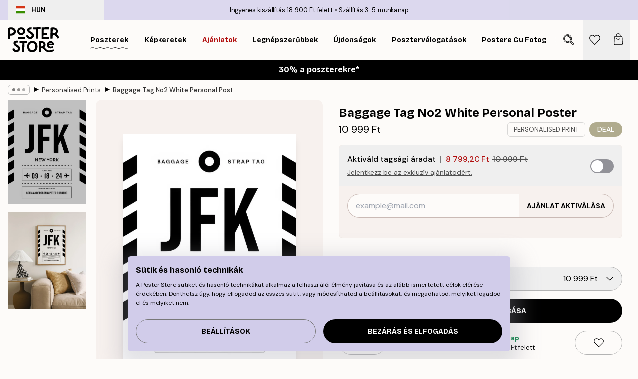

--- FILE ---
content_type: text/html; charset=utf-8
request_url: https://posterstore.hu/p/falikepek-poszterek/personalised-prints/baggage-tag-no2-white-personal-poster/
body_size: 34640
content:
<!DOCTYPE html><html dir="ltr" lang="hu"><head><title>Baggage Tag No2 White utazási poszter | Poster Store HU</title><meta name="description" content="Személyes poszter poggyászcímke dizájnnal, amely az utazásod emlékét őrzi meg fekete-fehér stílusban ✅ Kedvező Árak ✅ Gyors szállítás ✅ Ingyenes kiszállítás"/><meta charSet="utf-8"/><meta name="viewport" content="initial-scale=1.0, width=device-width"/><link rel="canonical" href="https://posterstore.hu/p/falikepek-poszterek/personalised-prints/baggage-tag-no2-white-personal-poster/"/><link rel="alternate" hrefLang="en-ie" href="https://posterstore.ie/p/posters-prints/personalised-prints/baggage-tag-no2-white-personal-poster/"/><link rel="alternate" hrefLang="no-no" href="https://posterstore.no/p/plakater-posters/personalised-prints/baggage-tag-no2-white-personal-plakat/"/><link rel="alternate" hrefLang="en-ca" href="https://posterstore.ca/p/posters-prints/personalized-prints/baggage-tag-no2-white-personal-poster/"/><link rel="alternate" hrefLang="en-us" href="https://posterstore.com/p/posters-prints/personalized-prints/baggage-tag-no2-white-personal-poster/"/><link rel="alternate" hrefLang="en-au" href="https://posterstore.com/au/p/posters-prints/personalised-prints/baggage-tag-no2-white-personal-poster/"/><link rel="alternate" hrefLang="ro-ro" href="https://posterstore.com/ro/p/postere/personalised-prints/baggage-tag-no2-white-personal-poster/"/><link rel="alternate" hrefLang="hu-hu" href="https://posterstore.hu/p/falikepek-poszterek/personalised-prints/baggage-tag-no2-white-personal-poster/"/><link rel="alternate" hrefLang="en-hr" href="https://posterstore.eu/p/posters-prints/personalised-prints/baggage-tag-no2-white-personal-poster/"/><link rel="alternate" hrefLang="cs-cz" href="https://posterstore.cz/p/plakaty-obrazy/personalised-prints/baggage-tag-no2-white-personal-plakat/"/><link rel="alternate" hrefLang="de-de" href="https://posterstore.de/p/bilder-poster/personalised-prints/baggage-tag-no2-white-personal-poster/"/><link rel="alternate" hrefLang="fr-fr" href="https://posterstore.fr/p/affiches-posters/personalised-prints/baggage-tag-no2-white-personal-affiche/"/><link rel="alternate" hrefLang="en-gb" href="https://posterstore.co.uk/p/posters-prints/personalised-prints/baggage-tag-no2-white-personal-poster/"/><link rel="alternate" hrefLang="sv-se" href="https://posterstore.se/p/tavlor-posters/personalised-prints/baggage-tag-no2-white-personal-poster/"/><link rel="alternate" hrefLang="da-dk" href="https://posterstore.dk/p/plakater/personalised-prints/baggage-tag-no2-white-personal-poster/"/><link rel="alternate" hrefLang="nl-nl" href="https://posterstore.nl/p/posters/personalised-prints/baggage-tag-no2-white-personal-poster/"/><link rel="alternate" hrefLang="de-at" href="https://posterstore.at/p/poster/5/baggage-tag-no2-white-personal-poster/"/><link rel="alternate" hrefLang="it-it" href="https://posterstore.it/p/stampe-poster/personalised-prints/baggage-tag-no2-white-personal-poster/"/><link rel="alternate" hrefLang="es-es" href="https://posterstore.es/p/posters/personalised-prints/baggage-tag-no2-white-personal-poster/"/><link rel="alternate" hrefLang="nl-be" href="https://posterstore.be/p/posters/5/baggage-tag-no2-white-personal-poster/"/><link rel="alternate" hrefLang="fi-fi" href="https://posterstore.fi/p/julisteet/personalised-prints/baggage-tag-no2-white-personal-juliste/"/><link rel="alternate" hrefLang="de-ch" href="https://posterstore.ch/p/bilder-poster/5/baggage-tag-no2-white-personal-poster/"/><link rel="alternate" hrefLang="pl-pl" href="https://posterstore.pl/p/plakaty-obrazy/personalised-prints/baggage-tag-no2-white-personal-plakat/"/><link rel="alternate" hrefLang="fr-ca" href="https://posterstore.ca/fr-ca/p/affiches-posters/personalised-prints/baggage-tag-no2-white-personal-affiche/"/><link rel="alternate" hrefLang="es-us" href="https://posterstore.com/es-us/p/posters/personalised-prints/baggage-tag-no2-white-personal-poster/"/><link rel="alternate" hrefLang="it-ch" href="https://posterstore.ch/it-ch/p/stampe-poster/personalised-prints/baggage-tag-no2-white-personal-poster/"/><link rel="alternate" hrefLang="fr-ch" href="https://posterstore.ch/fr-ch/p/affiches-posters/personalised-prints/baggage-tag-no2-white-personal-affiche/"/><link rel="alternate" hrefLang="fr-be" href="https://posterstore.be/fr-be/p/affiches-posters/personalised-prints/baggage-tag-no2-white-personal-affiche/"/><link rel="alternate" hrefLang="de-be" href="https://posterstore.be/de-be/p/bilder-poster/personalised-prints/baggage-tag-no2-white-personal-poster/"/><link rel="alternate" hrefLang="x-default" href="https://posterstore.com/p/posters-prints/personalized-prints/baggage-tag-no2-white-personal-poster/"/><meta property="og:description" content="Személyes poszter poggyászcímke dizájnnal, amely az utazásod emlékét őrzi meg fekete-fehér stílusban ✅ Kedvező Árak ✅ Gyors szállítás ✅ Ingyenes kiszállítás"/><meta property="og:url" content="https://posterstore.hu/p/falikepek-poszterek/personalised-prints/baggage-tag-no2-white-personal-poster/"/><meta property="og:site_name" content="Poster Store"/><meta property="og:title" content="Baggage Tag No2 White Personal Poster"/><meta property="og:type" content="product"/><meta property="og:image" content="https://media.posterstore.com/site_images/67f87d4e0d4e866d7f2d086b_2096668578_PP0449-8_variant_main_image_PS.jpg"/><meta property="og:image" content="https://media.posterstore.com/site_images/67f7c70f74d8779742c6ca2d_472151887_PP0449_display_image_PS.jpg"/><link rel="preload" as="image" imageSrcSet="https://media.posterstore.com/site_images/67f87d4a5792e65738405a0e_1274443381_PP0449-5_variant_main_image_PS.jpg?auto=compress%2Cformat&amp;fit=max&amp;w=16 16w, https://media.posterstore.com/site_images/67f87d4a5792e65738405a0e_1274443381_PP0449-5_variant_main_image_PS.jpg?auto=compress%2Cformat&amp;fit=max&amp;w=32 32w, https://media.posterstore.com/site_images/67f87d4a5792e65738405a0e_1274443381_PP0449-5_variant_main_image_PS.jpg?auto=compress%2Cformat&amp;fit=max&amp;w=48 48w, https://media.posterstore.com/site_images/67f87d4a5792e65738405a0e_1274443381_PP0449-5_variant_main_image_PS.jpg?auto=compress%2Cformat&amp;fit=max&amp;w=64 64w, https://media.posterstore.com/site_images/67f87d4a5792e65738405a0e_1274443381_PP0449-5_variant_main_image_PS.jpg?auto=compress%2Cformat&amp;fit=max&amp;w=96 96w, https://media.posterstore.com/site_images/67f87d4a5792e65738405a0e_1274443381_PP0449-5_variant_main_image_PS.jpg?auto=compress%2Cformat&amp;fit=max&amp;w=128 128w, https://media.posterstore.com/site_images/67f87d4a5792e65738405a0e_1274443381_PP0449-5_variant_main_image_PS.jpg?auto=compress%2Cformat&amp;fit=max&amp;w=256 256w, https://media.posterstore.com/site_images/67f87d4a5792e65738405a0e_1274443381_PP0449-5_variant_main_image_PS.jpg?auto=compress%2Cformat&amp;fit=max&amp;w=384 384w, https://media.posterstore.com/site_images/67f87d4a5792e65738405a0e_1274443381_PP0449-5_variant_main_image_PS.jpg?auto=compress%2Cformat&amp;fit=max&amp;w=640 640w, https://media.posterstore.com/site_images/67f87d4a5792e65738405a0e_1274443381_PP0449-5_variant_main_image_PS.jpg?auto=compress%2Cformat&amp;fit=max&amp;w=750 750w, https://media.posterstore.com/site_images/67f87d4a5792e65738405a0e_1274443381_PP0449-5_variant_main_image_PS.jpg?auto=compress%2Cformat&amp;fit=max&amp;w=828 828w, https://media.posterstore.com/site_images/67f87d4a5792e65738405a0e_1274443381_PP0449-5_variant_main_image_PS.jpg?auto=compress%2Cformat&amp;fit=max&amp;w=1080 1080w, https://media.posterstore.com/site_images/67f87d4a5792e65738405a0e_1274443381_PP0449-5_variant_main_image_PS.jpg?auto=compress%2Cformat&amp;fit=max&amp;w=1200 1200w, https://media.posterstore.com/site_images/67f87d4a5792e65738405a0e_1274443381_PP0449-5_variant_main_image_PS.jpg?auto=compress%2Cformat&amp;fit=max&amp;w=1920 1920w, https://media.posterstore.com/site_images/67f87d4a5792e65738405a0e_1274443381_PP0449-5_variant_main_image_PS.jpg?auto=compress%2Cformat&amp;fit=max&amp;w=2048 2048w, https://media.posterstore.com/site_images/67f87d4a5792e65738405a0e_1274443381_PP0449-5_variant_main_image_PS.jpg?auto=compress%2Cformat&amp;fit=max&amp;w=3840 3840w" imageSizes="100%" fetchpriority="high"/><meta name="next-head-count" content="42"/><link rel="shortcut icon" href="/favicon.ico" type="image/x-icon"/><link rel="mask-icon" href="/mask-icon.svg" color="black"/><link rel="apple-touch-icon" href="/touch-icon.png"/><meta name="theme-color" content="#fff" media="(prefers-color-scheme: light)"/><meta name="theme-color" content="#fff" media="(prefers-color-scheme: dark)"/><meta name="theme-color" content="#fff"/><meta name="google" content="notranslate"/><link rel="preload" href="/_next/static/css/ed153d54f0a8e4c9.css" as="style" crossorigin="anonymous"/><link rel="stylesheet" href="/_next/static/css/ed153d54f0a8e4c9.css" crossorigin="anonymous" data-n-g=""/><link rel="preload" href="/_next/static/css/bdb19ca02405dbf2.css" as="style" crossorigin="anonymous"/><link rel="stylesheet" href="/_next/static/css/bdb19ca02405dbf2.css" crossorigin="anonymous" data-n-p=""/><noscript data-n-css=""></noscript><script defer="" crossorigin="anonymous" nomodule="" src="/_next/static/chunks/polyfills-42372ed130431b0a.js"></script><script defer="" src="/_next/static/chunks/8329.bd466bf581e88a71.js" crossorigin="anonymous"></script><script defer="" src="/_next/static/chunks/8873.5b767eb04421755c.js" crossorigin="anonymous"></script><script defer="" src="/_next/static/chunks/6329.f26ba473ea1bb8a1.js" crossorigin="anonymous"></script><script src="/_next/static/chunks/webpack-15e6880e85a7f3ba.js" defer="" crossorigin="anonymous"></script><script src="/_next/static/chunks/framework-ad5a2060caaa3ac5.js" defer="" crossorigin="anonymous"></script><script src="/_next/static/chunks/main-bef785a8afe73322.js" defer="" crossorigin="anonymous"></script><script src="/_next/static/chunks/pages/_app-c0e75e9e2500d95c.js" defer="" crossorigin="anonymous"></script><script src="/_next/static/chunks/3812-dad0d148c02f1223.js" defer="" crossorigin="anonymous"></script><script src="/_next/static/chunks/5224-856ccd605590fadb.js" defer="" crossorigin="anonymous"></script><script src="/_next/static/chunks/2835-428f73a7004c5841.js" defer="" crossorigin="anonymous"></script><script src="/_next/static/chunks/3304-a4a0d382497c7e2a.js" defer="" crossorigin="anonymous"></script><script src="/_next/static/chunks/7765-2523f8b4e0f67648.js" defer="" crossorigin="anonymous"></script><script src="/_next/static/chunks/657-64c5d5fefd5af72f.js" defer="" crossorigin="anonymous"></script><script src="/_next/static/chunks/9994-e9a2cb93d46f297b.js" defer="" crossorigin="anonymous"></script><script src="/_next/static/chunks/7229-ebb75704257fd56f.js" defer="" crossorigin="anonymous"></script><script src="/_next/static/chunks/pages/p/%5B...slug%5D-4c2de33b6f90026e.js" defer="" crossorigin="anonymous"></script><script src="/_next/static/ciohaINLPDr-a-BfGvX5A/_buildManifest.js" defer="" crossorigin="anonymous"></script><script src="/_next/static/ciohaINLPDr-a-BfGvX5A/_ssgManifest.js" defer="" crossorigin="anonymous"></script></head><body class="notranslate" lang="hu"><noscript><iframe title="Google Tag Manager" src="https://www.googletagmanager.com/ns.html?id=GTM-T9G5H8D" height="0" width="0" style="display:none;visibility:hidden"></iframe></noscript><div id="__loading-indicator"></div><div id="__next"><script>history.scrollRestoration = "manual"</script><div id="app" data-project="PS" class="__variable_6e5d6a __variable_fc1bc1 font-body flex min-h-full flex-col"><a href="#main" class="visually-hidden">Skip to main content.</a><aside id="status" class="relative z-40 h-6 bg-brand-purple/75 px-4 w-content:h-10 z-40" aria-label="Status bar"><div class="relative m-auto flex h-full w-full max-w-header items-center"><button class="absolute z-10 hidden h-full w-48 items-center py-1 w-content:flex"><div class="relative flex h-full items-center rounded-md px-4 text-xs uppercase hover:bg-brand-purple active:bg-brand-purple ltr:-left-4 rtl:-right-4"><div class="relative me-3 flex" style="min-height:15.4px;min-width:19px"><img alt="Hungary flag icon" aria-hidden="true" loading="lazy" width="640" height="480" decoding="async" data-nimg="1" class="absolute h-full w-full object-cover" style="color:transparent" src="/_next/static/media/hu.692e97ca.svg"/></div><div class="flex h-4 items-center"><span class="font-bold" title="Hungary">HUN</span></div></div></button><span></span><div role="region" aria-label="Announcements" class="w-full h-full flex-1 relative"><ul class="flex w-full flex-center h-full"><li aria-posinset="1" aria-setsize="2" class="transition-opacity absolute w-full overflow-hidden flex flex-center opacity-100" style="transition-duration:500ms"><p class="truncate w-content:scale-90">Ingyenes kiszállítás 18 900 Ft felett</p></li><li aria-posinset="2" aria-setsize="2" class="transition-opacity absolute w-full overflow-hidden flex flex-center opacity-0 pointer-events-none" style="transition-duration:200ms"><p class="truncate w-content:scale-90">Szállítás 3-5 munkanap</p></li></ul></div></div></aside><header role="banner" class="sticky top-0 z-30" aria-label="Main navigation"><div class="flex h-16 items-center bg-brand-white px-1 shadow-sm lg:h-20 lg:px-4"><nav role="navigation" class="mx-auto flex w-full max-w-header items-center justify-between transition-all duration-500"><a class="flex max-w-content items-center justify-center transition-opacity duration-150 active:hover:opacity-60 active:hover:transition-none active:hover:delay-0 lg:w-[165px] lg:justify-start opacity-0" aria-current="false" href="https://posterstore.hu/"><img alt="Poster Store logo" loading="lazy" width="1143" height="557" decoding="async" data-nimg="1" class="m-auto h-[32px] w-auto lg:m-0 lg:my-4 lg:h-[50px] opacity-100 transition-opacity delay-300 lg:delay-500 w-content:delay-0 opacity-100 transition-opacity delay-300 duration-500" style="color:transparent" src="/_next/static/media/logo.efc2cd70.svg"/></a><section id="synapse-popover-group-R3a776" aria-label="Site navigation" class="hide-scrollbar me-4 hidden flex-1 overflow-x-auto lg:flex"><div class="group static" data-ph="top-nav"><a class="popover-button flex-center flex flex items-center capitalize font-display font-bold tracking-[0.5px] lg:tracking-[0.56px] text-xs lg:text-sm h-20 px-2.5 lg:px-4 whitespace-nowrap transition-colors duration-300 button-tertiary-active !ps-0" id="synapse-popover-Rra776-button" aria-expanded="false" href="https://posterstore.hu/falikepek-poszterek/"><span class="relative flex h-full items-center"><span class="relative tracking-normal">Poszterek<div class="absolute" style="overflow:hidden;background-image:url(&#x27;data:image/svg+xml;utf8,&lt;svg xmlns=&quot;http://www.w3.org/2000/svg&quot; viewBox=&quot;0 0 100 20&quot; preserveAspectRatio=&quot;none&quot;&gt;&lt;path d=&quot;M0,10 Q25,0 50,10 T100,10&quot; fill=&quot;none&quot; stroke=&quot;%23000&quot; stroke-width=&quot;4&quot; /&gt;&lt;/svg&gt;&#x27;);background-repeat:repeat-x;background-position:center;background-size:15px 5px;width:100%;height:10px;opacity:1"></div></span></span></a></div><div class="group static" data-ph="top-nav"><a class="popover-button flex-center flex flex items-center capitalize font-display font-bold tracking-[0.5px] lg:tracking-[0.56px] text-xs lg:text-sm h-20 px-2.5 lg:px-4 whitespace-nowrap transition-colors duration-300 button-tertiary-active" id="synapse-popover-R1ba776-button" aria-expanded="false" href="https://posterstore.hu/keretek-kepkeretek/"><span class="relative flex h-full items-center"><span class="relative tracking-normal">Képkeretek<div class="absolute !opacity-0 group-hover:!opacity-50" style="overflow:hidden;background-image:url(&#x27;data:image/svg+xml;utf8,&lt;svg xmlns=&quot;http://www.w3.org/2000/svg&quot; viewBox=&quot;0 0 100 20&quot; preserveAspectRatio=&quot;none&quot;&gt;&lt;path d=&quot;M0,10 Q25,0 50,10 T100,10&quot; fill=&quot;none&quot; stroke=&quot;%23000&quot; stroke-width=&quot;4&quot; /&gt;&lt;/svg&gt;&#x27;);background-repeat:repeat-x;background-position:center;background-size:15px 5px;width:100%;height:10px;opacity:1"></div></span></span></a></div><div class="group" data-ph="top-nav"><a class="popover-button flex-center flex flex items-center capitalize font-display font-bold tracking-[0.5px] lg:tracking-[0.56px] text-xs lg:text-sm h-20 px-2.5 lg:px-4 whitespace-nowrap transition-colors duration-300 button-tertiary-active text-urgent" id="synapse-popover-R1ra776-button" aria-expanded="false" aria-controls="synapse-popover-R1ra776" href="https://posterstore.hu/akcio/"><span class="relative">Ajánlatok<div class="absolute !opacity-0 group-hover:!opacity-50" style="overflow:hidden;background-image:url(&#x27;data:image/svg+xml;utf8,&lt;svg xmlns=&quot;http://www.w3.org/2000/svg&quot; viewBox=&quot;0 0 100 20&quot; preserveAspectRatio=&quot;none&quot;&gt;&lt;path d=&quot;M0,10 Q25,0 50,10 T100,10&quot; fill=&quot;none&quot; stroke=&quot;%23B21010&quot; stroke-width=&quot;4&quot; /&gt;&lt;/svg&gt;&#x27;);background-repeat:repeat-x;background-position:center;background-size:15px 5px;width:100%;height:10px;opacity:1"></div></span></a></div><div class="group" data-ph="top-nav"><a class="popover-button flex-center flex flex items-center capitalize font-display font-bold tracking-[0.5px] lg:tracking-[0.56px] text-xs lg:text-sm h-20 px-2.5 lg:px-4 whitespace-nowrap transition-colors duration-300 button-tertiary-active" id="synapse-popover-R2ba776-button" aria-expanded="false" aria-controls="synapse-popover-R2ba776" href="https://posterstore.hu/falikepek-poszterek/bestsellers-legnebszerubbek/"><span class="relative">Legnépszerűbbek<div class="absolute !opacity-0 group-hover:!opacity-50" style="overflow:hidden;background-image:url(&#x27;data:image/svg+xml;utf8,&lt;svg xmlns=&quot;http://www.w3.org/2000/svg&quot; viewBox=&quot;0 0 100 20&quot; preserveAspectRatio=&quot;none&quot;&gt;&lt;path d=&quot;M0,10 Q25,0 50,10 T100,10&quot; fill=&quot;none&quot; stroke=&quot;%23000&quot; stroke-width=&quot;4&quot; /&gt;&lt;/svg&gt;&#x27;);background-repeat:repeat-x;background-position:center;background-size:15px 5px;width:100%;height:10px;opacity:1"></div></span></a></div><div class="group" data-ph="top-nav"><a class="popover-button flex-center flex flex items-center capitalize font-display font-bold tracking-[0.5px] lg:tracking-[0.56px] text-xs lg:text-sm h-20 px-2.5 lg:px-4 whitespace-nowrap transition-colors duration-300 button-tertiary-active" id="synapse-popover-R2ra776-button" aria-expanded="false" aria-controls="synapse-popover-R2ra776" href="https://posterstore.hu/falikepek-poszterek/ujdonsagok/"><span class="relative">Újdonságok<div class="absolute !opacity-0 group-hover:!opacity-50" style="overflow:hidden;background-image:url(&#x27;data:image/svg+xml;utf8,&lt;svg xmlns=&quot;http://www.w3.org/2000/svg&quot; viewBox=&quot;0 0 100 20&quot; preserveAspectRatio=&quot;none&quot;&gt;&lt;path d=&quot;M0,10 Q25,0 50,10 T100,10&quot; fill=&quot;none&quot; stroke=&quot;%23000&quot; stroke-width=&quot;4&quot; /&gt;&lt;/svg&gt;&#x27;);background-repeat:repeat-x;background-position:center;background-size:15px 5px;width:100%;height:10px;opacity:1"></div></span></a></div><div class="group" data-ph="top-nav"><a class="popover-button flex-center flex flex items-center capitalize font-display font-bold tracking-[0.5px] lg:tracking-[0.56px] text-xs lg:text-sm h-20 px-2.5 lg:px-4 whitespace-nowrap transition-colors duration-300 button-tertiary-active" id="synapse-popover-R3ba776-button" aria-expanded="false" aria-controls="synapse-popover-R3ba776" href="https://posterstore.hu/falikepek-poszterek/posztervalogatasok/"><span class="relative">Poszterválogatások<div class="absolute !opacity-0 group-hover:!opacity-50" style="overflow:hidden;background-image:url(&#x27;data:image/svg+xml;utf8,&lt;svg xmlns=&quot;http://www.w3.org/2000/svg&quot; viewBox=&quot;0 0 100 20&quot; preserveAspectRatio=&quot;none&quot;&gt;&lt;path d=&quot;M0,10 Q25,0 50,10 T100,10&quot; fill=&quot;none&quot; stroke=&quot;%23000&quot; stroke-width=&quot;4&quot; /&gt;&lt;/svg&gt;&#x27;);background-repeat:repeat-x;background-position:center;background-size:15px 5px;width:100%;height:10px;opacity:1"></div></span></a></div><div class="group" data-ph="top-nav"><a class="popover-button flex-center flex flex items-center capitalize font-display font-bold tracking-[0.5px] lg:tracking-[0.56px] text-xs lg:text-sm h-20 px-2.5 lg:px-4 whitespace-nowrap transition-colors duration-300 button-tertiary-active" id="synapse-popover-R3ra776-button" aria-expanded="false" aria-controls="synapse-popover-R3ra776" href="https://posterstore.hu/artwork/"><span class="relative">Postere cu Fotografii Personalizate<div class="absolute !opacity-0 group-hover:!opacity-50" style="overflow:hidden;background-image:url(&#x27;data:image/svg+xml;utf8,&lt;svg xmlns=&quot;http://www.w3.org/2000/svg&quot; viewBox=&quot;0 0 100 20&quot; preserveAspectRatio=&quot;none&quot;&gt;&lt;path d=&quot;M0,10 Q25,0 50,10 T100,10&quot; fill=&quot;none&quot; stroke=&quot;%23000&quot; stroke-width=&quot;4&quot; /&gt;&lt;/svg&gt;&#x27;);background-repeat:repeat-x;background-position:center;background-size:15px 5px;width:100%;height:10px;opacity:1"></div></span></a></div><div class="group" data-ph="top-nav"><a class="popover-button flex-center flex flex items-center capitalize font-display font-bold tracking-[0.5px] lg:tracking-[0.56px] text-xs lg:text-sm h-20 px-2.5 lg:px-4 whitespace-nowrap transition-colors duration-300 button-tertiary-active" id="synapse-popover-R4ba776-button" aria-expanded="false" aria-controls="synapse-popover-R4ba776" href="https://posterstore.hu/g/kreativ-otletek/"><span class="relative">Kép fal ötletek<div class="absolute !opacity-0 group-hover:!opacity-50" style="overflow:hidden;background-image:url(&#x27;data:image/svg+xml;utf8,&lt;svg xmlns=&quot;http://www.w3.org/2000/svg&quot; viewBox=&quot;0 0 100 20&quot; preserveAspectRatio=&quot;none&quot;&gt;&lt;path d=&quot;M0,10 Q25,0 50,10 T100,10&quot; fill=&quot;none&quot; stroke=&quot;%23000&quot; stroke-width=&quot;4&quot; /&gt;&lt;/svg&gt;&#x27;);background-repeat:repeat-x;background-position:center;background-size:15px 5px;width:100%;height:10px;opacity:1"></div></span></a></div><div class="group" data-ph="top-nav"><a class="popover-button flex-center flex flex items-center capitalize font-display font-bold tracking-[0.5px] lg:tracking-[0.56px] text-xs lg:text-sm h-20 px-2.5 lg:px-4 whitespace-nowrap transition-colors duration-300 button-tertiary-active" id="synapse-popover-R4ra776-button" aria-expanded="false" aria-controls="synapse-popover-R4ra776" href="https://posterstore.hu/igy-alkosd-meg-a-tokeletes-kep-faladat/"><span class="relative">Inspiráció és tippek<div class="absolute !opacity-0 group-hover:!opacity-50" style="overflow:hidden;background-image:url(&#x27;data:image/svg+xml;utf8,&lt;svg xmlns=&quot;http://www.w3.org/2000/svg&quot; viewBox=&quot;0 0 100 20&quot; preserveAspectRatio=&quot;none&quot;&gt;&lt;path d=&quot;M0,10 Q25,0 50,10 T100,10&quot; fill=&quot;none&quot; stroke=&quot;%23000&quot; stroke-width=&quot;4&quot; /&gt;&lt;/svg&gt;&#x27;);background-repeat:repeat-x;background-position:center;background-size:15px 5px;width:100%;height:10px;opacity:1"></div></span></a></div></section></nav></div></header><button class="w-full"><aside aria-labelledby="synapse-promotional-banner-Rc776-title" class="flex flex-col flex-center text-center py-2 px-4 z-20 relative group" style="background:#000000;color:#fff"><div class="max-w-header relative w-full"><div class="flex flex-col px-8"><span id="synapse-promotional-banner-Rc776-title" class="h3">30% a poszterekre*</span></div></div></aside></button><span></span><main id="main" class="flex-1"><script type="application/ld+json">{
        "@context": "http://schema.org/",
        "@type": "Product",
        "name": "Baggage Tag No2 White Personal Poster",
        "description": "Egyéni poggyászcímke.  Személyre szabja ezt a plakátot a saját poggyászcímkéjének adataival. Töltse ki, hogy hova utazik, az utazás dátumát és az utasok nevét. őrizz meg egy végzett utazást örökre, vagy készítsd el a tökéletes ajándékot valakinek, akivel tervezel egy utat. Ennek a poszternek tiszta, fekete-fehér színű kialakítása van, amely könnyen összhangba hozható bármilyen otthonnal.  Kérjük, vegye figyelembe, hogy a személyre szabott posztert nem lehet visszaküldeni.",
        "sku": "",
        "image": "https://media.posterstore.com/site_images/67f87d4e0d4e866d7f2d086b_2096668578_PP0449-8_variant_main_image_PS.jpg",
        "url": "https://posterstore.hu/falikepek-poszterek/personalised-prints/baggage-tag-no2-white-personal-poster/",
        "brand": {
          "@type": "Brand",
          "name": "Poster Store"
        },
        "offers": [
          {
              "@type": "Offer",
              "sku": "PP0449-5",
              "name": "Baggage Tag No2 White Personal Poster 30x40 cm",
              "url": "https://posterstore.hu/falikepek-poszterek/personalised-prints/baggage-tag-no2-white-personal-poster/",
              "priceSpecification": [{"@type":"UnitPriceSpecification","price":10999,"priceCurrency":"HUF"},{"@type":"UnitPriceSpecification","price":8799.2,"priceCurrency":"HUF","validForMemberTier":{"@type":"MemberProgramTier"}}],
              "itemCondition": "http://schema.org/NewCondition",
              "availability": "http://schema.org/InStock"
            },{
              "@type": "Offer",
              "sku": "PP0449-8",
              "name": "Baggage Tag No2 White Personal Poster 50x70 cm",
              "url": "https://posterstore.hu/falikepek-poszterek/personalised-prints/baggage-tag-no2-white-personal-poster/",
              "priceSpecification": [{"@type":"UnitPriceSpecification","price":13999,"priceCurrency":"HUF"},{"@type":"UnitPriceSpecification","price":11199.2,"priceCurrency":"HUF","validForMemberTier":{"@type":"MemberProgramTier"}}],
              "itemCondition": "http://schema.org/NewCondition",
              "availability": "http://schema.org/InStock"
            }
        ]
      }</script><div class="relative mx-auto mb-12 lg:bg-transparent lg:px-4"><div class="mx-auto max-w-header"><nav id="breadcrumbs" class="hide-scrollbar mask-x-scroll flex w-full items-center overflow-x-auto py-2 px-4 lg:-mx-4" aria-label="Breadcrumb" data-ph="breadcrumbs"><div class="sticky start-0 z-10 flex shrink-0 items-center transition-opacity duration-150 opacity-100 delay-150"><div role="presentation" class="flex-center flex h-5 px-2 rounded-md me-2 border border-brand-500"><div class="rounded-full bg-black me-1 last:me-0" style="height:6px;width:6px;opacity:calc(0.5 - 0 * 0.1)"></div><div class="rounded-full bg-black me-1 last:me-0" style="height:6px;width:6px;opacity:calc(0.5 - 1 * 0.1)"></div><div class="rounded-full bg-black me-1 last:me-0" style="height:6px;width:6px;opacity:calc(0.5 - 2 * 0.1)"></div></div><div role="separator" aria-orientation="vertical" class="text-md rtl-mirror relative -top-px start-px font-bold">▸</div></div><ol class="flex flex-nowrap ps-1 ms-2" style="transform:translate3d(0px, 0px, 0px)"><li class="group mx-1 flex flex-nowrap transition-opacity duration-300 ltr:first:-ml-3 rtl:first:-mr-3 pointer-events-none opacity-0"><a class="me-2 flex items-center truncate whitespace-nowrap hover:underline group-last:me-0 text-black/80 text-xs button-tertiary-active duration-300 transition-colors" tabindex="0" style="max-width:15rem" href="https://posterstore.hu/">Poster Store</a><div role="separator" aria-orientation="vertical" class="text-md rtl-mirror relative -top-px start-px font-bold">▸</div></li><li class="group mx-1 flex flex-nowrap transition-opacity duration-300 ltr:first:-ml-3 rtl:first:-mr-3 pointer-events-none opacity-0"><a class="me-2 flex items-center truncate whitespace-nowrap hover:underline group-last:me-0 text-black/80 text-xs button-tertiary-active duration-300 transition-colors" tabindex="0" style="max-width:15rem" href="https://posterstore.hu/falikepek-poszterek/">Poszterek</a><div role="separator" aria-orientation="vertical" class="text-md rtl-mirror relative -top-px start-px font-bold">▸</div></li><li class="group mx-1 flex flex-nowrap transition-opacity duration-300 ltr:first:-ml-3 rtl:first:-mr-3 opacity-100"><a class="me-2 flex items-center truncate whitespace-nowrap hover:underline group-last:me-0 text-black/80 text-xs button-tertiary-active duration-300 transition-colors" tabindex="0" style="max-width:15rem" href="https://posterstore.hu/falikepek-poszterek/personalised-prints/">Personalised Prints</a><div role="separator" aria-orientation="vertical" class="text-md rtl-mirror relative -top-px start-px font-bold">▸</div></li><li class="group mx-1 flex flex-nowrap transition-opacity duration-300 ltr:first:-ml-3 rtl:first:-mr-3 opacity-100"><a class="me-2 flex items-center truncate whitespace-nowrap hover:underline group-last:me-0 pe-3 font-medium text-black/80 text-xs button-tertiary-active duration-300 transition-colors" aria-current="page" tabindex="0" style="max-width:15rem" href="https://posterstore.hu/p/falikepek-poszterek/personalised-prints/baggage-tag-no2-white-personal-poster/">Baggage Tag No2 White Personal Poster</a></li></ol></nav></div><div class="relative z-20 m-auto flex h-full max-w-header flex-col items-start lg:flex-row"><div class="h-full w-full min-w-[50%] lg:sticky lg:top-[94px] lg:w-1/2 xl:w-full"><div class="relative mx-4 ms-0 flex h-full" aria-label="Product images"><div class="hide-scrollbar me-4 ms-4 w-14 flex-col overflow-y-auto pe-1 transition-opacity duration-300 ease-in-out xs:w-16 sm:w-20 md:w-32 lg:ms-0 lg:w-20 xl:w-40 2xl:me-6 2xl:w-48 flex opacity-0 mask-y-scroll" style="max-height:0"><div class="h-px"></div><button class="relative mb-4 h-0 w-full bg-white last:mb-0" disabled="" aria-label="Show image 1" aria-controls="synapse-product-photoswipe-thumbnail-slider-Rd1976-container" aria-owns="synapse-product-photoswipe-thumbnail-slider-Rd1976-slide-0" aria-current="true" style="padding-bottom:133.20000000000002%"><img alt="A fekete-fehér personalised poster egy fekete repülőjegy táskacímkét ábrázol JFK, New York, dátum és nevek felirattal." loading="lazy" decoding="async" data-nimg="fill" style="position:absolute;height:100%;width:100%;left:0;top:0;right:0;bottom:0;color:transparent;max-width:100%;background-size:cover;background-position:50% 50%;background-repeat:no-repeat;background-image:url(&quot;data:image/svg+xml;charset=utf-8,%3Csvg xmlns=&#x27;http://www.w3.org/2000/svg&#x27; %3E%3Cfilter id=&#x27;b&#x27; color-interpolation-filters=&#x27;sRGB&#x27;%3E%3CfeGaussianBlur stdDeviation=&#x27;20&#x27;/%3E%3CfeColorMatrix values=&#x27;1 0 0 0 0 0 1 0 0 0 0 0 1 0 0 0 0 0 100 -1&#x27; result=&#x27;s&#x27;/%3E%3CfeFlood x=&#x27;0&#x27; y=&#x27;0&#x27; width=&#x27;100%25&#x27; height=&#x27;100%25&#x27;/%3E%3CfeComposite operator=&#x27;out&#x27; in=&#x27;s&#x27;/%3E%3CfeComposite in2=&#x27;SourceGraphic&#x27;/%3E%3CfeGaussianBlur stdDeviation=&#x27;20&#x27;/%3E%3C/filter%3E%3Cimage width=&#x27;100%25&#x27; height=&#x27;100%25&#x27; x=&#x27;0&#x27; y=&#x27;0&#x27; preserveAspectRatio=&#x27;none&#x27; style=&#x27;filter: url(%23b);&#x27; href=&#x27;[data-uri]&#x27;/%3E%3C/svg%3E&quot;)" sizes="100%" srcSet="https://media.posterstore.com/site_images/67f87d4a5792e65738405a0e_1274443381_PP0449-5_variant_main_image_PS.jpg?auto=compress%2Cformat&amp;fit=max&amp;w=16 16w, https://media.posterstore.com/site_images/67f87d4a5792e65738405a0e_1274443381_PP0449-5_variant_main_image_PS.jpg?auto=compress%2Cformat&amp;fit=max&amp;w=32 32w, https://media.posterstore.com/site_images/67f87d4a5792e65738405a0e_1274443381_PP0449-5_variant_main_image_PS.jpg?auto=compress%2Cformat&amp;fit=max&amp;w=48 48w, https://media.posterstore.com/site_images/67f87d4a5792e65738405a0e_1274443381_PP0449-5_variant_main_image_PS.jpg?auto=compress%2Cformat&amp;fit=max&amp;w=64 64w, https://media.posterstore.com/site_images/67f87d4a5792e65738405a0e_1274443381_PP0449-5_variant_main_image_PS.jpg?auto=compress%2Cformat&amp;fit=max&amp;w=96 96w, https://media.posterstore.com/site_images/67f87d4a5792e65738405a0e_1274443381_PP0449-5_variant_main_image_PS.jpg?auto=compress%2Cformat&amp;fit=max&amp;w=128 128w, https://media.posterstore.com/site_images/67f87d4a5792e65738405a0e_1274443381_PP0449-5_variant_main_image_PS.jpg?auto=compress%2Cformat&amp;fit=max&amp;w=256 256w, https://media.posterstore.com/site_images/67f87d4a5792e65738405a0e_1274443381_PP0449-5_variant_main_image_PS.jpg?auto=compress%2Cformat&amp;fit=max&amp;w=384 384w, https://media.posterstore.com/site_images/67f87d4a5792e65738405a0e_1274443381_PP0449-5_variant_main_image_PS.jpg?auto=compress%2Cformat&amp;fit=max&amp;w=640 640w, https://media.posterstore.com/site_images/67f87d4a5792e65738405a0e_1274443381_PP0449-5_variant_main_image_PS.jpg?auto=compress%2Cformat&amp;fit=max&amp;w=750 750w, https://media.posterstore.com/site_images/67f87d4a5792e65738405a0e_1274443381_PP0449-5_variant_main_image_PS.jpg?auto=compress%2Cformat&amp;fit=max&amp;w=828 828w, https://media.posterstore.com/site_images/67f87d4a5792e65738405a0e_1274443381_PP0449-5_variant_main_image_PS.jpg?auto=compress%2Cformat&amp;fit=max&amp;w=1080 1080w, https://media.posterstore.com/site_images/67f87d4a5792e65738405a0e_1274443381_PP0449-5_variant_main_image_PS.jpg?auto=compress%2Cformat&amp;fit=max&amp;w=1200 1200w, https://media.posterstore.com/site_images/67f87d4a5792e65738405a0e_1274443381_PP0449-5_variant_main_image_PS.jpg?auto=compress%2Cformat&amp;fit=max&amp;w=1920 1920w, https://media.posterstore.com/site_images/67f87d4a5792e65738405a0e_1274443381_PP0449-5_variant_main_image_PS.jpg?auto=compress%2Cformat&amp;fit=max&amp;w=2048 2048w, https://media.posterstore.com/site_images/67f87d4a5792e65738405a0e_1274443381_PP0449-5_variant_main_image_PS.jpg?auto=compress%2Cformat&amp;fit=max&amp;w=3840 3840w" src="https://media.posterstore.com/site_images/67f87d4a5792e65738405a0e_1274443381_PP0449-5_variant_main_image_PS.jpg?auto=compress%2Cformat&amp;fit=max&amp;w=3840"/><div class="absolute left-0 top-0 h-full w-full bg-black transition-opacity duration-150 opacity-25"></div></button><button class="relative mb-4 h-0 w-full bg-white last:mb-0" aria-label="Show image 2" aria-controls="synapse-product-photoswipe-thumbnail-slider-Rd1976-container" aria-owns="synapse-product-photoswipe-thumbnail-slider-Rd1976-slide-1" aria-current="false" style="padding-bottom:125%"><img alt="Személyre szabott poszter JFK logóval és dátummal, világos falon, kanapé és asztali lámpa mellett." loading="lazy" decoding="async" data-nimg="fill" style="position:absolute;height:100%;width:100%;left:0;top:0;right:0;bottom:0;color:transparent;max-width:100%;background-size:cover;background-position:50% 50%;background-repeat:no-repeat;background-image:url(&quot;data:image/svg+xml;charset=utf-8,%3Csvg xmlns=&#x27;http://www.w3.org/2000/svg&#x27; %3E%3Cfilter id=&#x27;b&#x27; color-interpolation-filters=&#x27;sRGB&#x27;%3E%3CfeGaussianBlur stdDeviation=&#x27;20&#x27;/%3E%3CfeColorMatrix values=&#x27;1 0 0 0 0 0 1 0 0 0 0 0 1 0 0 0 0 0 100 -1&#x27; result=&#x27;s&#x27;/%3E%3CfeFlood x=&#x27;0&#x27; y=&#x27;0&#x27; width=&#x27;100%25&#x27; height=&#x27;100%25&#x27;/%3E%3CfeComposite operator=&#x27;out&#x27; in=&#x27;s&#x27;/%3E%3CfeComposite in2=&#x27;SourceGraphic&#x27;/%3E%3CfeGaussianBlur stdDeviation=&#x27;20&#x27;/%3E%3C/filter%3E%3Cimage width=&#x27;100%25&#x27; height=&#x27;100%25&#x27; x=&#x27;0&#x27; y=&#x27;0&#x27; preserveAspectRatio=&#x27;none&#x27; style=&#x27;filter: url(%23b);&#x27; href=&#x27;[data-uri]&#x27;/%3E%3C/svg%3E&quot;)" sizes="100%" srcSet="https://media.posterstore.com/site_images/67f7c70f74d8779742c6ca2d_472151887_PP0449_display_image_PS.jpg?auto=compress%2Cformat&amp;fit=max&amp;w=16 16w, https://media.posterstore.com/site_images/67f7c70f74d8779742c6ca2d_472151887_PP0449_display_image_PS.jpg?auto=compress%2Cformat&amp;fit=max&amp;w=32 32w, https://media.posterstore.com/site_images/67f7c70f74d8779742c6ca2d_472151887_PP0449_display_image_PS.jpg?auto=compress%2Cformat&amp;fit=max&amp;w=48 48w, https://media.posterstore.com/site_images/67f7c70f74d8779742c6ca2d_472151887_PP0449_display_image_PS.jpg?auto=compress%2Cformat&amp;fit=max&amp;w=64 64w, https://media.posterstore.com/site_images/67f7c70f74d8779742c6ca2d_472151887_PP0449_display_image_PS.jpg?auto=compress%2Cformat&amp;fit=max&amp;w=96 96w, https://media.posterstore.com/site_images/67f7c70f74d8779742c6ca2d_472151887_PP0449_display_image_PS.jpg?auto=compress%2Cformat&amp;fit=max&amp;w=128 128w, https://media.posterstore.com/site_images/67f7c70f74d8779742c6ca2d_472151887_PP0449_display_image_PS.jpg?auto=compress%2Cformat&amp;fit=max&amp;w=256 256w, https://media.posterstore.com/site_images/67f7c70f74d8779742c6ca2d_472151887_PP0449_display_image_PS.jpg?auto=compress%2Cformat&amp;fit=max&amp;w=384 384w, https://media.posterstore.com/site_images/67f7c70f74d8779742c6ca2d_472151887_PP0449_display_image_PS.jpg?auto=compress%2Cformat&amp;fit=max&amp;w=640 640w, https://media.posterstore.com/site_images/67f7c70f74d8779742c6ca2d_472151887_PP0449_display_image_PS.jpg?auto=compress%2Cformat&amp;fit=max&amp;w=750 750w, https://media.posterstore.com/site_images/67f7c70f74d8779742c6ca2d_472151887_PP0449_display_image_PS.jpg?auto=compress%2Cformat&amp;fit=max&amp;w=828 828w, https://media.posterstore.com/site_images/67f7c70f74d8779742c6ca2d_472151887_PP0449_display_image_PS.jpg?auto=compress%2Cformat&amp;fit=max&amp;w=1080 1080w, https://media.posterstore.com/site_images/67f7c70f74d8779742c6ca2d_472151887_PP0449_display_image_PS.jpg?auto=compress%2Cformat&amp;fit=max&amp;w=1200 1200w, https://media.posterstore.com/site_images/67f7c70f74d8779742c6ca2d_472151887_PP0449_display_image_PS.jpg?auto=compress%2Cformat&amp;fit=max&amp;w=1920 1920w, https://media.posterstore.com/site_images/67f7c70f74d8779742c6ca2d_472151887_PP0449_display_image_PS.jpg?auto=compress%2Cformat&amp;fit=max&amp;w=2048 2048w, https://media.posterstore.com/site_images/67f7c70f74d8779742c6ca2d_472151887_PP0449_display_image_PS.jpg?auto=compress%2Cformat&amp;fit=max&amp;w=3840 3840w" src="https://media.posterstore.com/site_images/67f7c70f74d8779742c6ca2d_472151887_PP0449_display_image_PS.jpg?auto=compress%2Cformat&amp;fit=max&amp;w=3840"/><div class="absolute left-0 top-0 h-full w-full bg-black transition-opacity duration-150 opacity-0"></div></button><div class="h-px"></div></div><div id="synapse-product-photoswipe-thumbnail-slider-Rd1976-container" class="w-full flex-1 overflow-hidden"><section aria-label="Product images" class="flex flex-col justify-center"><h2 class="h3 mb-2 w-full px-4 text-center visually-hidden">Product images</h2><div class="flex w-full items-center"><ul id="synapse-slider-Rdd1976" class="hide-scrollbar no-highlight drag-safe-area grid flex-1 overscroll-x-contain transition-opacity duration-300 justify-center overflow-x-auto pointer-events-none opacity-0" style="gap:16px;grid-auto-flow:column;scroll-padding:0;grid-auto-columns:calc(100% - 0px - 0px)"><li id="synapse-slider-Rdd1976-slide-1" class="scroll-snap-start flex flex-center"><div class="flex flex-1 h-full relative flex-center min-w-0 rounded-xl bg-brand-ivory-300"><a id="synapse-product-photoswipe-thumbnail-slider-Rd1976-slide-0" class="flex relative flex-center w-full h-full mx-1 overflow-hidden lg:max-h-screen lg:min-h-[545px!important] xl:min-h-[600px!important] max-w-[320px] md:max-w-[438px] lg:max-w-[981px] min-w-[160px] lg:min-w-[390px] xl:min-w-[438px] px-[10%] py-[15%]" style="width:calc(75.07507507507508vh - 0px)" href="https://media.posterstore.com/site_images/67f87d4a5792e65738405a0e_1274443381_PP0449-5_variant_main_image_PS.jpg" data-pswp-width="1000" data-pswp-height="1332" rel="noreferrer" target="_blank" data-photoswipe-item="true"><div class="relative h-0 w-full" style="padding-bottom:133.20000000000002%"><div class="absolute h-full w-full overflow-hidden bg-white object-contain shadow-md md:shadow-lg"><img alt="A fekete-fehér personalised poster egy fekete repülőjegy táskacímkét ábrázol JFK, New York, dátum és nevek felirattal." fetchpriority="high" decoding="async" data-nimg="fill" class="z-10" style="position:absolute;height:100%;width:100%;left:0;top:0;right:0;bottom:0;color:transparent;max-width:100%;background-size:cover;background-position:50% 50%;background-repeat:no-repeat;background-image:url(&quot;data:image/svg+xml;charset=utf-8,%3Csvg xmlns=&#x27;http://www.w3.org/2000/svg&#x27; %3E%3Cfilter id=&#x27;b&#x27; color-interpolation-filters=&#x27;sRGB&#x27;%3E%3CfeGaussianBlur stdDeviation=&#x27;20&#x27;/%3E%3CfeColorMatrix values=&#x27;1 0 0 0 0 0 1 0 0 0 0 0 1 0 0 0 0 0 100 -1&#x27; result=&#x27;s&#x27;/%3E%3CfeFlood x=&#x27;0&#x27; y=&#x27;0&#x27; width=&#x27;100%25&#x27; height=&#x27;100%25&#x27;/%3E%3CfeComposite operator=&#x27;out&#x27; in=&#x27;s&#x27;/%3E%3CfeComposite in2=&#x27;SourceGraphic&#x27;/%3E%3CfeGaussianBlur stdDeviation=&#x27;20&#x27;/%3E%3C/filter%3E%3Cimage width=&#x27;100%25&#x27; height=&#x27;100%25&#x27; x=&#x27;0&#x27; y=&#x27;0&#x27; preserveAspectRatio=&#x27;none&#x27; style=&#x27;filter: url(%23b);&#x27; href=&#x27;[data-uri]&#x27;/%3E%3C/svg%3E&quot;)" sizes="100%" srcSet="https://media.posterstore.com/site_images/67f87d4a5792e65738405a0e_1274443381_PP0449-5_variant_main_image_PS.jpg?auto=compress%2Cformat&amp;fit=max&amp;w=16 16w, https://media.posterstore.com/site_images/67f87d4a5792e65738405a0e_1274443381_PP0449-5_variant_main_image_PS.jpg?auto=compress%2Cformat&amp;fit=max&amp;w=32 32w, https://media.posterstore.com/site_images/67f87d4a5792e65738405a0e_1274443381_PP0449-5_variant_main_image_PS.jpg?auto=compress%2Cformat&amp;fit=max&amp;w=48 48w, https://media.posterstore.com/site_images/67f87d4a5792e65738405a0e_1274443381_PP0449-5_variant_main_image_PS.jpg?auto=compress%2Cformat&amp;fit=max&amp;w=64 64w, https://media.posterstore.com/site_images/67f87d4a5792e65738405a0e_1274443381_PP0449-5_variant_main_image_PS.jpg?auto=compress%2Cformat&amp;fit=max&amp;w=96 96w, https://media.posterstore.com/site_images/67f87d4a5792e65738405a0e_1274443381_PP0449-5_variant_main_image_PS.jpg?auto=compress%2Cformat&amp;fit=max&amp;w=128 128w, https://media.posterstore.com/site_images/67f87d4a5792e65738405a0e_1274443381_PP0449-5_variant_main_image_PS.jpg?auto=compress%2Cformat&amp;fit=max&amp;w=256 256w, https://media.posterstore.com/site_images/67f87d4a5792e65738405a0e_1274443381_PP0449-5_variant_main_image_PS.jpg?auto=compress%2Cformat&amp;fit=max&amp;w=384 384w, https://media.posterstore.com/site_images/67f87d4a5792e65738405a0e_1274443381_PP0449-5_variant_main_image_PS.jpg?auto=compress%2Cformat&amp;fit=max&amp;w=640 640w, https://media.posterstore.com/site_images/67f87d4a5792e65738405a0e_1274443381_PP0449-5_variant_main_image_PS.jpg?auto=compress%2Cformat&amp;fit=max&amp;w=750 750w, https://media.posterstore.com/site_images/67f87d4a5792e65738405a0e_1274443381_PP0449-5_variant_main_image_PS.jpg?auto=compress%2Cformat&amp;fit=max&amp;w=828 828w, https://media.posterstore.com/site_images/67f87d4a5792e65738405a0e_1274443381_PP0449-5_variant_main_image_PS.jpg?auto=compress%2Cformat&amp;fit=max&amp;w=1080 1080w, https://media.posterstore.com/site_images/67f87d4a5792e65738405a0e_1274443381_PP0449-5_variant_main_image_PS.jpg?auto=compress%2Cformat&amp;fit=max&amp;w=1200 1200w, https://media.posterstore.com/site_images/67f87d4a5792e65738405a0e_1274443381_PP0449-5_variant_main_image_PS.jpg?auto=compress%2Cformat&amp;fit=max&amp;w=1920 1920w, https://media.posterstore.com/site_images/67f87d4a5792e65738405a0e_1274443381_PP0449-5_variant_main_image_PS.jpg?auto=compress%2Cformat&amp;fit=max&amp;w=2048 2048w, https://media.posterstore.com/site_images/67f87d4a5792e65738405a0e_1274443381_PP0449-5_variant_main_image_PS.jpg?auto=compress%2Cformat&amp;fit=max&amp;w=3840 3840w" src="https://media.posterstore.com/site_images/67f87d4a5792e65738405a0e_1274443381_PP0449-5_variant_main_image_PS.jpg?auto=compress%2Cformat&amp;fit=max&amp;w=3840"/></div></div></a></div></li><li id="synapse-slider-Rdd1976-slide-2" class="scroll-snap-start flex flex-center"><div class="flex flex-1 h-full relative flex-center min-w-0"><a id="synapse-product-photoswipe-thumbnail-slider-Rd1976-slide-1" class="flex relative flex-center w-full h-full mx-1 overflow-hidden lg:max-h-screen lg:min-h-[545px!important] xl:min-h-[600px!important] max-w-[320px] md:max-w-[438px] lg:max-w-[981px] min-w-[160px] lg:min-w-[390px] xl:min-w-[438px]" style="width:calc(80vh - 0px)" href="https://media.posterstore.com/site_images/67f7c70f74d8779742c6ca2d_472151887_PP0449_display_image_PS.jpg" data-pswp-width="1000" data-pswp-height="1250" rel="noreferrer" target="_blank" data-photoswipe-item="true"><div class="relative h-0 w-full" style="padding-bottom:125%"><div class="absolute h-full w-full overflow-hidden bg-white object-contain rounded-xl"><img alt="Személyre szabott poszter JFK logóval és dátummal, világos falon, kanapé és asztali lámpa mellett." loading="lazy" decoding="async" data-nimg="fill" class="z-10" style="position:absolute;height:100%;width:100%;left:0;top:0;right:0;bottom:0;color:transparent;max-width:100%;background-size:cover;background-position:50% 50%;background-repeat:no-repeat;background-image:url(&quot;data:image/svg+xml;charset=utf-8,%3Csvg xmlns=&#x27;http://www.w3.org/2000/svg&#x27; %3E%3Cfilter id=&#x27;b&#x27; color-interpolation-filters=&#x27;sRGB&#x27;%3E%3CfeGaussianBlur stdDeviation=&#x27;20&#x27;/%3E%3CfeColorMatrix values=&#x27;1 0 0 0 0 0 1 0 0 0 0 0 1 0 0 0 0 0 100 -1&#x27; result=&#x27;s&#x27;/%3E%3CfeFlood x=&#x27;0&#x27; y=&#x27;0&#x27; width=&#x27;100%25&#x27; height=&#x27;100%25&#x27;/%3E%3CfeComposite operator=&#x27;out&#x27; in=&#x27;s&#x27;/%3E%3CfeComposite in2=&#x27;SourceGraphic&#x27;/%3E%3CfeGaussianBlur stdDeviation=&#x27;20&#x27;/%3E%3C/filter%3E%3Cimage width=&#x27;100%25&#x27; height=&#x27;100%25&#x27; x=&#x27;0&#x27; y=&#x27;0&#x27; preserveAspectRatio=&#x27;none&#x27; style=&#x27;filter: url(%23b);&#x27; href=&#x27;[data-uri]&#x27;/%3E%3C/svg%3E&quot;)" sizes="100%" srcSet="https://media.posterstore.com/site_images/67f7c70f74d8779742c6ca2d_472151887_PP0449_display_image_PS.jpg?auto=compress%2Cformat&amp;fit=max&amp;w=16 16w, https://media.posterstore.com/site_images/67f7c70f74d8779742c6ca2d_472151887_PP0449_display_image_PS.jpg?auto=compress%2Cformat&amp;fit=max&amp;w=32 32w, https://media.posterstore.com/site_images/67f7c70f74d8779742c6ca2d_472151887_PP0449_display_image_PS.jpg?auto=compress%2Cformat&amp;fit=max&amp;w=48 48w, https://media.posterstore.com/site_images/67f7c70f74d8779742c6ca2d_472151887_PP0449_display_image_PS.jpg?auto=compress%2Cformat&amp;fit=max&amp;w=64 64w, https://media.posterstore.com/site_images/67f7c70f74d8779742c6ca2d_472151887_PP0449_display_image_PS.jpg?auto=compress%2Cformat&amp;fit=max&amp;w=96 96w, https://media.posterstore.com/site_images/67f7c70f74d8779742c6ca2d_472151887_PP0449_display_image_PS.jpg?auto=compress%2Cformat&amp;fit=max&amp;w=128 128w, https://media.posterstore.com/site_images/67f7c70f74d8779742c6ca2d_472151887_PP0449_display_image_PS.jpg?auto=compress%2Cformat&amp;fit=max&amp;w=256 256w, https://media.posterstore.com/site_images/67f7c70f74d8779742c6ca2d_472151887_PP0449_display_image_PS.jpg?auto=compress%2Cformat&amp;fit=max&amp;w=384 384w, https://media.posterstore.com/site_images/67f7c70f74d8779742c6ca2d_472151887_PP0449_display_image_PS.jpg?auto=compress%2Cformat&amp;fit=max&amp;w=640 640w, https://media.posterstore.com/site_images/67f7c70f74d8779742c6ca2d_472151887_PP0449_display_image_PS.jpg?auto=compress%2Cformat&amp;fit=max&amp;w=750 750w, https://media.posterstore.com/site_images/67f7c70f74d8779742c6ca2d_472151887_PP0449_display_image_PS.jpg?auto=compress%2Cformat&amp;fit=max&amp;w=828 828w, https://media.posterstore.com/site_images/67f7c70f74d8779742c6ca2d_472151887_PP0449_display_image_PS.jpg?auto=compress%2Cformat&amp;fit=max&amp;w=1080 1080w, https://media.posterstore.com/site_images/67f7c70f74d8779742c6ca2d_472151887_PP0449_display_image_PS.jpg?auto=compress%2Cformat&amp;fit=max&amp;w=1200 1200w, https://media.posterstore.com/site_images/67f7c70f74d8779742c6ca2d_472151887_PP0449_display_image_PS.jpg?auto=compress%2Cformat&amp;fit=max&amp;w=1920 1920w, https://media.posterstore.com/site_images/67f7c70f74d8779742c6ca2d_472151887_PP0449_display_image_PS.jpg?auto=compress%2Cformat&amp;fit=max&amp;w=2048 2048w, https://media.posterstore.com/site_images/67f7c70f74d8779742c6ca2d_472151887_PP0449_display_image_PS.jpg?auto=compress%2Cformat&amp;fit=max&amp;w=3840 3840w" src="https://media.posterstore.com/site_images/67f7c70f74d8779742c6ca2d_472151887_PP0449_display_image_PS.jpg?auto=compress%2Cformat&amp;fit=max&amp;w=3840"/></div></div></a></div></li></ul></div></section></div></div></div><section class="relative z-10 flex h-full w-full flex-col bg-brand-white px-4 pt-3 lg:sticky lg:w-1/2 xl:min-w-[600px]"><div class="relative pt-3 lg:-mt-3 lg:pt-2"><h1 class="sm:h1 h2 my-1 leading-7">Baggage Tag No2 White Personal Poster</h1></div><div class="mb-4"><div class="relative flex items-center justify-between"><span class="flex items-center text-lg"><span aria-label="Price: 10 999 Ft">10 999 Ft</span></span><div class="flex items-center"><a class="button-primary-active hidden w-max rounded-md border border-brand-500/50 px-3 py-1 text-xs text-brand-900 transition-colors duration-300 only:block hover:border-brand-700 hover:text-black active:border-select xs:block" href="https://posterstore.hu/search/?query=PERSONALISED%20PRINT">PERSONALISED PRINT</a><div class="flex flex-wrap items-baseline gap-2"><span class="text-center font-medium py-1 px-4 font-medium !rounded-full ms-2" style="background-color:#b0ab8e;color:#fff">DEAL</span></div></div></div></div><div class="bg-brand-ivory-300 border-brand-ivory-500/50 border mb-8 overflow-hidden rounded-lg"><button disabled="" class="relative w-full text-left"><div class="flex items-center justify-between p-3 sm:p-4"><div><h3 id="synapse-code-activation-R3l1976" class="text-md mb-1 flex flex-1 flex-col font-medium sm:flex-row">Aktiváld tagsági áradat<span class="text-md sm:ms-2"><span class="text-brand-700 me-2 hidden sm:inline-block">|</span><ins class="text-urgent">8799,20 Ft</ins><del class="text-brand-900 ms-1.5">10 999 Ft</del></span></h3><p class="text-brand-900 flex flex-1 items-center text-start underline opacity-0">Jelentkezz be az exkluzív ajánlatodért.</p></div><div class="ms-4 mt-0.5 shrink-0"><div class="relative w-auto"></div></div></div></button></div><div class="relative flex flex-col"><div class="flex"><div class="relative flex w-full flex-col mb-4"><label id="synapse-select-Rl5l1976-label" class="pb-1 text-sm w-max" for="synapse-select-Rl5l1976-expander">Méret</label><div class="relative"><button type="button" id="synapse-select-Rl5l1976-expander" class="min-h-[3rem] ps-4 text-md text-black focus:border-select transition-colors duration-200 rounded-3xl w-full border border-brand-500 z-20 flex items-center border" aria-haspopup="listbox" aria-expanded="false" aria-labelledby="synapse-select-Rl5l1976-label"><div class="flex w-full min-w-0 flex-1 items-center justify-between overflow-hidden text-start"><span id="synapse-select-Rl5l1976-placeholder" class="me-2 text-gray-500">Válassz egy lehetőséget...</span></div><div class="flex-center flex h-full w-12"><img alt="Down arrow icon" aria-hidden="true" loading="lazy" width="1000" height="535" decoding="async" data-nimg="1" style="color:transparent;height:calc(14 / 1.67);width:14px" src="/_next/static/media/arrow-down-thin.1cbf503a.svg"/></div></button><ul id="synapse-select-Rl5l1976" role="listbox" tabindex="-1" aria-labelledby="synapse-select-Rl5l1976-label" aria-describedby="synapse-select-Rl5l1976-value" aria-hidden="true" class="flex min-w-full flex-col sm:absolute !opacity-0" style="top:calc(100% - 1px)"><li id="synapse-select-Rl5l1976-option-1" role="option" aria-labelledby="synapse-select-Rl5l1976-option-1-value" aria-selected="true" aria-posinset="1" aria-setsize="2" aria-hidden="true" class="sm:last:mb-0 hover:bg-brand-ivory-300 active:bg-brand-ivory-300 active:duration-0 transition-colors duration-300 group mt-2 mx-2 last:mb-4 rounded-2xl  flex items-center"><button type="button" class="flex items-center justify-between min-w-0 text-start disabled:hover:bg-transparent text-black text-md sm:h-10 gap-2 min-h-[2.75rem] flex-1 px-3 pe-14 sm:pe-12" disabled=""><div class="flex flex-col"><span>30x40 cm</span></div><span class="text-sm flex flex-col"><span class="text-md" aria-label="Price: 10 999 Ft">10 999 Ft</span></span></button><div class="absolute flex border pointer-events-none flex-center border-black rounded-full w-5 h-5 sm:end-3 end-4" style="margin-inline-end:2px"><div class="w-2 h-2 rounded-full" style="background-color:#4A7C61"></div></div></li><li id="synapse-select-Rl5l1976-option-2" role="option" aria-labelledby="synapse-select-Rl5l1976-option-2-value" aria-selected="false" aria-posinset="2" aria-setsize="2" aria-hidden="true" class="sm:last:mb-0 hover:bg-brand-ivory-300 active:bg-brand-ivory-300 active:duration-0 transition-colors duration-300 group mt-2 mx-2 last:mb-4 rounded-2xl  flex items-center"><button type="button" class="flex items-center justify-between min-w-0 text-start disabled:hover:bg-transparent text-black text-md sm:h-10 gap-2 min-h-[2.75rem] flex-1 px-3 pe-14 sm:pe-12" disabled=""><div class="flex flex-col"><span>50x70 cm</span></div><span class="text-sm flex flex-col"><span class="text-md" aria-label="Price: 13 999 Ft">13 999 Ft</span></span></button><div class="absolute flex border pointer-events-none flex-center border-black rounded-full w-5 h-5 sm:end-3 end-4" style="margin-inline-end:2px"></div></li></ul></div></div></div></div><button class="button button-primary relative mb-4">PLAKÁT TESTRESZABÁSA</button><span></span><span></span><section aria-label="Supplementary Product information"><div class="grid w-full grid-cols-12 pb-4"><button class="flex col-span-2 flex-center button button-secondary border-brand-500 group" aria-label="Size guide" data-ph="pdp-size-guide-btn"><img alt="Ruler icon" aria-hidden="true" loading="lazy" width="20" height="20" decoding="async" data-nimg="1" class="duration-300 group-active:duration-0" style="color:transparent" src="/_next/static/media/ruler.96bdd57f.svg"/></button><span></span><div class="flex flex-col flex-1 col-span-8 text-xs text-center flex-center"><span class="text-xs font-bold text-center text-confirm">Szállítás 3-5 munkanap</span>Ingyenes kiszállítás 18 900 Ft felett</div><button data-ph="pdp-add-to-favorites" aria-label="Remove this product from wishlist" class="flex col-span-2 flex-center button button-secondary border-brand-500 !min-h-[2.75rem] group transition-colors" style="min-height:20px;min-width:20px"><img alt="Heart icon" aria-hidden="true" loading="lazy" width="20" height="20" decoding="async" data-nimg="1" class="group-active:duration-0 duration-300" style="color:transparent;width:20px;height:20px" src="/_next/static/media/heart-outline.a7762d83.svg"/></button></div><div class="mb-3" style="overflow:hidden;background-image:url(&#x27;data:image/svg+xml;utf8,&lt;svg xmlns=&quot;http://www.w3.org/2000/svg&quot; viewBox=&quot;0 0 100 20&quot; preserveAspectRatio=&quot;none&quot;&gt;&lt;path d=&quot;M0,10 Q25,0 50,10 T100,10&quot; fill=&quot;none&quot; stroke=&quot;%23B3B3B3&quot; stroke-width=&quot;2&quot; /&gt;&lt;/svg&gt;&#x27;);background-repeat:repeat-x;background-position:center;background-size:40px 10px;width:100%;height:15px;opacity:1"></div><div class="flex items-center mb-2 text-confirm" style="min-height:1.5rem"><div class="rounded-full h-4 w-4 flex flex-center me-2 bg-confirm"><img alt="Check icon" aria-hidden="true" loading="lazy" width="8" height="8" decoding="async" data-nimg="1" class="invert" style="color:transparent" src="/_next/static/media/check.1b437f68.svg"/></div>Rendelésre</div><h2 class="mb-2 text-sm font-medium text-brand-900">Luggage label white</h2><div class="product-description"><div><p>Egyéni poggyászcímke.</p><p>Személyre szabja ezt a plakátot a saját poggyászcímkéjének adataival. Töltse ki, hogy hova utazik, az utazás dátumát és az utasok nevét. őrizz meg egy végzett utazást örökre, vagy készítsd el a tökéletes ajándékot valakinek, akivel tervezel egy utat. Ennek a poszternek tiszta, fekete-fehér színű kialakítása van, amely könnyen összhangba hozható bármilyen otthonnal.</p><p>Kérjük, vegye figyelembe, hogy a személyre szabott posztert nem lehet visszaküldeni.</p></div><div class="mt-4 flex flex-col items-start justify-between sm:flex-row sm:items-end"><div><small class="block text-sm">Keret nélkül.</small><small class="text-xs">PP0449-5</small></div></div></div><aside aria-label="Noteworthy features"><ul class="grid grid-cols-1 gap-4 sm:grid-cols-2 md:grid-cols-1 w-content:grid-cols-2"></ul></aside></section></section></div><div class="m-auto mt-12 max-w-header"><div style="overflow:hidden;background-image:url(&#x27;data:image/svg+xml;utf8,&lt;svg xmlns=&quot;http://www.w3.org/2000/svg&quot; viewBox=&quot;0 0 100 20&quot; preserveAspectRatio=&quot;none&quot;&gt;&lt;path d=&quot;M0,10 Q25,0 50,10 T100,10&quot; fill=&quot;none&quot; stroke=&quot;%23B3B3B3&quot; stroke-width=&quot;2&quot; /&gt;&lt;/svg&gt;&#x27;);background-repeat:repeat-x;background-position:center;background-size:40px 10px;width:100%;height:15px;opacity:1"></div></div></div><div class="relative grid w-full max-w-header grid-cols-1 gap-12 lg:mx-auto w-content:w-[calc(100%-4rem)]"><section aria-label="Mások ezeket vásárolták" class="mb-12 relative"><h2 class="w-full px-4 mb-2 text-center h3">Mások ezeket vásárolták</h2><div class="flex w-full items-center"><button class="flex-center group z-10 flex absolute bg-brand-white/90 bg-blur w-12 h-12 shadow-md rounded-full border border-brand-ivory-500 ltr:-left-5 rtl:-right-5 opacity-0" aria-hidden="true" style="min-height:2rem;min-width:2rem" aria-label="Previous - Slide" aria-controls="synapse-slider-R39976"><img alt="Left arrow icon" aria-hidden="true" loading="lazy" width="20" height="20" decoding="async" data-nimg="1" class="rtl-mirror transition-opacity duration-300 group-disabled:opacity-25" style="color:transparent;height:20px;width:20px" src="/_next/static/media/arrow-left-thin.12bd2c75.svg"/></button><ul id="synapse-slider-R39976" class="hide-scrollbar no-highlight drag-safe-area grid flex-1 overscroll-x-contain transition-opacity duration-300 items-start transition-opacity duration-150 pt-6 opacity-0 justify-center overflow-x-auto pointer-events-none opacity-0" style="gap:16px;grid-auto-flow:column;scroll-padding:16px;grid-auto-columns:calc(100% - 0px - 0px)"><li id="synapse-slider-R39976-slide-1" class="scroll-snap-start flex flex-center"><div class="flex flex-1 h-full relative flex-center min-w-0"><article id="synapse-product-card-R8p79976" aria-labelledby="synapse-product-card-R8p79976-title" aria-describedby="synapse-product-card-R8p79976-price" class="w-full"><a class="block pinterest-enabled relative flex flex-col h-full" href="https://posterstore.hu/p/falikepek-poszterek/botanical/szaritott-novenyek/tengerparti-fu-poszter/"><div class="relative"><div class="group relative h-0 w-full rounded-xl overflow-hidden bg-brand-ivory-300" style="padding-bottom:132%"><div class="absolute w-full transition-opacity transform-center px-[20%] sm:px-[17%] opacity-100"><img alt="A poster, melyen bézs színű nyuszifark fű (Lagurus ovatus) látható, elmosódott háttérrel." loading="lazy" width="154" height="215.6" decoding="async" data-nimg="1" class="h-full w-full shadow-md md:shadow-lg" style="color:transparent;max-width:100%;background-size:cover;background-position:50% 50%;background-repeat:no-repeat;background-image:url(&quot;data:image/svg+xml;charset=utf-8,%3Csvg xmlns=&#x27;http://www.w3.org/2000/svg&#x27; viewBox=&#x27;0 0 154 215.6&#x27;%3E%3Cfilter id=&#x27;b&#x27; color-interpolation-filters=&#x27;sRGB&#x27;%3E%3CfeGaussianBlur stdDeviation=&#x27;20&#x27;/%3E%3CfeColorMatrix values=&#x27;1 0 0 0 0 0 1 0 0 0 0 0 1 0 0 0 0 0 100 -1&#x27; result=&#x27;s&#x27;/%3E%3CfeFlood x=&#x27;0&#x27; y=&#x27;0&#x27; width=&#x27;100%25&#x27; height=&#x27;100%25&#x27;/%3E%3CfeComposite operator=&#x27;out&#x27; in=&#x27;s&#x27;/%3E%3CfeComposite in2=&#x27;SourceGraphic&#x27;/%3E%3CfeGaussianBlur stdDeviation=&#x27;20&#x27;/%3E%3C/filter%3E%3Cimage width=&#x27;100%25&#x27; height=&#x27;100%25&#x27; x=&#x27;0&#x27; y=&#x27;0&#x27; preserveAspectRatio=&#x27;none&#x27; style=&#x27;filter: url(%23b);&#x27; href=&#x27;[data-uri]&#x27;/%3E%3C/svg%3E&quot;)" sizes="25vw" srcSet="https://media.posterstore.com/site_images/6862a347f4b541143bb59efe_154097420_PS50931-8.jpg?auto=compress%2Cformat&amp;fit=max&amp;w=256 256w, https://media.posterstore.com/site_images/6862a347f4b541143bb59efe_154097420_PS50931-8.jpg?auto=compress%2Cformat&amp;fit=max&amp;w=384 384w, https://media.posterstore.com/site_images/6862a347f4b541143bb59efe_154097420_PS50931-8.jpg?auto=compress%2Cformat&amp;fit=max&amp;w=640 640w, https://media.posterstore.com/site_images/6862a347f4b541143bb59efe_154097420_PS50931-8.jpg?auto=compress%2Cformat&amp;fit=max&amp;w=750 750w, https://media.posterstore.com/site_images/6862a347f4b541143bb59efe_154097420_PS50931-8.jpg?auto=compress%2Cformat&amp;fit=max&amp;w=828 828w, https://media.posterstore.com/site_images/6862a347f4b541143bb59efe_154097420_PS50931-8.jpg?auto=compress%2Cformat&amp;fit=max&amp;w=1080 1080w, https://media.posterstore.com/site_images/6862a347f4b541143bb59efe_154097420_PS50931-8.jpg?auto=compress%2Cformat&amp;fit=max&amp;w=1200 1200w, https://media.posterstore.com/site_images/6862a347f4b541143bb59efe_154097420_PS50931-8.jpg?auto=compress%2Cformat&amp;fit=max&amp;w=1920 1920w, https://media.posterstore.com/site_images/6862a347f4b541143bb59efe_154097420_PS50931-8.jpg?auto=compress%2Cformat&amp;fit=max&amp;w=2048 2048w, https://media.posterstore.com/site_images/6862a347f4b541143bb59efe_154097420_PS50931-8.jpg?auto=compress%2Cformat&amp;fit=max&amp;w=3840 3840w" src="https://media.posterstore.com/site_images/6862a347f4b541143bb59efe_154097420_PS50931-8.jpg?auto=compress%2Cformat&amp;fit=max&amp;w=3840"/></div></div><div class="flex flex-wrap items-baseline gap-2 absolute top-2 start-2 md:top-3 md:start-3"><span class="text-center font-medium py-0.5 px-2 font-bold text-tiny !rounded-full" style="background-color:#000000;color:#fff">-30%*</span></div><button data-ph="product-card-favorite-button" aria-label="Remove this product from wishlist" class="absolute p-3 md:p-4 end-0 bottom-0 scale-100 transition duration-300 active:scale-90 active:duration-0" style="min-height:20px;min-width:20px"><img alt="Heart icon" aria-hidden="true" loading="lazy" width="20" height="20" decoding="async" data-nimg="1" style="color:transparent;width:20px;height:20px" src="/_next/static/media/heart-outline.a7762d83.svg"/></button></div><span class="-mb-2 mt-3 flex truncate text-xs text-brand-900 sm:mt-1"> </span><section class="relative mt-2 flex h-full flex-1 flex-col overflow-hidden"><p id="synapse-product-card-R8p79976-title" class="truncate pe-7 font-display font-bold hover:underline">Tengerparti fű poszter</p><span id="synapse-product-card-R8p79976-price" class="whitespace-nowrap text-xs font-medium"><ins class="text-urgent" aria-label="Sale price: From 3289,30 Ft">3289,30 Ft-tól</ins><del class="ms-1 text-gray-600" aria-label="Original price: 4699 Ft">4699 Ft</del></span></section></a></article></div></li><li id="synapse-slider-R39976-slide-2" class="scroll-snap-start flex flex-center relative"><article id="synapse-product-card-R11979976" aria-labelledby="synapse-product-card-R11979976-title" aria-describedby="synapse-product-card-R11979976-price" class="w-full"><a class="block pinterest-enabled relative flex flex-col h-full" href="https://posterstore.hu/p/falikepek-poszterek/termeszet-novenyek/tajkepek/kodos-napfelkelte-poszter/"><div class="relative"><div class="group relative h-0 w-full rounded-xl overflow-hidden bg-brand-ivory-300" style="padding-bottom:132%"><div class="absolute w-full transition-opacity transform-center px-[20%] sm:px-[17%] opacity-100"><img alt="Napfényes tájkép poster tavat körülölelő erdővel és hegyekkel, a fák és a hegy tükröződik a vízen." loading="lazy" width="154" height="215.6" decoding="async" data-nimg="1" class="h-full w-full shadow-md md:shadow-lg" style="color:transparent;max-width:100%;background-size:cover;background-position:50% 50%;background-repeat:no-repeat;background-image:url(&quot;data:image/svg+xml;charset=utf-8,%3Csvg xmlns=&#x27;http://www.w3.org/2000/svg&#x27; viewBox=&#x27;0 0 154 215.6&#x27;%3E%3Cfilter id=&#x27;b&#x27; color-interpolation-filters=&#x27;sRGB&#x27;%3E%3CfeGaussianBlur stdDeviation=&#x27;20&#x27;/%3E%3CfeColorMatrix values=&#x27;1 0 0 0 0 0 1 0 0 0 0 0 1 0 0 0 0 0 100 -1&#x27; result=&#x27;s&#x27;/%3E%3CfeFlood x=&#x27;0&#x27; y=&#x27;0&#x27; width=&#x27;100%25&#x27; height=&#x27;100%25&#x27;/%3E%3CfeComposite operator=&#x27;out&#x27; in=&#x27;s&#x27;/%3E%3CfeComposite in2=&#x27;SourceGraphic&#x27;/%3E%3CfeGaussianBlur stdDeviation=&#x27;20&#x27;/%3E%3C/filter%3E%3Cimage width=&#x27;100%25&#x27; height=&#x27;100%25&#x27; x=&#x27;0&#x27; y=&#x27;0&#x27; preserveAspectRatio=&#x27;none&#x27; style=&#x27;filter: url(%23b);&#x27; href=&#x27;[data-uri]&#x27;/%3E%3C/svg%3E&quot;)" sizes="25vw" srcSet="https://media.posterstore.com/site_images/6862b329f416e9f1f4001919_177886423_PS51172-8.jpg?auto=compress%2Cformat&amp;fit=max&amp;w=256 256w, https://media.posterstore.com/site_images/6862b329f416e9f1f4001919_177886423_PS51172-8.jpg?auto=compress%2Cformat&amp;fit=max&amp;w=384 384w, https://media.posterstore.com/site_images/6862b329f416e9f1f4001919_177886423_PS51172-8.jpg?auto=compress%2Cformat&amp;fit=max&amp;w=640 640w, https://media.posterstore.com/site_images/6862b329f416e9f1f4001919_177886423_PS51172-8.jpg?auto=compress%2Cformat&amp;fit=max&amp;w=750 750w, https://media.posterstore.com/site_images/6862b329f416e9f1f4001919_177886423_PS51172-8.jpg?auto=compress%2Cformat&amp;fit=max&amp;w=828 828w, https://media.posterstore.com/site_images/6862b329f416e9f1f4001919_177886423_PS51172-8.jpg?auto=compress%2Cformat&amp;fit=max&amp;w=1080 1080w, https://media.posterstore.com/site_images/6862b329f416e9f1f4001919_177886423_PS51172-8.jpg?auto=compress%2Cformat&amp;fit=max&amp;w=1200 1200w, https://media.posterstore.com/site_images/6862b329f416e9f1f4001919_177886423_PS51172-8.jpg?auto=compress%2Cformat&amp;fit=max&amp;w=1920 1920w, https://media.posterstore.com/site_images/6862b329f416e9f1f4001919_177886423_PS51172-8.jpg?auto=compress%2Cformat&amp;fit=max&amp;w=2048 2048w, https://media.posterstore.com/site_images/6862b329f416e9f1f4001919_177886423_PS51172-8.jpg?auto=compress%2Cformat&amp;fit=max&amp;w=3840 3840w" src="https://media.posterstore.com/site_images/6862b329f416e9f1f4001919_177886423_PS51172-8.jpg?auto=compress%2Cformat&amp;fit=max&amp;w=3840"/></div></div><div class="flex flex-wrap items-baseline gap-2 absolute top-2 start-2 md:top-3 md:start-3"><span class="text-center font-medium py-0.5 px-2 font-bold text-tiny !rounded-full" style="background-color:#000000;color:#fff">-30%*</span></div><button data-ph="product-card-favorite-button" aria-label="Remove this product from wishlist" class="absolute p-3 md:p-4 end-0 bottom-0 scale-100 transition duration-300 active:scale-90 active:duration-0" style="min-height:20px;min-width:20px"><img alt="Heart icon" aria-hidden="true" loading="lazy" width="20" height="20" decoding="async" data-nimg="1" style="color:transparent;width:20px;height:20px" src="/_next/static/media/heart-outline.a7762d83.svg"/></button></div><span class="-mb-2 mt-3 flex truncate text-xs text-brand-900 sm:mt-1"> </span><section class="relative mt-2 flex h-full flex-1 flex-col overflow-hidden"><p id="synapse-product-card-R11979976-title" class="truncate pe-7 font-display font-bold hover:underline">Ködös napfelkelte poszter</p><span id="synapse-product-card-R11979976-price" class="whitespace-nowrap text-xs font-medium"><ins class="text-urgent" aria-label="Sale price: From 3289,30 Ft">3289,30 Ft-tól</ins><del class="ms-1 text-gray-600" aria-label="Original price: 4699 Ft">4699 Ft</del></span></section></a></article></li><li id="synapse-slider-R39976-slide-3" class="scroll-snap-start flex flex-center relative"><article id="synapse-product-card-R11p79976" aria-labelledby="synapse-product-card-R11p79976-title" aria-describedby="synapse-product-card-R11p79976-price" class="w-full"><a class="block pinterest-enabled relative flex flex-col h-full" href="https://posterstore.hu/p/falikepek-poszterek/holiday/karacsonyi-auto-poszter/"><div class="relative"><div class="group relative h-0 w-full rounded-xl overflow-hidden bg-brand-ivory-300" style="padding-bottom:132%"><div class="absolute w-full transition-opacity transform-center px-[20%] sm:px-[17%] opacity-100"><img alt="Piros retro autó havas tájban, tetején ajándékdobozokkal és karácsonyfával, egyedi ünnepi poster." loading="lazy" width="154" height="215.6" decoding="async" data-nimg="1" class="h-full w-full shadow-md md:shadow-lg" style="color:transparent;max-width:100%;background-size:cover;background-position:50% 50%;background-repeat:no-repeat;background-image:url(&quot;data:image/svg+xml;charset=utf-8,%3Csvg xmlns=&#x27;http://www.w3.org/2000/svg&#x27; viewBox=&#x27;0 0 154 215.6&#x27;%3E%3Cfilter id=&#x27;b&#x27; color-interpolation-filters=&#x27;sRGB&#x27;%3E%3CfeGaussianBlur stdDeviation=&#x27;20&#x27;/%3E%3CfeColorMatrix values=&#x27;1 0 0 0 0 0 1 0 0 0 0 0 1 0 0 0 0 0 100 -1&#x27; result=&#x27;s&#x27;/%3E%3CfeFlood x=&#x27;0&#x27; y=&#x27;0&#x27; width=&#x27;100%25&#x27; height=&#x27;100%25&#x27;/%3E%3CfeComposite operator=&#x27;out&#x27; in=&#x27;s&#x27;/%3E%3CfeComposite in2=&#x27;SourceGraphic&#x27;/%3E%3CfeGaussianBlur stdDeviation=&#x27;20&#x27;/%3E%3C/filter%3E%3Cimage width=&#x27;100%25&#x27; height=&#x27;100%25&#x27; x=&#x27;0&#x27; y=&#x27;0&#x27; preserveAspectRatio=&#x27;none&#x27; style=&#x27;filter: url(%23b);&#x27; href=&#x27;[data-uri]&#x27;/%3E%3C/svg%3E&quot;)" sizes="25vw" srcSet="https://media.posterstore.com/site_images/686307ff92c536b9cc92ab92_1877614780_PS53056-8.jpg?auto=compress%2Cformat&amp;fit=max&amp;w=256 256w, https://media.posterstore.com/site_images/686307ff92c536b9cc92ab92_1877614780_PS53056-8.jpg?auto=compress%2Cformat&amp;fit=max&amp;w=384 384w, https://media.posterstore.com/site_images/686307ff92c536b9cc92ab92_1877614780_PS53056-8.jpg?auto=compress%2Cformat&amp;fit=max&amp;w=640 640w, https://media.posterstore.com/site_images/686307ff92c536b9cc92ab92_1877614780_PS53056-8.jpg?auto=compress%2Cformat&amp;fit=max&amp;w=750 750w, https://media.posterstore.com/site_images/686307ff92c536b9cc92ab92_1877614780_PS53056-8.jpg?auto=compress%2Cformat&amp;fit=max&amp;w=828 828w, https://media.posterstore.com/site_images/686307ff92c536b9cc92ab92_1877614780_PS53056-8.jpg?auto=compress%2Cformat&amp;fit=max&amp;w=1080 1080w, https://media.posterstore.com/site_images/686307ff92c536b9cc92ab92_1877614780_PS53056-8.jpg?auto=compress%2Cformat&amp;fit=max&amp;w=1200 1200w, https://media.posterstore.com/site_images/686307ff92c536b9cc92ab92_1877614780_PS53056-8.jpg?auto=compress%2Cformat&amp;fit=max&amp;w=1920 1920w, https://media.posterstore.com/site_images/686307ff92c536b9cc92ab92_1877614780_PS53056-8.jpg?auto=compress%2Cformat&amp;fit=max&amp;w=2048 2048w, https://media.posterstore.com/site_images/686307ff92c536b9cc92ab92_1877614780_PS53056-8.jpg?auto=compress%2Cformat&amp;fit=max&amp;w=3840 3840w" src="https://media.posterstore.com/site_images/686307ff92c536b9cc92ab92_1877614780_PS53056-8.jpg?auto=compress%2Cformat&amp;fit=max&amp;w=3840"/></div></div><div class="flex flex-wrap items-baseline gap-2 absolute top-2 start-2 md:top-3 md:start-3"><span class="text-center font-medium py-0.5 px-2 font-bold text-tiny !rounded-full" style="background-color:#000000;color:#fff">-30%*</span></div><button data-ph="product-card-favorite-button" aria-label="Remove this product from wishlist" class="absolute p-3 md:p-4 end-0 bottom-0 scale-100 transition duration-300 active:scale-90 active:duration-0" style="min-height:20px;min-width:20px"><img alt="Heart icon" aria-hidden="true" loading="lazy" width="20" height="20" decoding="async" data-nimg="1" style="color:transparent;width:20px;height:20px" src="/_next/static/media/heart-outline.a7762d83.svg"/></button></div><span class="-mb-2 mt-3 flex truncate text-xs text-brand-900 sm:mt-1"> </span><section class="relative mt-2 flex h-full flex-1 flex-col overflow-hidden"><p id="synapse-product-card-R11p79976-title" class="truncate pe-7 font-display font-bold hover:underline">Karácsonyi autó poszter</p><span id="synapse-product-card-R11p79976-price" class="whitespace-nowrap text-xs font-medium"><ins class="text-urgent" aria-label="Sale price: From 1601,60 Ft">1601,60 Ft-tól</ins><del class="ms-1 text-gray-600" aria-label="Original price: 2288 Ft">2288 Ft</del></span></section></a></article></li><li id="synapse-slider-R39976-slide-4" class="scroll-snap-start flex flex-center relative"><article id="synapse-product-card-R12979976" aria-labelledby="synapse-product-card-R12979976-title" aria-describedby="synapse-product-card-R12979976-price" class="w-full"><a class="block pinterest-enabled relative flex flex-col h-full" href="https://posterstore.hu/p/falikepek-poszterek/personalised-prints/terkep-no1-moha-szemelyre-szabott-poszter/"><div class="relative"><div class="group relative h-0 w-full rounded-xl overflow-hidden bg-brand-ivory-300" style="padding-bottom:132%"><div class="absolute w-full transition-opacity transform-center px-[20%] sm:px-[17%] opacity-100"><img alt="Személyre szabott poster Barcelona térképével, sötétzöld és világos bézs színekkel, utcahálózatot és tengerpartot ábrázolva." loading="lazy" width="154" height="215.48507462686567" decoding="async" data-nimg="1" class="h-full w-full shadow-md md:shadow-lg" style="color:transparent;max-width:100%;background-size:cover;background-position:50% 50%;background-repeat:no-repeat;background-image:url(&quot;data:image/svg+xml;charset=utf-8,%3Csvg xmlns=&#x27;http://www.w3.org/2000/svg&#x27; viewBox=&#x27;0 0 154 215.48507462686567&#x27;%3E%3Cfilter id=&#x27;b&#x27; color-interpolation-filters=&#x27;sRGB&#x27;%3E%3CfeGaussianBlur stdDeviation=&#x27;20&#x27;/%3E%3CfeColorMatrix values=&#x27;1 0 0 0 0 0 1 0 0 0 0 0 1 0 0 0 0 0 100 -1&#x27; result=&#x27;s&#x27;/%3E%3CfeFlood x=&#x27;0&#x27; y=&#x27;0&#x27; width=&#x27;100%25&#x27; height=&#x27;100%25&#x27;/%3E%3CfeComposite operator=&#x27;out&#x27; in=&#x27;s&#x27;/%3E%3CfeComposite in2=&#x27;SourceGraphic&#x27;/%3E%3CfeGaussianBlur stdDeviation=&#x27;20&#x27;/%3E%3C/filter%3E%3Cimage width=&#x27;100%25&#x27; height=&#x27;100%25&#x27; x=&#x27;0&#x27; y=&#x27;0&#x27; preserveAspectRatio=&#x27;none&#x27; style=&#x27;filter: url(%23b);&#x27; href=&#x27;[data-uri]&#x27;/%3E%3C/svg%3E&quot;)" sizes="25vw" srcSet="https://media.posterstore.com/site_images/647cbd22d4f7bcf3652ad32c_pp0076-8.jpg?auto=compress%2Cformat&amp;fit=max&amp;w=256 256w, https://media.posterstore.com/site_images/647cbd22d4f7bcf3652ad32c_pp0076-8.jpg?auto=compress%2Cformat&amp;fit=max&amp;w=384 384w, https://media.posterstore.com/site_images/647cbd22d4f7bcf3652ad32c_pp0076-8.jpg?auto=compress%2Cformat&amp;fit=max&amp;w=640 640w, https://media.posterstore.com/site_images/647cbd22d4f7bcf3652ad32c_pp0076-8.jpg?auto=compress%2Cformat&amp;fit=max&amp;w=750 750w, https://media.posterstore.com/site_images/647cbd22d4f7bcf3652ad32c_pp0076-8.jpg?auto=compress%2Cformat&amp;fit=max&amp;w=828 828w, https://media.posterstore.com/site_images/647cbd22d4f7bcf3652ad32c_pp0076-8.jpg?auto=compress%2Cformat&amp;fit=max&amp;w=1080 1080w, https://media.posterstore.com/site_images/647cbd22d4f7bcf3652ad32c_pp0076-8.jpg?auto=compress%2Cformat&amp;fit=max&amp;w=1200 1200w, https://media.posterstore.com/site_images/647cbd22d4f7bcf3652ad32c_pp0076-8.jpg?auto=compress%2Cformat&amp;fit=max&amp;w=1920 1920w, https://media.posterstore.com/site_images/647cbd22d4f7bcf3652ad32c_pp0076-8.jpg?auto=compress%2Cformat&amp;fit=max&amp;w=2048 2048w, https://media.posterstore.com/site_images/647cbd22d4f7bcf3652ad32c_pp0076-8.jpg?auto=compress%2Cformat&amp;fit=max&amp;w=3840 3840w" src="https://media.posterstore.com/site_images/647cbd22d4f7bcf3652ad32c_pp0076-8.jpg?auto=compress%2Cformat&amp;fit=max&amp;w=3840"/></div></div><button data-ph="product-card-favorite-button" aria-label="Remove this product from wishlist" class="absolute p-3 md:p-4 end-0 bottom-0 scale-100 transition duration-300 active:scale-90 active:duration-0" style="min-height:20px;min-width:20px"><img alt="Heart icon" aria-hidden="true" loading="lazy" width="20" height="20" decoding="async" data-nimg="1" style="color:transparent;width:20px;height:20px" src="/_next/static/media/heart-outline.a7762d83.svg"/></button></div><span class="-mb-2 mt-3 flex truncate text-xs text-brand-900 sm:mt-1"><span class="uppercase">PERSONALISED PRINT</span> </span><section class="relative mt-2 flex h-full flex-1 flex-col overflow-hidden"><p id="synapse-product-card-R12979976-title" class="truncate pe-7 font-display font-bold hover:underline">Térkép No1 moha Személyre Szabott Poszter</p><span id="synapse-product-card-R12979976-price" class="whitespace-nowrap text-xs font-medium"><span aria-label="Price: From 10 999 Ft">10 999 Ft-tól</span></span></section></a></article></li><li id="synapse-slider-R39976-slide-5" class="scroll-snap-start flex flex-center relative"><article id="synapse-product-card-R12p79976" aria-labelledby="synapse-product-card-R12p79976-title" aria-describedby="synapse-product-card-R12p79976-price" class="w-full"><a class="block pinterest-enabled relative flex flex-col h-full" href="https://posterstore.hu/p/falikepek-poszterek/illusztraciok-absztrakt/ginkgo-textura-poszter/"><div class="relative"><div class="group relative h-0 w-full rounded-xl overflow-hidden bg-brand-ivory-300" style="padding-bottom:132%"><div class="absolute w-full transition-opacity transform-center px-[20%] sm:px-[17%] opacity-100"><img alt="Fehér textúrált absztrakt poster, melyen ginkgo levelekre emlékeztető organikus formák láthatók." loading="lazy" width="154" height="215.6" decoding="async" data-nimg="1" class="h-full w-full shadow-md md:shadow-lg" style="color:transparent;max-width:100%;background-size:cover;background-position:50% 50%;background-repeat:no-repeat;background-image:url(&quot;data:image/svg+xml;charset=utf-8,%3Csvg xmlns=&#x27;http://www.w3.org/2000/svg&#x27; viewBox=&#x27;0 0 154 215.6&#x27;%3E%3Cfilter id=&#x27;b&#x27; color-interpolation-filters=&#x27;sRGB&#x27;%3E%3CfeGaussianBlur stdDeviation=&#x27;20&#x27;/%3E%3CfeColorMatrix values=&#x27;1 0 0 0 0 0 1 0 0 0 0 0 1 0 0 0 0 0 100 -1&#x27; result=&#x27;s&#x27;/%3E%3CfeFlood x=&#x27;0&#x27; y=&#x27;0&#x27; width=&#x27;100%25&#x27; height=&#x27;100%25&#x27;/%3E%3CfeComposite operator=&#x27;out&#x27; in=&#x27;s&#x27;/%3E%3CfeComposite in2=&#x27;SourceGraphic&#x27;/%3E%3CfeGaussianBlur stdDeviation=&#x27;20&#x27;/%3E%3C/filter%3E%3Cimage width=&#x27;100%25&#x27; height=&#x27;100%25&#x27; x=&#x27;0&#x27; y=&#x27;0&#x27; preserveAspectRatio=&#x27;none&#x27; style=&#x27;filter: url(%23b);&#x27; href=&#x27;[data-uri]&#x27;/%3E%3C/svg%3E&quot;)" sizes="25vw" srcSet="https://media.posterstore.com/site_images/685d72e467fd6077b6f2e0b4_1615086775_18232-8.jpg?auto=compress%2Cformat&amp;fit=max&amp;w=256 256w, https://media.posterstore.com/site_images/685d72e467fd6077b6f2e0b4_1615086775_18232-8.jpg?auto=compress%2Cformat&amp;fit=max&amp;w=384 384w, https://media.posterstore.com/site_images/685d72e467fd6077b6f2e0b4_1615086775_18232-8.jpg?auto=compress%2Cformat&amp;fit=max&amp;w=640 640w, https://media.posterstore.com/site_images/685d72e467fd6077b6f2e0b4_1615086775_18232-8.jpg?auto=compress%2Cformat&amp;fit=max&amp;w=750 750w, https://media.posterstore.com/site_images/685d72e467fd6077b6f2e0b4_1615086775_18232-8.jpg?auto=compress%2Cformat&amp;fit=max&amp;w=828 828w, https://media.posterstore.com/site_images/685d72e467fd6077b6f2e0b4_1615086775_18232-8.jpg?auto=compress%2Cformat&amp;fit=max&amp;w=1080 1080w, https://media.posterstore.com/site_images/685d72e467fd6077b6f2e0b4_1615086775_18232-8.jpg?auto=compress%2Cformat&amp;fit=max&amp;w=1200 1200w, https://media.posterstore.com/site_images/685d72e467fd6077b6f2e0b4_1615086775_18232-8.jpg?auto=compress%2Cformat&amp;fit=max&amp;w=1920 1920w, https://media.posterstore.com/site_images/685d72e467fd6077b6f2e0b4_1615086775_18232-8.jpg?auto=compress%2Cformat&amp;fit=max&amp;w=2048 2048w, https://media.posterstore.com/site_images/685d72e467fd6077b6f2e0b4_1615086775_18232-8.jpg?auto=compress%2Cformat&amp;fit=max&amp;w=3840 3840w" src="https://media.posterstore.com/site_images/685d72e467fd6077b6f2e0b4_1615086775_18232-8.jpg?auto=compress%2Cformat&amp;fit=max&amp;w=3840"/></div></div><div class="flex flex-wrap items-baseline gap-2 absolute top-2 start-2 md:top-3 md:start-3"><span class="text-center font-medium py-0.5 px-2 font-bold text-tiny !rounded-full" style="background-color:#000000;color:#fff">-30%*</span></div><button data-ph="product-card-favorite-button" aria-label="Remove this product from wishlist" class="absolute p-3 md:p-4 end-0 bottom-0 scale-100 transition duration-300 active:scale-90 active:duration-0" style="min-height:20px;min-width:20px"><img alt="Heart icon" aria-hidden="true" loading="lazy" width="20" height="20" decoding="async" data-nimg="1" style="color:transparent;width:20px;height:20px" src="/_next/static/media/heart-outline.a7762d83.svg"/></button></div><span class="-mb-2 mt-3 flex truncate text-xs text-brand-900 sm:mt-1"> </span><section class="relative mt-2 flex h-full flex-1 flex-col overflow-hidden"><p id="synapse-product-card-R12p79976-title" class="truncate pe-7 font-display font-bold hover:underline">Ginkgo Textúra Poszter</p><span id="synapse-product-card-R12p79976-price" class="whitespace-nowrap text-xs font-medium"><ins class="text-urgent" aria-label="Sale price: From 4882,50 Ft">4882,50 Ft-tól</ins><del class="ms-1 text-gray-600" aria-label="Original price: 6975 Ft">6975 Ft</del></span></section></a></article></li><li id="synapse-slider-R39976-slide-6" class="scroll-snap-start flex flex-center relative"><article id="synapse-product-card-R13979976" aria-labelledby="synapse-product-card-R13979976-title" aria-describedby="synapse-product-card-R13979976-price" class="w-full"><a class="block pinterest-enabled relative flex flex-col h-full" href="https://posterstore.hu/p/falikepek-poszterek/termeszet-novenyek/tajkepek/ut-a-garda-to-menten-poszter/"><div class="relative"><div class="group relative h-0 w-full rounded-xl overflow-hidden bg-brand-ivory-300" style="padding-bottom:132%"><div class="absolute w-full transition-opacity transform-center px-[20%] sm:px-[17%] opacity-100"><img alt="Egy poster, ami egy kanyargós utat ábrázol hegyek és ciprusfák között, balra egy tóval." loading="lazy" width="154" height="215.6" decoding="async" data-nimg="1" class="h-full w-full shadow-md md:shadow-lg" style="color:transparent;max-width:100%;background-size:cover;background-position:50% 50%;background-repeat:no-repeat;background-image:url(&quot;data:image/svg+xml;charset=utf-8,%3Csvg xmlns=&#x27;http://www.w3.org/2000/svg&#x27; viewBox=&#x27;0 0 154 215.6&#x27;%3E%3Cfilter id=&#x27;b&#x27; color-interpolation-filters=&#x27;sRGB&#x27;%3E%3CfeGaussianBlur stdDeviation=&#x27;20&#x27;/%3E%3CfeColorMatrix values=&#x27;1 0 0 0 0 0 1 0 0 0 0 0 1 0 0 0 0 0 100 -1&#x27; result=&#x27;s&#x27;/%3E%3CfeFlood x=&#x27;0&#x27; y=&#x27;0&#x27; width=&#x27;100%25&#x27; height=&#x27;100%25&#x27;/%3E%3CfeComposite operator=&#x27;out&#x27; in=&#x27;s&#x27;/%3E%3CfeComposite in2=&#x27;SourceGraphic&#x27;/%3E%3CfeGaussianBlur stdDeviation=&#x27;20&#x27;/%3E%3C/filter%3E%3Cimage width=&#x27;100%25&#x27; height=&#x27;100%25&#x27; x=&#x27;0&#x27; y=&#x27;0&#x27; preserveAspectRatio=&#x27;none&#x27; style=&#x27;filter: url(%23b);&#x27; href=&#x27;[data-uri]&#x27;/%3E%3C/svg%3E&quot;)" sizes="25vw" srcSet="https://media.posterstore.com/site_images/6862ca0992c536b9cc92988e_695229453_PS51449-8.jpg?auto=compress%2Cformat&amp;fit=max&amp;w=256 256w, https://media.posterstore.com/site_images/6862ca0992c536b9cc92988e_695229453_PS51449-8.jpg?auto=compress%2Cformat&amp;fit=max&amp;w=384 384w, https://media.posterstore.com/site_images/6862ca0992c536b9cc92988e_695229453_PS51449-8.jpg?auto=compress%2Cformat&amp;fit=max&amp;w=640 640w, https://media.posterstore.com/site_images/6862ca0992c536b9cc92988e_695229453_PS51449-8.jpg?auto=compress%2Cformat&amp;fit=max&amp;w=750 750w, https://media.posterstore.com/site_images/6862ca0992c536b9cc92988e_695229453_PS51449-8.jpg?auto=compress%2Cformat&amp;fit=max&amp;w=828 828w, https://media.posterstore.com/site_images/6862ca0992c536b9cc92988e_695229453_PS51449-8.jpg?auto=compress%2Cformat&amp;fit=max&amp;w=1080 1080w, https://media.posterstore.com/site_images/6862ca0992c536b9cc92988e_695229453_PS51449-8.jpg?auto=compress%2Cformat&amp;fit=max&amp;w=1200 1200w, https://media.posterstore.com/site_images/6862ca0992c536b9cc92988e_695229453_PS51449-8.jpg?auto=compress%2Cformat&amp;fit=max&amp;w=1920 1920w, https://media.posterstore.com/site_images/6862ca0992c536b9cc92988e_695229453_PS51449-8.jpg?auto=compress%2Cformat&amp;fit=max&amp;w=2048 2048w, https://media.posterstore.com/site_images/6862ca0992c536b9cc92988e_695229453_PS51449-8.jpg?auto=compress%2Cformat&amp;fit=max&amp;w=3840 3840w" src="https://media.posterstore.com/site_images/6862ca0992c536b9cc92988e_695229453_PS51449-8.jpg?auto=compress%2Cformat&amp;fit=max&amp;w=3840"/></div></div><div class="flex flex-wrap items-baseline gap-2 absolute top-2 start-2 md:top-3 md:start-3"><span class="text-center font-medium py-0.5 px-2 font-bold text-tiny !rounded-full" style="background-color:#000000;color:#fff">-30%*</span></div><button data-ph="product-card-favorite-button" aria-label="Remove this product from wishlist" class="absolute p-3 md:p-4 end-0 bottom-0 scale-100 transition duration-300 active:scale-90 active:duration-0" style="min-height:20px;min-width:20px"><img alt="Heart icon" aria-hidden="true" loading="lazy" width="20" height="20" decoding="async" data-nimg="1" style="color:transparent;width:20px;height:20px" src="/_next/static/media/heart-outline.a7762d83.svg"/></button></div><span class="-mb-2 mt-3 flex truncate text-xs text-brand-900 sm:mt-1"> </span><section class="relative mt-2 flex h-full flex-1 flex-col overflow-hidden"><p id="synapse-product-card-R13979976-title" class="truncate pe-7 font-display font-bold hover:underline">Út a Garda tó mentén poszter</p><span id="synapse-product-card-R13979976-price" class="whitespace-nowrap text-xs font-medium"><ins class="text-urgent" aria-label="Sale price: From 3289,30 Ft">3289,30 Ft-tól</ins><del class="ms-1 text-gray-600" aria-label="Original price: 4699 Ft">4699 Ft</del></span></section></a></article></li><li id="synapse-slider-R39976-slide-7" class="scroll-snap-start flex flex-center relative"><article id="synapse-product-card-R13p79976" aria-labelledby="synapse-product-card-R13p79976-title" aria-describedby="synapse-product-card-R13p79976-price" class="w-full"><a class="block pinterest-enabled relative flex flex-col h-full" href="https://posterstore.hu/p/falikepek-poszterek/seasonal-holiday-posters/tel/winter-in-the-village-no2-poster/"><div class="relative"><div class="group relative h-0 w-full rounded-xl overflow-hidden bg-brand-ivory-300" style="padding-bottom:132%"><div class="absolute w-full transition-opacity transform-center px-[20%] sm:px-[17%] opacity-100"><img alt="Winter in the Village No2 Poster 0" loading="lazy" width="154" height="215.6" decoding="async" data-nimg="1" class="h-full w-full shadow-md md:shadow-lg" style="color:transparent;max-width:100%;background-size:cover;background-position:50% 50%;background-repeat:no-repeat;background-image:url(&quot;data:image/svg+xml;charset=utf-8,%3Csvg xmlns=&#x27;http://www.w3.org/2000/svg&#x27; viewBox=&#x27;0 0 154 215.6&#x27;%3E%3Cfilter id=&#x27;b&#x27; color-interpolation-filters=&#x27;sRGB&#x27;%3E%3CfeGaussianBlur stdDeviation=&#x27;20&#x27;/%3E%3CfeColorMatrix values=&#x27;1 0 0 0 0 0 1 0 0 0 0 0 1 0 0 0 0 0 100 -1&#x27; result=&#x27;s&#x27;/%3E%3CfeFlood x=&#x27;0&#x27; y=&#x27;0&#x27; width=&#x27;100%25&#x27; height=&#x27;100%25&#x27;/%3E%3CfeComposite operator=&#x27;out&#x27; in=&#x27;s&#x27;/%3E%3CfeComposite in2=&#x27;SourceGraphic&#x27;/%3E%3CfeGaussianBlur stdDeviation=&#x27;20&#x27;/%3E%3C/filter%3E%3Cimage width=&#x27;100%25&#x27; height=&#x27;100%25&#x27; x=&#x27;0&#x27; y=&#x27;0&#x27; preserveAspectRatio=&#x27;none&#x27; style=&#x27;filter: url(%23b);&#x27; href=&#x27;[data-uri]&#x27;/%3E%3C/svg%3E&quot;)" sizes="25vw" srcSet="https://media.posterstore.com/site_images/68b569002714cb84d755eebf_226961656_PS53505-8.jpg?auto=compress%2Cformat&amp;fit=max&amp;w=256 256w, https://media.posterstore.com/site_images/68b569002714cb84d755eebf_226961656_PS53505-8.jpg?auto=compress%2Cformat&amp;fit=max&amp;w=384 384w, https://media.posterstore.com/site_images/68b569002714cb84d755eebf_226961656_PS53505-8.jpg?auto=compress%2Cformat&amp;fit=max&amp;w=640 640w, https://media.posterstore.com/site_images/68b569002714cb84d755eebf_226961656_PS53505-8.jpg?auto=compress%2Cformat&amp;fit=max&amp;w=750 750w, https://media.posterstore.com/site_images/68b569002714cb84d755eebf_226961656_PS53505-8.jpg?auto=compress%2Cformat&amp;fit=max&amp;w=828 828w, https://media.posterstore.com/site_images/68b569002714cb84d755eebf_226961656_PS53505-8.jpg?auto=compress%2Cformat&amp;fit=max&amp;w=1080 1080w, https://media.posterstore.com/site_images/68b569002714cb84d755eebf_226961656_PS53505-8.jpg?auto=compress%2Cformat&amp;fit=max&amp;w=1200 1200w, https://media.posterstore.com/site_images/68b569002714cb84d755eebf_226961656_PS53505-8.jpg?auto=compress%2Cformat&amp;fit=max&amp;w=1920 1920w, https://media.posterstore.com/site_images/68b569002714cb84d755eebf_226961656_PS53505-8.jpg?auto=compress%2Cformat&amp;fit=max&amp;w=2048 2048w, https://media.posterstore.com/site_images/68b569002714cb84d755eebf_226961656_PS53505-8.jpg?auto=compress%2Cformat&amp;fit=max&amp;w=3840 3840w" src="https://media.posterstore.com/site_images/68b569002714cb84d755eebf_226961656_PS53505-8.jpg?auto=compress%2Cformat&amp;fit=max&amp;w=3840"/></div></div><div class="flex flex-wrap items-baseline gap-2 absolute top-2 start-2 md:top-3 md:start-3"><span class="text-center font-medium py-0.5 px-2 font-bold text-tiny !rounded-full" style="background-color:#000000;color:#fff">-30%*</span></div><button data-ph="product-card-favorite-button" aria-label="Remove this product from wishlist" class="absolute p-3 md:p-4 end-0 bottom-0 scale-100 transition duration-300 active:scale-90 active:duration-0" style="min-height:20px;min-width:20px"><img alt="Heart icon" aria-hidden="true" loading="lazy" width="20" height="20" decoding="async" data-nimg="1" style="color:transparent;width:20px;height:20px" src="/_next/static/media/heart-outline.a7762d83.svg"/></button></div><span class="-mb-2 mt-3 flex truncate text-xs text-brand-900 sm:mt-1"> </span><section class="relative mt-2 flex h-full flex-1 flex-col overflow-hidden"><p id="synapse-product-card-R13p79976-title" class="truncate pe-7 font-display font-bold hover:underline">Winter in the Village No2 Poster</p><span id="synapse-product-card-R13p79976-price" class="whitespace-nowrap text-xs font-medium"><ins class="text-urgent" aria-label="Sale price: From 1601,60 Ft">1601,60 Ft-tól</ins><del class="ms-1 text-gray-600" aria-label="Original price: 2288 Ft">2288 Ft</del></span></section></a></article></li><li id="synapse-slider-R39976-slide-8" class="scroll-snap-start flex flex-center relative"><article id="synapse-product-card-R14979976" aria-labelledby="synapse-product-card-R14979976-title" aria-describedby="synapse-product-card-R14979976-price" class="w-full"><a class="block pinterest-enabled relative flex flex-col h-full" href="https://posterstore.hu/p/falikepek-poszterek/termeszet-novenyek/hinta-strandon-poszter/"><div class="relative"><div class="group relative h-0 w-full rounded-xl overflow-hidden bg-brand-ivory-300" style="padding-bottom:132%"><div class="absolute w-full transition-opacity transform-center px-[20%] sm:px-[17%]"><img alt="Naplemente a tengerparton, pálmafáról lógó hintával a víztükör felett, nyári poszter." loading="lazy" width="154" height="215.6" decoding="async" data-nimg="1" class="h-full w-full shadow-md md:shadow-lg" style="color:transparent;max-width:100%;background-size:cover;background-position:50% 50%;background-repeat:no-repeat;background-image:url(&quot;data:image/svg+xml;charset=utf-8,%3Csvg xmlns=&#x27;http://www.w3.org/2000/svg&#x27; viewBox=&#x27;0 0 154 215.6&#x27;%3E%3Cfilter id=&#x27;b&#x27; color-interpolation-filters=&#x27;sRGB&#x27;%3E%3CfeGaussianBlur stdDeviation=&#x27;20&#x27;/%3E%3CfeColorMatrix values=&#x27;1 0 0 0 0 0 1 0 0 0 0 0 1 0 0 0 0 0 100 -1&#x27; result=&#x27;s&#x27;/%3E%3CfeFlood x=&#x27;0&#x27; y=&#x27;0&#x27; width=&#x27;100%25&#x27; height=&#x27;100%25&#x27;/%3E%3CfeComposite operator=&#x27;out&#x27; in=&#x27;s&#x27;/%3E%3CfeComposite in2=&#x27;SourceGraphic&#x27;/%3E%3CfeGaussianBlur stdDeviation=&#x27;20&#x27;/%3E%3C/filter%3E%3Cimage width=&#x27;100%25&#x27; height=&#x27;100%25&#x27; x=&#x27;0&#x27; y=&#x27;0&#x27; preserveAspectRatio=&#x27;none&#x27; style=&#x27;filter: url(%23b);&#x27; href=&#x27;[data-uri]&#x27;/%3E%3C/svg%3E&quot;)" sizes="25vw" srcSet="https://media.posterstore.com/site_images/6862bca792c536b9cc9294c2_761306265_PS51341-8.jpg?auto=compress%2Cformat&amp;fit=max&amp;w=256 256w, https://media.posterstore.com/site_images/6862bca792c536b9cc9294c2_761306265_PS51341-8.jpg?auto=compress%2Cformat&amp;fit=max&amp;w=384 384w, https://media.posterstore.com/site_images/6862bca792c536b9cc9294c2_761306265_PS51341-8.jpg?auto=compress%2Cformat&amp;fit=max&amp;w=640 640w, https://media.posterstore.com/site_images/6862bca792c536b9cc9294c2_761306265_PS51341-8.jpg?auto=compress%2Cformat&amp;fit=max&amp;w=750 750w, https://media.posterstore.com/site_images/6862bca792c536b9cc9294c2_761306265_PS51341-8.jpg?auto=compress%2Cformat&amp;fit=max&amp;w=828 828w, https://media.posterstore.com/site_images/6862bca792c536b9cc9294c2_761306265_PS51341-8.jpg?auto=compress%2Cformat&amp;fit=max&amp;w=1080 1080w, https://media.posterstore.com/site_images/6862bca792c536b9cc9294c2_761306265_PS51341-8.jpg?auto=compress%2Cformat&amp;fit=max&amp;w=1200 1200w, https://media.posterstore.com/site_images/6862bca792c536b9cc9294c2_761306265_PS51341-8.jpg?auto=compress%2Cformat&amp;fit=max&amp;w=1920 1920w, https://media.posterstore.com/site_images/6862bca792c536b9cc9294c2_761306265_PS51341-8.jpg?auto=compress%2Cformat&amp;fit=max&amp;w=2048 2048w, https://media.posterstore.com/site_images/6862bca792c536b9cc9294c2_761306265_PS51341-8.jpg?auto=compress%2Cformat&amp;fit=max&amp;w=3840 3840w" src="https://media.posterstore.com/site_images/6862bca792c536b9cc9294c2_761306265_PS51341-8.jpg?auto=compress%2Cformat&amp;fit=max&amp;w=3840"/></div></div><div class="flex flex-wrap items-baseline gap-2 absolute top-2 start-2 md:top-3 md:start-3"><span class="text-center font-medium py-0.5 px-2 font-bold text-tiny !rounded-full" style="background-color:#000000;color:#fff">-30%*</span></div><button data-ph="product-card-favorite-button" aria-label="Remove this product from wishlist" class="absolute p-3 md:p-4 end-0 bottom-0 scale-100 transition duration-300 active:scale-90 active:duration-0" style="min-height:20px;min-width:20px"><img alt="Heart icon" aria-hidden="true" loading="lazy" width="20" height="20" decoding="async" data-nimg="1" style="color:transparent;width:20px;height:20px" src="/_next/static/media/heart-outline.a7762d83.svg"/></button></div><span class="-mb-2 mt-3 flex truncate text-xs text-brand-900 sm:mt-1"> </span><section class="relative mt-2 flex h-full flex-1 flex-col overflow-hidden"><p id="synapse-product-card-R14979976-title" class="truncate pe-7 font-display font-bold hover:underline">Hinta strandon poszter</p><span id="synapse-product-card-R14979976-price" class="whitespace-nowrap text-xs font-medium"><ins class="text-urgent" aria-label="Sale price: From 3289,30 Ft">3289,30 Ft-tól</ins><del class="ms-1 text-gray-600" aria-label="Original price: 4699 Ft">4699 Ft</del></span></section></a></article></li><li id="synapse-slider-R39976-slide-9" class="scroll-snap-start flex flex-center relative"><article id="synapse-product-card-R14p79976" aria-labelledby="synapse-product-card-R14p79976-title" aria-describedby="synapse-product-card-R14p79976-price" class="w-full"><a class="block pinterest-enabled relative flex flex-col h-full" href="https://posterstore.hu/p/falikepek-poszterek/william-morris/william-morris-acanthus-portiere-poszter/"><div class="relative"><div class="group relative h-0 w-full rounded-xl overflow-hidden bg-brand-ivory-300" style="padding-bottom:132%"><div class="absolute w-full transition-opacity transform-center px-[20%] sm:px-[17%] opacity-100"><img alt="William Morris Acanthus Portière poszter, klasszikus virágos és lombos mintákkal, barna, vörös és kék árnyalatokban." loading="lazy" width="154" height="215.6" decoding="async" data-nimg="1" class="h-full w-full shadow-md md:shadow-lg" style="color:transparent;max-width:100%;background-size:cover;background-position:50% 50%;background-repeat:no-repeat;background-image:url(&quot;data:image/svg+xml;charset=utf-8,%3Csvg xmlns=&#x27;http://www.w3.org/2000/svg&#x27; viewBox=&#x27;0 0 154 215.6&#x27;%3E%3Cfilter id=&#x27;b&#x27; color-interpolation-filters=&#x27;sRGB&#x27;%3E%3CfeGaussianBlur stdDeviation=&#x27;20&#x27;/%3E%3CfeColorMatrix values=&#x27;1 0 0 0 0 0 1 0 0 0 0 0 1 0 0 0 0 0 100 -1&#x27; result=&#x27;s&#x27;/%3E%3CfeFlood x=&#x27;0&#x27; y=&#x27;0&#x27; width=&#x27;100%25&#x27; height=&#x27;100%25&#x27;/%3E%3CfeComposite operator=&#x27;out&#x27; in=&#x27;s&#x27;/%3E%3CfeComposite in2=&#x27;SourceGraphic&#x27;/%3E%3CfeGaussianBlur stdDeviation=&#x27;20&#x27;/%3E%3C/filter%3E%3Cimage width=&#x27;100%25&#x27; height=&#x27;100%25&#x27; x=&#x27;0&#x27; y=&#x27;0&#x27; preserveAspectRatio=&#x27;none&#x27; style=&#x27;filter: url(%23b);&#x27; href=&#x27;[data-uri]&#x27;/%3E%3C/svg%3E&quot;)" sizes="25vw" srcSet="https://media.posterstore.com/site_images/686307640b074212f55c7f20_31837160_PS53038-8.jpg?auto=compress%2Cformat&amp;fit=max&amp;w=256 256w, https://media.posterstore.com/site_images/686307640b074212f55c7f20_31837160_PS53038-8.jpg?auto=compress%2Cformat&amp;fit=max&amp;w=384 384w, https://media.posterstore.com/site_images/686307640b074212f55c7f20_31837160_PS53038-8.jpg?auto=compress%2Cformat&amp;fit=max&amp;w=640 640w, https://media.posterstore.com/site_images/686307640b074212f55c7f20_31837160_PS53038-8.jpg?auto=compress%2Cformat&amp;fit=max&amp;w=750 750w, https://media.posterstore.com/site_images/686307640b074212f55c7f20_31837160_PS53038-8.jpg?auto=compress%2Cformat&amp;fit=max&amp;w=828 828w, https://media.posterstore.com/site_images/686307640b074212f55c7f20_31837160_PS53038-8.jpg?auto=compress%2Cformat&amp;fit=max&amp;w=1080 1080w, https://media.posterstore.com/site_images/686307640b074212f55c7f20_31837160_PS53038-8.jpg?auto=compress%2Cformat&amp;fit=max&amp;w=1200 1200w, https://media.posterstore.com/site_images/686307640b074212f55c7f20_31837160_PS53038-8.jpg?auto=compress%2Cformat&amp;fit=max&amp;w=1920 1920w, https://media.posterstore.com/site_images/686307640b074212f55c7f20_31837160_PS53038-8.jpg?auto=compress%2Cformat&amp;fit=max&amp;w=2048 2048w, https://media.posterstore.com/site_images/686307640b074212f55c7f20_31837160_PS53038-8.jpg?auto=compress%2Cformat&amp;fit=max&amp;w=3840 3840w" src="https://media.posterstore.com/site_images/686307640b074212f55c7f20_31837160_PS53038-8.jpg?auto=compress%2Cformat&amp;fit=max&amp;w=3840"/></div></div><div class="flex flex-wrap items-baseline gap-2 absolute top-2 start-2 md:top-3 md:start-3"><span class="text-center font-medium py-0.5 px-2 font-bold text-tiny !rounded-full" style="background-color:#000000;color:#fff">-30%*</span></div><button data-ph="product-card-favorite-button" aria-label="Remove this product from wishlist" class="absolute p-3 md:p-4 end-0 bottom-0 scale-100 transition duration-300 active:scale-90 active:duration-0" style="min-height:20px;min-width:20px"><img alt="Heart icon" aria-hidden="true" loading="lazy" width="20" height="20" decoding="async" data-nimg="1" style="color:transparent;width:20px;height:20px" src="/_next/static/media/heart-outline.a7762d83.svg"/></button></div><span class="-mb-2 mt-3 flex truncate text-xs text-brand-900 sm:mt-1"> </span><section class="relative mt-2 flex h-full flex-1 flex-col overflow-hidden"><p id="synapse-product-card-R14p79976-title" class="truncate pe-7 font-display font-bold hover:underline">William Morris - Acanthus Portière poszter</p><span id="synapse-product-card-R14p79976-price" class="whitespace-nowrap text-xs font-medium"><ins class="text-urgent" aria-label="Sale price: From 3289,30 Ft">3289,30 Ft-tól</ins><del class="ms-1 text-gray-600" aria-label="Original price: 4699 Ft">4699 Ft</del></span></section></a></article></li><li id="synapse-slider-R39976-slide-10" class="scroll-snap-start flex flex-center relative"><article id="synapse-product-card-R15979976" aria-labelledby="synapse-product-card-R15979976-title" aria-describedby="synapse-product-card-R15979976-price" class="w-full"><a class="block pinterest-enabled relative flex flex-col h-full" href="https://posterstore.hu/p/falikepek-poszterek/abstract/absztrakt-kek-akvarell-no2-poszter/"><div class="relative"><div class="group relative h-0 w-full rounded-xl overflow-hidden bg-brand-ivory-300" style="padding-bottom:132%"><div class="absolute w-full transition-opacity transform-center px-[20%] sm:px-[17%] opacity-100"><img alt="Absztrakt poster kék, fehér és arany folyékony mintázattal, vékony arany vonalakkal." loading="lazy" width="154" height="215.6" decoding="async" data-nimg="1" class="h-full w-full shadow-md md:shadow-lg" style="color:transparent;max-width:100%;background-size:cover;background-position:50% 50%;background-repeat:no-repeat;background-image:url(&quot;data:image/svg+xml;charset=utf-8,%3Csvg xmlns=&#x27;http://www.w3.org/2000/svg&#x27; viewBox=&#x27;0 0 154 215.6&#x27;%3E%3Cfilter id=&#x27;b&#x27; color-interpolation-filters=&#x27;sRGB&#x27;%3E%3CfeGaussianBlur stdDeviation=&#x27;20&#x27;/%3E%3CfeColorMatrix values=&#x27;1 0 0 0 0 0 1 0 0 0 0 0 1 0 0 0 0 0 100 -1&#x27; result=&#x27;s&#x27;/%3E%3CfeFlood x=&#x27;0&#x27; y=&#x27;0&#x27; width=&#x27;100%25&#x27; height=&#x27;100%25&#x27;/%3E%3CfeComposite operator=&#x27;out&#x27; in=&#x27;s&#x27;/%3E%3CfeComposite in2=&#x27;SourceGraphic&#x27;/%3E%3CfeGaussianBlur stdDeviation=&#x27;20&#x27;/%3E%3C/filter%3E%3Cimage width=&#x27;100%25&#x27; height=&#x27;100%25&#x27; x=&#x27;0&#x27; y=&#x27;0&#x27; preserveAspectRatio=&#x27;none&#x27; style=&#x27;filter: url(%23b);&#x27; href=&#x27;[data-uri]&#x27;/%3E%3C/svg%3E&quot;)" sizes="25vw" srcSet="https://media.posterstore.com/site_images/6862cbac92c536b9cc9298c3_1125950894_PS51587-8.jpg?auto=compress%2Cformat&amp;fit=max&amp;w=256 256w, https://media.posterstore.com/site_images/6862cbac92c536b9cc9298c3_1125950894_PS51587-8.jpg?auto=compress%2Cformat&amp;fit=max&amp;w=384 384w, https://media.posterstore.com/site_images/6862cbac92c536b9cc9298c3_1125950894_PS51587-8.jpg?auto=compress%2Cformat&amp;fit=max&amp;w=640 640w, https://media.posterstore.com/site_images/6862cbac92c536b9cc9298c3_1125950894_PS51587-8.jpg?auto=compress%2Cformat&amp;fit=max&amp;w=750 750w, https://media.posterstore.com/site_images/6862cbac92c536b9cc9298c3_1125950894_PS51587-8.jpg?auto=compress%2Cformat&amp;fit=max&amp;w=828 828w, https://media.posterstore.com/site_images/6862cbac92c536b9cc9298c3_1125950894_PS51587-8.jpg?auto=compress%2Cformat&amp;fit=max&amp;w=1080 1080w, https://media.posterstore.com/site_images/6862cbac92c536b9cc9298c3_1125950894_PS51587-8.jpg?auto=compress%2Cformat&amp;fit=max&amp;w=1200 1200w, https://media.posterstore.com/site_images/6862cbac92c536b9cc9298c3_1125950894_PS51587-8.jpg?auto=compress%2Cformat&amp;fit=max&amp;w=1920 1920w, https://media.posterstore.com/site_images/6862cbac92c536b9cc9298c3_1125950894_PS51587-8.jpg?auto=compress%2Cformat&amp;fit=max&amp;w=2048 2048w, https://media.posterstore.com/site_images/6862cbac92c536b9cc9298c3_1125950894_PS51587-8.jpg?auto=compress%2Cformat&amp;fit=max&amp;w=3840 3840w" src="https://media.posterstore.com/site_images/6862cbac92c536b9cc9298c3_1125950894_PS51587-8.jpg?auto=compress%2Cformat&amp;fit=max&amp;w=3840"/></div></div><div class="flex flex-wrap items-baseline gap-2 absolute top-2 start-2 md:top-3 md:start-3"><span class="text-center font-medium py-0.5 px-2 font-bold text-tiny !rounded-full" style="background-color:#000000;color:#fff">-30%*</span></div><button data-ph="product-card-favorite-button" aria-label="Remove this product from wishlist" class="absolute p-3 md:p-4 end-0 bottom-0 scale-100 transition duration-300 active:scale-90 active:duration-0" style="min-height:20px;min-width:20px"><img alt="Heart icon" aria-hidden="true" loading="lazy" width="20" height="20" decoding="async" data-nimg="1" style="color:transparent;width:20px;height:20px" src="/_next/static/media/heart-outline.a7762d83.svg"/></button></div><span class="-mb-2 mt-3 flex truncate text-xs text-brand-900 sm:mt-1"> </span><section class="relative mt-2 flex h-full flex-1 flex-col overflow-hidden"><p id="synapse-product-card-R15979976-title" class="truncate pe-7 font-display font-bold hover:underline">Absztrakt kék akvarell No2 poszter</p><span id="synapse-product-card-R15979976-price" class="whitespace-nowrap text-xs font-medium"><ins class="text-urgent" aria-label="Sale price: From 3289,30 Ft">3289,30 Ft-tól</ins><del class="ms-1 text-gray-600" aria-label="Original price: 4699 Ft">4699 Ft</del></span></section></a></article></li><li id="synapse-slider-R39976-slide-11" class="scroll-snap-start flex flex-center relative"><article id="synapse-product-card-R15p79976" aria-labelledby="synapse-product-card-R15p79976-title" aria-describedby="synapse-product-card-R15p79976-price" class="w-full"><a class="block pinterest-enabled relative flex flex-col h-full" href="https://posterstore.hu/p/falikepek-poszterek/william-morris/william-morris-kokorcsin-poszter/"><div class="relative"><div class="group relative h-0 w-full rounded-xl overflow-hidden bg-brand-ivory-300" style="padding-bottom:132%"><div class="absolute w-full transition-opacity transform-center px-[20%] sm:px-[17%] opacity-100"><img alt="William Morris Anemone mintazatú poszter, sötétzöld alapon világoskék és zöld levelekkel, virágokkal." loading="lazy" width="154" height="215.6" decoding="async" data-nimg="1" class="h-full w-full shadow-md md:shadow-lg" style="color:transparent;max-width:100%;background-size:cover;background-position:50% 50%;background-repeat:no-repeat;background-image:url(&quot;data:image/svg+xml;charset=utf-8,%3Csvg xmlns=&#x27;http://www.w3.org/2000/svg&#x27; viewBox=&#x27;0 0 154 215.6&#x27;%3E%3Cfilter id=&#x27;b&#x27; color-interpolation-filters=&#x27;sRGB&#x27;%3E%3CfeGaussianBlur stdDeviation=&#x27;20&#x27;/%3E%3CfeColorMatrix values=&#x27;1 0 0 0 0 0 1 0 0 0 0 0 1 0 0 0 0 0 100 -1&#x27; result=&#x27;s&#x27;/%3E%3CfeFlood x=&#x27;0&#x27; y=&#x27;0&#x27; width=&#x27;100%25&#x27; height=&#x27;100%25&#x27;/%3E%3CfeComposite operator=&#x27;out&#x27; in=&#x27;s&#x27;/%3E%3CfeComposite in2=&#x27;SourceGraphic&#x27;/%3E%3CfeGaussianBlur stdDeviation=&#x27;20&#x27;/%3E%3C/filter%3E%3Cimage width=&#x27;100%25&#x27; height=&#x27;100%25&#x27; x=&#x27;0&#x27; y=&#x27;0&#x27; preserveAspectRatio=&#x27;none&#x27; style=&#x27;filter: url(%23b);&#x27; href=&#x27;[data-uri]&#x27;/%3E%3C/svg%3E&quot;)" sizes="25vw" srcSet="https://media.posterstore.com/site_images/685d70048fdef2fa155e052e_622872008_18168-8.jpg?auto=compress%2Cformat&amp;fit=max&amp;w=256 256w, https://media.posterstore.com/site_images/685d70048fdef2fa155e052e_622872008_18168-8.jpg?auto=compress%2Cformat&amp;fit=max&amp;w=384 384w, https://media.posterstore.com/site_images/685d70048fdef2fa155e052e_622872008_18168-8.jpg?auto=compress%2Cformat&amp;fit=max&amp;w=640 640w, https://media.posterstore.com/site_images/685d70048fdef2fa155e052e_622872008_18168-8.jpg?auto=compress%2Cformat&amp;fit=max&amp;w=750 750w, https://media.posterstore.com/site_images/685d70048fdef2fa155e052e_622872008_18168-8.jpg?auto=compress%2Cformat&amp;fit=max&amp;w=828 828w, https://media.posterstore.com/site_images/685d70048fdef2fa155e052e_622872008_18168-8.jpg?auto=compress%2Cformat&amp;fit=max&amp;w=1080 1080w, https://media.posterstore.com/site_images/685d70048fdef2fa155e052e_622872008_18168-8.jpg?auto=compress%2Cformat&amp;fit=max&amp;w=1200 1200w, https://media.posterstore.com/site_images/685d70048fdef2fa155e052e_622872008_18168-8.jpg?auto=compress%2Cformat&amp;fit=max&amp;w=1920 1920w, https://media.posterstore.com/site_images/685d70048fdef2fa155e052e_622872008_18168-8.jpg?auto=compress%2Cformat&amp;fit=max&amp;w=2048 2048w, https://media.posterstore.com/site_images/685d70048fdef2fa155e052e_622872008_18168-8.jpg?auto=compress%2Cformat&amp;fit=max&amp;w=3840 3840w" src="https://media.posterstore.com/site_images/685d70048fdef2fa155e052e_622872008_18168-8.jpg?auto=compress%2Cformat&amp;fit=max&amp;w=3840"/></div></div><div class="flex flex-wrap items-baseline gap-2 absolute top-2 start-2 md:top-3 md:start-3"><span class="text-center font-medium py-0.5 px-2 font-bold text-tiny !rounded-full" style="background-color:#000000;color:#fff">-30%*</span></div><button data-ph="product-card-favorite-button" aria-label="Remove this product from wishlist" class="absolute p-3 md:p-4 end-0 bottom-0 scale-100 transition duration-300 active:scale-90 active:duration-0" style="min-height:20px;min-width:20px"><img alt="Heart icon" aria-hidden="true" loading="lazy" width="20" height="20" decoding="async" data-nimg="1" style="color:transparent;width:20px;height:20px" src="/_next/static/media/heart-outline.a7762d83.svg"/></button></div><span class="-mb-2 mt-3 flex truncate text-xs text-brand-900 sm:mt-1"> </span><section class="relative mt-2 flex h-full flex-1 flex-col overflow-hidden"><p id="synapse-product-card-R15p79976-title" class="truncate pe-7 font-display font-bold hover:underline">William Morris – Kökörcsin poszter</p><span id="synapse-product-card-R15p79976-price" class="whitespace-nowrap text-xs font-medium"><ins class="text-urgent" aria-label="Sale price: From 3289,30 Ft">3289,30 Ft-tól</ins><del class="ms-1 text-gray-600" aria-label="Original price: 4699 Ft">4699 Ft</del></span></section></a></article></li><li id="synapse-slider-R39976-slide-12" class="scroll-snap-start flex flex-center"><div class="flex flex-1 h-full relative flex-center min-w-0"><article id="synapse-product-card-Rm979976" aria-labelledby="synapse-product-card-Rm979976-title" aria-describedby="synapse-product-card-Rm979976-price" class="w-full"><a class="block pinterest-enabled relative flex flex-col h-full" href="https://posterstore.hu/p/falikepek-poszterek/fenykepek-fotok/toszkana-hills-taj-poszter/"><div class="relative"><div class="group relative h-0 w-full rounded-xl overflow-hidden bg-brand-ivory-300" style="padding-bottom:132%"><div class="absolute w-full transition-opacity transform-center px-[20%] sm:px-[17%] opacity-100"><img alt="Toszkán tájat ábrázoló poster, dombos mezőkkel, ciprusfákkal övezett vidéki házzal és hegyekkel a háttérben." loading="lazy" width="154" height="215.6" decoding="async" data-nimg="1" class="h-full w-full shadow-md md:shadow-lg" style="color:transparent;max-width:100%;background-size:cover;background-position:50% 50%;background-repeat:no-repeat;background-image:url(&quot;data:image/svg+xml;charset=utf-8,%3Csvg xmlns=&#x27;http://www.w3.org/2000/svg&#x27; viewBox=&#x27;0 0 154 215.6&#x27;%3E%3Cfilter id=&#x27;b&#x27; color-interpolation-filters=&#x27;sRGB&#x27;%3E%3CfeGaussianBlur stdDeviation=&#x27;20&#x27;/%3E%3CfeColorMatrix values=&#x27;1 0 0 0 0 0 1 0 0 0 0 0 1 0 0 0 0 0 100 -1&#x27; result=&#x27;s&#x27;/%3E%3CfeFlood x=&#x27;0&#x27; y=&#x27;0&#x27; width=&#x27;100%25&#x27; height=&#x27;100%25&#x27;/%3E%3CfeComposite operator=&#x27;out&#x27; in=&#x27;s&#x27;/%3E%3CfeComposite in2=&#x27;SourceGraphic&#x27;/%3E%3CfeGaussianBlur stdDeviation=&#x27;20&#x27;/%3E%3C/filter%3E%3Cimage width=&#x27;100%25&#x27; height=&#x27;100%25&#x27; x=&#x27;0&#x27; y=&#x27;0&#x27; preserveAspectRatio=&#x27;none&#x27; style=&#x27;filter: url(%23b);&#x27; href=&#x27;[data-uri]&#x27;/%3E%3C/svg%3E&quot;)" sizes="25vw" srcSet="https://media.posterstore.com/site_images/6862f3b30b074212f55c79f3_1189030840_PS52686-8.jpg?auto=compress%2Cformat&amp;fit=max&amp;w=256 256w, https://media.posterstore.com/site_images/6862f3b30b074212f55c79f3_1189030840_PS52686-8.jpg?auto=compress%2Cformat&amp;fit=max&amp;w=384 384w, https://media.posterstore.com/site_images/6862f3b30b074212f55c79f3_1189030840_PS52686-8.jpg?auto=compress%2Cformat&amp;fit=max&amp;w=640 640w, https://media.posterstore.com/site_images/6862f3b30b074212f55c79f3_1189030840_PS52686-8.jpg?auto=compress%2Cformat&amp;fit=max&amp;w=750 750w, https://media.posterstore.com/site_images/6862f3b30b074212f55c79f3_1189030840_PS52686-8.jpg?auto=compress%2Cformat&amp;fit=max&amp;w=828 828w, https://media.posterstore.com/site_images/6862f3b30b074212f55c79f3_1189030840_PS52686-8.jpg?auto=compress%2Cformat&amp;fit=max&amp;w=1080 1080w, https://media.posterstore.com/site_images/6862f3b30b074212f55c79f3_1189030840_PS52686-8.jpg?auto=compress%2Cformat&amp;fit=max&amp;w=1200 1200w, https://media.posterstore.com/site_images/6862f3b30b074212f55c79f3_1189030840_PS52686-8.jpg?auto=compress%2Cformat&amp;fit=max&amp;w=1920 1920w, https://media.posterstore.com/site_images/6862f3b30b074212f55c79f3_1189030840_PS52686-8.jpg?auto=compress%2Cformat&amp;fit=max&amp;w=2048 2048w, https://media.posterstore.com/site_images/6862f3b30b074212f55c79f3_1189030840_PS52686-8.jpg?auto=compress%2Cformat&amp;fit=max&amp;w=3840 3840w" src="https://media.posterstore.com/site_images/6862f3b30b074212f55c79f3_1189030840_PS52686-8.jpg?auto=compress%2Cformat&amp;fit=max&amp;w=3840"/></div></div><div class="flex flex-wrap items-baseline gap-2 absolute top-2 start-2 md:top-3 md:start-3"><span class="text-center font-medium py-0.5 px-2 font-bold text-tiny !rounded-full" style="background-color:#000000;color:#fff">-30%*</span></div><button data-ph="product-card-favorite-button" aria-label="Remove this product from wishlist" class="absolute p-3 md:p-4 end-0 bottom-0 scale-100 transition duration-300 active:scale-90 active:duration-0" style="min-height:20px;min-width:20px"><img alt="Heart icon" aria-hidden="true" loading="lazy" width="20" height="20" decoding="async" data-nimg="1" style="color:transparent;width:20px;height:20px" src="/_next/static/media/heart-outline.a7762d83.svg"/></button></div><span class="-mb-2 mt-3 flex truncate text-xs text-brand-900 sm:mt-1"> </span><section class="relative mt-2 flex h-full flex-1 flex-col overflow-hidden"><p id="synapse-product-card-Rm979976-title" class="truncate pe-7 font-display font-bold hover:underline">Toszkána Hills táj poszter</p><span id="synapse-product-card-Rm979976-price" class="whitespace-nowrap text-xs font-medium"><ins class="text-urgent" aria-label="Sale price: From 4882,50 Ft">4882,50 Ft-tól</ins><del class="ms-1 text-gray-600" aria-label="Original price: 6975 Ft">6975 Ft</del></span></section></a></article></div></li></ul><button class="flex-center group z-10 flex absolute bg-brand-white/90 bg-blur w-12 h-12 shadow-md rounded-full border border-brand-ivory-500 ltr:-right-5 rtl:-left-5 opacity-0 -scale-x-100" aria-hidden="true" style="min-height:2rem;min-width:2rem" aria-label="Next - Slide" aria-controls="synapse-slider-R39976"><img alt="Left arrow icon" aria-hidden="true" loading="lazy" width="20" height="20" decoding="async" data-nimg="1" class="rtl-mirror transition-opacity duration-300 group-disabled:opacity-25" style="color:transparent;height:20px;width:20px" src="/_next/static/media/arrow-left-thin.12bd2c75.svg"/></button></div></section></div><div class="relative grid w-full max-w-header grid-cols-1 gap-12 lg:mx-auto w-content:w-[calc(100%-4rem)]"><section aria-label="Kép fal inspirációk" class="mb-12 relative"><h2 class="w-full px-4 mb-2 text-center h3">Kép fal inspirációk</h2><div class="flex w-full items-center"><button class="flex-center group z-10 flex absolute bg-brand-white/90 bg-blur w-12 h-12 shadow-md rounded-full border border-brand-ivory-500 ltr:-left-5 rtl:-right-5 opacity-0" aria-hidden="true" style="min-height:2rem;min-width:2rem" aria-label="Previous - Slide" aria-controls="synapse-slider-R7h976"><img alt="Left arrow icon" aria-hidden="true" loading="lazy" width="20" height="20" decoding="async" data-nimg="1" class="rtl-mirror transition-opacity duration-300 group-disabled:opacity-25" style="color:transparent;height:20px;width:20px" src="/_next/static/media/arrow-left-thin.12bd2c75.svg"/></button><ul id="synapse-slider-R7h976" class="hide-scrollbar no-highlight drag-safe-area grid flex-1 overscroll-x-contain transition-opacity duration-300 items-start transition-opacity duration-150 opacity-0 justify-center overflow-x-auto pointer-events-none opacity-0" style="gap:16px;grid-auto-flow:column;scroll-padding:16px;grid-auto-columns:calc(100% - 0px - 0px)"><li id="synapse-slider-R7h976-slide-1" class="scroll-snap-start flex flex-center"><div class="flex flex-1 h-full relative flex-center min-w-0"><article title="Bohemian kép fal" id="synapse-product-image-slider-R3h976-0" class="w-full"><a class="block pinterest-enabled rounded-lg overflow-hidden" title="Bohemian kép fal" href="https://posterstore.hu/g/p/kreativ-otletek/bohemian-kep-fal/"><div class="group relative h-0 w-full" style="padding-bottom:100%"><img alt="Bohemian kép fal" aria-hidden="true" loading="lazy" decoding="async" data-nimg="fill" class="object-center object-cover max-h-full" style="position:absolute;height:100%;width:100%;left:0;top:0;right:0;bottom:0;color:transparent;max-width:100%;background-size:cover;background-position:50% 50%;background-repeat:no-repeat;background-image:url(&quot;data:image/svg+xml;charset=utf-8,%3Csvg xmlns=&#x27;http://www.w3.org/2000/svg&#x27; %3E%3Cfilter id=&#x27;b&#x27; color-interpolation-filters=&#x27;sRGB&#x27;%3E%3CfeGaussianBlur stdDeviation=&#x27;20&#x27;/%3E%3CfeColorMatrix values=&#x27;1 0 0 0 0 0 1 0 0 0 0 0 1 0 0 0 0 0 100 -1&#x27; result=&#x27;s&#x27;/%3E%3CfeFlood x=&#x27;0&#x27; y=&#x27;0&#x27; width=&#x27;100%25&#x27; height=&#x27;100%25&#x27;/%3E%3CfeComposite operator=&#x27;out&#x27; in=&#x27;s&#x27;/%3E%3CfeComposite in2=&#x27;SourceGraphic&#x27;/%3E%3CfeGaussianBlur stdDeviation=&#x27;20&#x27;/%3E%3C/filter%3E%3Cimage width=&#x27;100%25&#x27; height=&#x27;100%25&#x27; x=&#x27;0&#x27; y=&#x27;0&#x27; preserveAspectRatio=&#x27;none&#x27; style=&#x27;filter: url(%23b);&#x27; href=&#x27;[data-uri]&#x27;/%3E%3C/svg%3E&quot;)" sizes="640px" srcSet="https://media.posterstore.com/site_images/68ff899a9f2b748a65037cbf_Boho.jpg?auto=compress%2Cformat&amp;fit=max&amp;w=16 16w, https://media.posterstore.com/site_images/68ff899a9f2b748a65037cbf_Boho.jpg?auto=compress%2Cformat&amp;fit=max&amp;w=32 32w, https://media.posterstore.com/site_images/68ff899a9f2b748a65037cbf_Boho.jpg?auto=compress%2Cformat&amp;fit=max&amp;w=48 48w, https://media.posterstore.com/site_images/68ff899a9f2b748a65037cbf_Boho.jpg?auto=compress%2Cformat&amp;fit=max&amp;w=64 64w, https://media.posterstore.com/site_images/68ff899a9f2b748a65037cbf_Boho.jpg?auto=compress%2Cformat&amp;fit=max&amp;w=96 96w, https://media.posterstore.com/site_images/68ff899a9f2b748a65037cbf_Boho.jpg?auto=compress%2Cformat&amp;fit=max&amp;w=128 128w, https://media.posterstore.com/site_images/68ff899a9f2b748a65037cbf_Boho.jpg?auto=compress%2Cformat&amp;fit=max&amp;w=256 256w, https://media.posterstore.com/site_images/68ff899a9f2b748a65037cbf_Boho.jpg?auto=compress%2Cformat&amp;fit=max&amp;w=384 384w, https://media.posterstore.com/site_images/68ff899a9f2b748a65037cbf_Boho.jpg?auto=compress%2Cformat&amp;fit=max&amp;w=640 640w, https://media.posterstore.com/site_images/68ff899a9f2b748a65037cbf_Boho.jpg?auto=compress%2Cformat&amp;fit=max&amp;w=750 750w, https://media.posterstore.com/site_images/68ff899a9f2b748a65037cbf_Boho.jpg?auto=compress%2Cformat&amp;fit=max&amp;w=828 828w, https://media.posterstore.com/site_images/68ff899a9f2b748a65037cbf_Boho.jpg?auto=compress%2Cformat&amp;fit=max&amp;w=1080 1080w, https://media.posterstore.com/site_images/68ff899a9f2b748a65037cbf_Boho.jpg?auto=compress%2Cformat&amp;fit=max&amp;w=1200 1200w, https://media.posterstore.com/site_images/68ff899a9f2b748a65037cbf_Boho.jpg?auto=compress%2Cformat&amp;fit=max&amp;w=1920 1920w, https://media.posterstore.com/site_images/68ff899a9f2b748a65037cbf_Boho.jpg?auto=compress%2Cformat&amp;fit=max&amp;w=2048 2048w, https://media.posterstore.com/site_images/68ff899a9f2b748a65037cbf_Boho.jpg?auto=compress%2Cformat&amp;fit=max&amp;w=3840 3840w" src="https://media.posterstore.com/site_images/68ff899a9f2b748a65037cbf_Boho.jpg?auto=compress%2Cformat&amp;fit=max&amp;w=3840"/></div></a></article></div></li><li id="synapse-slider-R7h976-slide-2" class="scroll-snap-start flex flex-center relative"><article title="Cozy Boho kép fal" id="synapse-product-image-slider-R3h976-1" class="w-full"><a class="block pinterest-enabled rounded-lg overflow-hidden" title="Cozy Boho kép fal" href="https://posterstore.hu/g/p/kreativ-otletek/cozy-boho-kep-fal/"><div class="group relative h-0 w-full" style="padding-bottom:100%"><img alt="Cozy Boho kép fal" aria-hidden="true" loading="lazy" decoding="async" data-nimg="fill" class="object-center object-cover max-h-full" style="position:absolute;height:100%;width:100%;left:0;top:0;right:0;bottom:0;color:transparent;max-width:100%;background-size:cover;background-position:50% 50%;background-repeat:no-repeat;background-image:url(&quot;data:image/svg+xml;charset=utf-8,%3Csvg xmlns=&#x27;http://www.w3.org/2000/svg&#x27; %3E%3Cfilter id=&#x27;b&#x27; color-interpolation-filters=&#x27;sRGB&#x27;%3E%3CfeGaussianBlur stdDeviation=&#x27;20&#x27;/%3E%3CfeColorMatrix values=&#x27;1 0 0 0 0 0 1 0 0 0 0 0 1 0 0 0 0 0 100 -1&#x27; result=&#x27;s&#x27;/%3E%3CfeFlood x=&#x27;0&#x27; y=&#x27;0&#x27; width=&#x27;100%25&#x27; height=&#x27;100%25&#x27;/%3E%3CfeComposite operator=&#x27;out&#x27; in=&#x27;s&#x27;/%3E%3CfeComposite in2=&#x27;SourceGraphic&#x27;/%3E%3CfeGaussianBlur stdDeviation=&#x27;20&#x27;/%3E%3C/filter%3E%3Cimage width=&#x27;100%25&#x27; height=&#x27;100%25&#x27; x=&#x27;0&#x27; y=&#x27;0&#x27; preserveAspectRatio=&#x27;none&#x27; style=&#x27;filter: url(%23b);&#x27; href=&#x27;[data-uri]&#x27;/%3E%3C/svg%3E&quot;)" sizes="640px" srcSet="https://media.posterstore.com/site_images/68e3d684802c38b3b4ce7860_Cozy%20Boho.jpg?auto=compress%2Cformat&amp;fit=max&amp;w=16 16w, https://media.posterstore.com/site_images/68e3d684802c38b3b4ce7860_Cozy%20Boho.jpg?auto=compress%2Cformat&amp;fit=max&amp;w=32 32w, https://media.posterstore.com/site_images/68e3d684802c38b3b4ce7860_Cozy%20Boho.jpg?auto=compress%2Cformat&amp;fit=max&amp;w=48 48w, https://media.posterstore.com/site_images/68e3d684802c38b3b4ce7860_Cozy%20Boho.jpg?auto=compress%2Cformat&amp;fit=max&amp;w=64 64w, https://media.posterstore.com/site_images/68e3d684802c38b3b4ce7860_Cozy%20Boho.jpg?auto=compress%2Cformat&amp;fit=max&amp;w=96 96w, https://media.posterstore.com/site_images/68e3d684802c38b3b4ce7860_Cozy%20Boho.jpg?auto=compress%2Cformat&amp;fit=max&amp;w=128 128w, https://media.posterstore.com/site_images/68e3d684802c38b3b4ce7860_Cozy%20Boho.jpg?auto=compress%2Cformat&amp;fit=max&amp;w=256 256w, https://media.posterstore.com/site_images/68e3d684802c38b3b4ce7860_Cozy%20Boho.jpg?auto=compress%2Cformat&amp;fit=max&amp;w=384 384w, https://media.posterstore.com/site_images/68e3d684802c38b3b4ce7860_Cozy%20Boho.jpg?auto=compress%2Cformat&amp;fit=max&amp;w=640 640w, https://media.posterstore.com/site_images/68e3d684802c38b3b4ce7860_Cozy%20Boho.jpg?auto=compress%2Cformat&amp;fit=max&amp;w=750 750w, https://media.posterstore.com/site_images/68e3d684802c38b3b4ce7860_Cozy%20Boho.jpg?auto=compress%2Cformat&amp;fit=max&amp;w=828 828w, https://media.posterstore.com/site_images/68e3d684802c38b3b4ce7860_Cozy%20Boho.jpg?auto=compress%2Cformat&amp;fit=max&amp;w=1080 1080w, https://media.posterstore.com/site_images/68e3d684802c38b3b4ce7860_Cozy%20Boho.jpg?auto=compress%2Cformat&amp;fit=max&amp;w=1200 1200w, https://media.posterstore.com/site_images/68e3d684802c38b3b4ce7860_Cozy%20Boho.jpg?auto=compress%2Cformat&amp;fit=max&amp;w=1920 1920w, https://media.posterstore.com/site_images/68e3d684802c38b3b4ce7860_Cozy%20Boho.jpg?auto=compress%2Cformat&amp;fit=max&amp;w=2048 2048w, https://media.posterstore.com/site_images/68e3d684802c38b3b4ce7860_Cozy%20Boho.jpg?auto=compress%2Cformat&amp;fit=max&amp;w=3840 3840w" src="https://media.posterstore.com/site_images/68e3d684802c38b3b4ce7860_Cozy%20Boho.jpg?auto=compress%2Cformat&amp;fit=max&amp;w=3840"/></div></a></article></li><li id="synapse-slider-R7h976-slide-3" class="scroll-snap-start flex flex-center relative"><article title="Minty Tones kép fal" id="synapse-product-image-slider-R3h976-2" class="w-full"><a class="block pinterest-enabled rounded-lg overflow-hidden" title="Minty Tones kép fal" href="https://posterstore.hu/g/p/kreativ-otletek/minty-tones-kep-fal/"><div class="group relative h-0 w-full" style="padding-bottom:100%"><img alt="Modern nappali bézs kanapéval, fonott fotellel és egy gallery wall elrendezéssel, melyen absztrakt, növény és tájképek láthatók." aria-hidden="true" loading="lazy" decoding="async" data-nimg="fill" class="object-center object-cover max-h-full" style="position:absolute;height:100%;width:100%;left:0;top:0;right:0;bottom:0;color:transparent;max-width:100%;background-size:cover;background-position:50% 50%;background-repeat:no-repeat;background-image:url(&quot;data:image/svg+xml;charset=utf-8,%3Csvg xmlns=&#x27;http://www.w3.org/2000/svg&#x27; %3E%3Cfilter id=&#x27;b&#x27; color-interpolation-filters=&#x27;sRGB&#x27;%3E%3CfeGaussianBlur stdDeviation=&#x27;20&#x27;/%3E%3CfeColorMatrix values=&#x27;1 0 0 0 0 0 1 0 0 0 0 0 1 0 0 0 0 0 100 -1&#x27; result=&#x27;s&#x27;/%3E%3CfeFlood x=&#x27;0&#x27; y=&#x27;0&#x27; width=&#x27;100%25&#x27; height=&#x27;100%25&#x27;/%3E%3CfeComposite operator=&#x27;out&#x27; in=&#x27;s&#x27;/%3E%3CfeComposite in2=&#x27;SourceGraphic&#x27;/%3E%3CfeGaussianBlur stdDeviation=&#x27;20&#x27;/%3E%3C/filter%3E%3Cimage width=&#x27;100%25&#x27; height=&#x27;100%25&#x27; x=&#x27;0&#x27; y=&#x27;0&#x27; preserveAspectRatio=&#x27;none&#x27; style=&#x27;filter: url(%23b);&#x27; href=&#x27;[data-uri]&#x27;/%3E%3C/svg%3E&quot;)" sizes="640px" srcSet="https://media.posterstore.com/site_images/67b36c2aa205032ec341a266_PS52207-5%2C%20PS51179-8%2C%20PS50931-8%2C%20PS50286-5%2C%20PS52136-5%2C%20PS51172-8%2C%20PS52135-8.jpg?auto=compress%2Cformat&amp;fit=max&amp;w=16 16w, https://media.posterstore.com/site_images/67b36c2aa205032ec341a266_PS52207-5%2C%20PS51179-8%2C%20PS50931-8%2C%20PS50286-5%2C%20PS52136-5%2C%20PS51172-8%2C%20PS52135-8.jpg?auto=compress%2Cformat&amp;fit=max&amp;w=32 32w, https://media.posterstore.com/site_images/67b36c2aa205032ec341a266_PS52207-5%2C%20PS51179-8%2C%20PS50931-8%2C%20PS50286-5%2C%20PS52136-5%2C%20PS51172-8%2C%20PS52135-8.jpg?auto=compress%2Cformat&amp;fit=max&amp;w=48 48w, https://media.posterstore.com/site_images/67b36c2aa205032ec341a266_PS52207-5%2C%20PS51179-8%2C%20PS50931-8%2C%20PS50286-5%2C%20PS52136-5%2C%20PS51172-8%2C%20PS52135-8.jpg?auto=compress%2Cformat&amp;fit=max&amp;w=64 64w, https://media.posterstore.com/site_images/67b36c2aa205032ec341a266_PS52207-5%2C%20PS51179-8%2C%20PS50931-8%2C%20PS50286-5%2C%20PS52136-5%2C%20PS51172-8%2C%20PS52135-8.jpg?auto=compress%2Cformat&amp;fit=max&amp;w=96 96w, https://media.posterstore.com/site_images/67b36c2aa205032ec341a266_PS52207-5%2C%20PS51179-8%2C%20PS50931-8%2C%20PS50286-5%2C%20PS52136-5%2C%20PS51172-8%2C%20PS52135-8.jpg?auto=compress%2Cformat&amp;fit=max&amp;w=128 128w, https://media.posterstore.com/site_images/67b36c2aa205032ec341a266_PS52207-5%2C%20PS51179-8%2C%20PS50931-8%2C%20PS50286-5%2C%20PS52136-5%2C%20PS51172-8%2C%20PS52135-8.jpg?auto=compress%2Cformat&amp;fit=max&amp;w=256 256w, https://media.posterstore.com/site_images/67b36c2aa205032ec341a266_PS52207-5%2C%20PS51179-8%2C%20PS50931-8%2C%20PS50286-5%2C%20PS52136-5%2C%20PS51172-8%2C%20PS52135-8.jpg?auto=compress%2Cformat&amp;fit=max&amp;w=384 384w, https://media.posterstore.com/site_images/67b36c2aa205032ec341a266_PS52207-5%2C%20PS51179-8%2C%20PS50931-8%2C%20PS50286-5%2C%20PS52136-5%2C%20PS51172-8%2C%20PS52135-8.jpg?auto=compress%2Cformat&amp;fit=max&amp;w=640 640w, https://media.posterstore.com/site_images/67b36c2aa205032ec341a266_PS52207-5%2C%20PS51179-8%2C%20PS50931-8%2C%20PS50286-5%2C%20PS52136-5%2C%20PS51172-8%2C%20PS52135-8.jpg?auto=compress%2Cformat&amp;fit=max&amp;w=750 750w, https://media.posterstore.com/site_images/67b36c2aa205032ec341a266_PS52207-5%2C%20PS51179-8%2C%20PS50931-8%2C%20PS50286-5%2C%20PS52136-5%2C%20PS51172-8%2C%20PS52135-8.jpg?auto=compress%2Cformat&amp;fit=max&amp;w=828 828w, https://media.posterstore.com/site_images/67b36c2aa205032ec341a266_PS52207-5%2C%20PS51179-8%2C%20PS50931-8%2C%20PS50286-5%2C%20PS52136-5%2C%20PS51172-8%2C%20PS52135-8.jpg?auto=compress%2Cformat&amp;fit=max&amp;w=1080 1080w, https://media.posterstore.com/site_images/67b36c2aa205032ec341a266_PS52207-5%2C%20PS51179-8%2C%20PS50931-8%2C%20PS50286-5%2C%20PS52136-5%2C%20PS51172-8%2C%20PS52135-8.jpg?auto=compress%2Cformat&amp;fit=max&amp;w=1200 1200w, https://media.posterstore.com/site_images/67b36c2aa205032ec341a266_PS52207-5%2C%20PS51179-8%2C%20PS50931-8%2C%20PS50286-5%2C%20PS52136-5%2C%20PS51172-8%2C%20PS52135-8.jpg?auto=compress%2Cformat&amp;fit=max&amp;w=1920 1920w, https://media.posterstore.com/site_images/67b36c2aa205032ec341a266_PS52207-5%2C%20PS51179-8%2C%20PS50931-8%2C%20PS50286-5%2C%20PS52136-5%2C%20PS51172-8%2C%20PS52135-8.jpg?auto=compress%2Cformat&amp;fit=max&amp;w=2048 2048w, https://media.posterstore.com/site_images/67b36c2aa205032ec341a266_PS52207-5%2C%20PS51179-8%2C%20PS50931-8%2C%20PS50286-5%2C%20PS52136-5%2C%20PS51172-8%2C%20PS52135-8.jpg?auto=compress%2Cformat&amp;fit=max&amp;w=3840 3840w" src="https://media.posterstore.com/site_images/67b36c2aa205032ec341a266_PS52207-5%2C%20PS51179-8%2C%20PS50931-8%2C%20PS50286-5%2C%20PS52136-5%2C%20PS51172-8%2C%20PS52135-8.jpg?auto=compress%2Cformat&amp;fit=max&amp;w=3840"/></div></a></article></li><li id="synapse-slider-R7h976-slide-4" class="scroll-snap-start flex flex-center relative"><article title="Golden Touch kép fal" id="synapse-product-image-slider-R3h976-3" class="w-full"><a class="block pinterest-enabled rounded-lg overflow-hidden" title="Golden Touch kép fal" href="https://posterstore.hu/g/p/kreativ-otletek/golden-touch-kep-fal/"><div class="group relative h-0 w-full" style="padding-bottom:100%"><img alt="Gallery wall téli tájképpel, absztrakt zöld-arany mintákkal és egyvonalas női alak rajzzal." aria-hidden="true" loading="lazy" decoding="async" data-nimg="fill" class="object-center object-cover max-h-full" style="position:absolute;height:100%;width:100%;left:0;top:0;right:0;bottom:0;color:transparent;max-width:100%;background-size:cover;background-position:50% 50%;background-repeat:no-repeat;background-image:url(&quot;data:image/svg+xml;charset=utf-8,%3Csvg xmlns=&#x27;http://www.w3.org/2000/svg&#x27; %3E%3Cfilter id=&#x27;b&#x27; color-interpolation-filters=&#x27;sRGB&#x27;%3E%3CfeGaussianBlur stdDeviation=&#x27;20&#x27;/%3E%3CfeColorMatrix values=&#x27;1 0 0 0 0 0 1 0 0 0 0 0 1 0 0 0 0 0 100 -1&#x27; result=&#x27;s&#x27;/%3E%3CfeFlood x=&#x27;0&#x27; y=&#x27;0&#x27; width=&#x27;100%25&#x27; height=&#x27;100%25&#x27;/%3E%3CfeComposite operator=&#x27;out&#x27; in=&#x27;s&#x27;/%3E%3CfeComposite in2=&#x27;SourceGraphic&#x27;/%3E%3CfeGaussianBlur stdDeviation=&#x27;20&#x27;/%3E%3C/filter%3E%3Cimage width=&#x27;100%25&#x27; height=&#x27;100%25&#x27; x=&#x27;0&#x27; y=&#x27;0&#x27; preserveAspectRatio=&#x27;none&#x27; style=&#x27;filter: url(%23b);&#x27; href=&#x27;[data-uri]&#x27;/%3E%3C/svg%3E&quot;)" sizes="640px" srcSet="https://media.posterstore.com/site_images/678a886fbd5170611f17babe_PS52422-5%2C%20PS51181-6%2C%20PS51172-8P%2C%20PS50286-5%2C%20PS52421-5.jpg?auto=compress%2Cformat&amp;fit=max&amp;w=16 16w, https://media.posterstore.com/site_images/678a886fbd5170611f17babe_PS52422-5%2C%20PS51181-6%2C%20PS51172-8P%2C%20PS50286-5%2C%20PS52421-5.jpg?auto=compress%2Cformat&amp;fit=max&amp;w=32 32w, https://media.posterstore.com/site_images/678a886fbd5170611f17babe_PS52422-5%2C%20PS51181-6%2C%20PS51172-8P%2C%20PS50286-5%2C%20PS52421-5.jpg?auto=compress%2Cformat&amp;fit=max&amp;w=48 48w, https://media.posterstore.com/site_images/678a886fbd5170611f17babe_PS52422-5%2C%20PS51181-6%2C%20PS51172-8P%2C%20PS50286-5%2C%20PS52421-5.jpg?auto=compress%2Cformat&amp;fit=max&amp;w=64 64w, https://media.posterstore.com/site_images/678a886fbd5170611f17babe_PS52422-5%2C%20PS51181-6%2C%20PS51172-8P%2C%20PS50286-5%2C%20PS52421-5.jpg?auto=compress%2Cformat&amp;fit=max&amp;w=96 96w, https://media.posterstore.com/site_images/678a886fbd5170611f17babe_PS52422-5%2C%20PS51181-6%2C%20PS51172-8P%2C%20PS50286-5%2C%20PS52421-5.jpg?auto=compress%2Cformat&amp;fit=max&amp;w=128 128w, https://media.posterstore.com/site_images/678a886fbd5170611f17babe_PS52422-5%2C%20PS51181-6%2C%20PS51172-8P%2C%20PS50286-5%2C%20PS52421-5.jpg?auto=compress%2Cformat&amp;fit=max&amp;w=256 256w, https://media.posterstore.com/site_images/678a886fbd5170611f17babe_PS52422-5%2C%20PS51181-6%2C%20PS51172-8P%2C%20PS50286-5%2C%20PS52421-5.jpg?auto=compress%2Cformat&amp;fit=max&amp;w=384 384w, https://media.posterstore.com/site_images/678a886fbd5170611f17babe_PS52422-5%2C%20PS51181-6%2C%20PS51172-8P%2C%20PS50286-5%2C%20PS52421-5.jpg?auto=compress%2Cformat&amp;fit=max&amp;w=640 640w, https://media.posterstore.com/site_images/678a886fbd5170611f17babe_PS52422-5%2C%20PS51181-6%2C%20PS51172-8P%2C%20PS50286-5%2C%20PS52421-5.jpg?auto=compress%2Cformat&amp;fit=max&amp;w=750 750w, https://media.posterstore.com/site_images/678a886fbd5170611f17babe_PS52422-5%2C%20PS51181-6%2C%20PS51172-8P%2C%20PS50286-5%2C%20PS52421-5.jpg?auto=compress%2Cformat&amp;fit=max&amp;w=828 828w, https://media.posterstore.com/site_images/678a886fbd5170611f17babe_PS52422-5%2C%20PS51181-6%2C%20PS51172-8P%2C%20PS50286-5%2C%20PS52421-5.jpg?auto=compress%2Cformat&amp;fit=max&amp;w=1080 1080w, https://media.posterstore.com/site_images/678a886fbd5170611f17babe_PS52422-5%2C%20PS51181-6%2C%20PS51172-8P%2C%20PS50286-5%2C%20PS52421-5.jpg?auto=compress%2Cformat&amp;fit=max&amp;w=1200 1200w, https://media.posterstore.com/site_images/678a886fbd5170611f17babe_PS52422-5%2C%20PS51181-6%2C%20PS51172-8P%2C%20PS50286-5%2C%20PS52421-5.jpg?auto=compress%2Cformat&amp;fit=max&amp;w=1920 1920w, https://media.posterstore.com/site_images/678a886fbd5170611f17babe_PS52422-5%2C%20PS51181-6%2C%20PS51172-8P%2C%20PS50286-5%2C%20PS52421-5.jpg?auto=compress%2Cformat&amp;fit=max&amp;w=2048 2048w, https://media.posterstore.com/site_images/678a886fbd5170611f17babe_PS52422-5%2C%20PS51181-6%2C%20PS51172-8P%2C%20PS50286-5%2C%20PS52421-5.jpg?auto=compress%2Cformat&amp;fit=max&amp;w=3840 3840w" src="https://media.posterstore.com/site_images/678a886fbd5170611f17babe_PS52422-5%2C%20PS51181-6%2C%20PS51172-8P%2C%20PS50286-5%2C%20PS52421-5.jpg?auto=compress%2Cformat&amp;fit=max&amp;w=3840"/></div></a></article></li><li id="synapse-slider-R7h976-slide-5" class="scroll-snap-start flex flex-center relative"><article title="Green Shapes kép fal" id="synapse-product-image-slider-R3h976-4" class="w-full"><a class="block pinterest-enabled rounded-lg overflow-hidden" title="Green Shapes kép fal" href="https://posterstore.hu/g/p/kreativ-otletek/green-shapes-kep-fal/"><div class="group relative h-0 w-full" style="padding-bottom:100%"><img alt="Egy gallery wall barna nádtollak, zöld absztrakt formák és minimalista vonalrajzok képeivel, hálószobában." aria-hidden="true" loading="lazy" decoding="async" data-nimg="fill" class="object-center object-cover max-h-full" style="position:absolute;height:100%;width:100%;left:0;top:0;right:0;bottom:0;color:transparent;max-width:100%;background-size:cover;background-position:50% 50%;background-repeat:no-repeat;background-image:url(&quot;data:image/svg+xml;charset=utf-8,%3Csvg xmlns=&#x27;http://www.w3.org/2000/svg&#x27; %3E%3Cfilter id=&#x27;b&#x27; color-interpolation-filters=&#x27;sRGB&#x27;%3E%3CfeGaussianBlur stdDeviation=&#x27;20&#x27;/%3E%3CfeColorMatrix values=&#x27;1 0 0 0 0 0 1 0 0 0 0 0 1 0 0 0 0 0 100 -1&#x27; result=&#x27;s&#x27;/%3E%3CfeFlood x=&#x27;0&#x27; y=&#x27;0&#x27; width=&#x27;100%25&#x27; height=&#x27;100%25&#x27;/%3E%3CfeComposite operator=&#x27;out&#x27; in=&#x27;s&#x27;/%3E%3CfeComposite in2=&#x27;SourceGraphic&#x27;/%3E%3CfeGaussianBlur stdDeviation=&#x27;20&#x27;/%3E%3C/filter%3E%3Cimage width=&#x27;100%25&#x27; height=&#x27;100%25&#x27; x=&#x27;0&#x27; y=&#x27;0&#x27; preserveAspectRatio=&#x27;none&#x27; style=&#x27;filter: url(%23b);&#x27; href=&#x27;[data-uri]&#x27;/%3E%3C/svg%3E&quot;)" sizes="640px" srcSet="https://media.posterstore.com/site_images/678133482926483b744433cd_PS50931-8%2C%20PS51179-6%2C%20PS50003-5%2C%20PS52913-5%2C%20PS50888-6%2C%20PS52914-8%2C%20PS52163-8%2C%20PS51180-5.jpg?auto=compress%2Cformat&amp;fit=max&amp;w=16 16w, https://media.posterstore.com/site_images/678133482926483b744433cd_PS50931-8%2C%20PS51179-6%2C%20PS50003-5%2C%20PS52913-5%2C%20PS50888-6%2C%20PS52914-8%2C%20PS52163-8%2C%20PS51180-5.jpg?auto=compress%2Cformat&amp;fit=max&amp;w=32 32w, https://media.posterstore.com/site_images/678133482926483b744433cd_PS50931-8%2C%20PS51179-6%2C%20PS50003-5%2C%20PS52913-5%2C%20PS50888-6%2C%20PS52914-8%2C%20PS52163-8%2C%20PS51180-5.jpg?auto=compress%2Cformat&amp;fit=max&amp;w=48 48w, https://media.posterstore.com/site_images/678133482926483b744433cd_PS50931-8%2C%20PS51179-6%2C%20PS50003-5%2C%20PS52913-5%2C%20PS50888-6%2C%20PS52914-8%2C%20PS52163-8%2C%20PS51180-5.jpg?auto=compress%2Cformat&amp;fit=max&amp;w=64 64w, https://media.posterstore.com/site_images/678133482926483b744433cd_PS50931-8%2C%20PS51179-6%2C%20PS50003-5%2C%20PS52913-5%2C%20PS50888-6%2C%20PS52914-8%2C%20PS52163-8%2C%20PS51180-5.jpg?auto=compress%2Cformat&amp;fit=max&amp;w=96 96w, https://media.posterstore.com/site_images/678133482926483b744433cd_PS50931-8%2C%20PS51179-6%2C%20PS50003-5%2C%20PS52913-5%2C%20PS50888-6%2C%20PS52914-8%2C%20PS52163-8%2C%20PS51180-5.jpg?auto=compress%2Cformat&amp;fit=max&amp;w=128 128w, https://media.posterstore.com/site_images/678133482926483b744433cd_PS50931-8%2C%20PS51179-6%2C%20PS50003-5%2C%20PS52913-5%2C%20PS50888-6%2C%20PS52914-8%2C%20PS52163-8%2C%20PS51180-5.jpg?auto=compress%2Cformat&amp;fit=max&amp;w=256 256w, https://media.posterstore.com/site_images/678133482926483b744433cd_PS50931-8%2C%20PS51179-6%2C%20PS50003-5%2C%20PS52913-5%2C%20PS50888-6%2C%20PS52914-8%2C%20PS52163-8%2C%20PS51180-5.jpg?auto=compress%2Cformat&amp;fit=max&amp;w=384 384w, https://media.posterstore.com/site_images/678133482926483b744433cd_PS50931-8%2C%20PS51179-6%2C%20PS50003-5%2C%20PS52913-5%2C%20PS50888-6%2C%20PS52914-8%2C%20PS52163-8%2C%20PS51180-5.jpg?auto=compress%2Cformat&amp;fit=max&amp;w=640 640w, https://media.posterstore.com/site_images/678133482926483b744433cd_PS50931-8%2C%20PS51179-6%2C%20PS50003-5%2C%20PS52913-5%2C%20PS50888-6%2C%20PS52914-8%2C%20PS52163-8%2C%20PS51180-5.jpg?auto=compress%2Cformat&amp;fit=max&amp;w=750 750w, https://media.posterstore.com/site_images/678133482926483b744433cd_PS50931-8%2C%20PS51179-6%2C%20PS50003-5%2C%20PS52913-5%2C%20PS50888-6%2C%20PS52914-8%2C%20PS52163-8%2C%20PS51180-5.jpg?auto=compress%2Cformat&amp;fit=max&amp;w=828 828w, https://media.posterstore.com/site_images/678133482926483b744433cd_PS50931-8%2C%20PS51179-6%2C%20PS50003-5%2C%20PS52913-5%2C%20PS50888-6%2C%20PS52914-8%2C%20PS52163-8%2C%20PS51180-5.jpg?auto=compress%2Cformat&amp;fit=max&amp;w=1080 1080w, https://media.posterstore.com/site_images/678133482926483b744433cd_PS50931-8%2C%20PS51179-6%2C%20PS50003-5%2C%20PS52913-5%2C%20PS50888-6%2C%20PS52914-8%2C%20PS52163-8%2C%20PS51180-5.jpg?auto=compress%2Cformat&amp;fit=max&amp;w=1200 1200w, https://media.posterstore.com/site_images/678133482926483b744433cd_PS50931-8%2C%20PS51179-6%2C%20PS50003-5%2C%20PS52913-5%2C%20PS50888-6%2C%20PS52914-8%2C%20PS52163-8%2C%20PS51180-5.jpg?auto=compress%2Cformat&amp;fit=max&amp;w=1920 1920w, https://media.posterstore.com/site_images/678133482926483b744433cd_PS50931-8%2C%20PS51179-6%2C%20PS50003-5%2C%20PS52913-5%2C%20PS50888-6%2C%20PS52914-8%2C%20PS52163-8%2C%20PS51180-5.jpg?auto=compress%2Cformat&amp;fit=max&amp;w=2048 2048w, https://media.posterstore.com/site_images/678133482926483b744433cd_PS50931-8%2C%20PS51179-6%2C%20PS50003-5%2C%20PS52913-5%2C%20PS50888-6%2C%20PS52914-8%2C%20PS52163-8%2C%20PS51180-5.jpg?auto=compress%2Cformat&amp;fit=max&amp;w=3840 3840w" src="https://media.posterstore.com/site_images/678133482926483b744433cd_PS50931-8%2C%20PS51179-6%2C%20PS50003-5%2C%20PS52913-5%2C%20PS50888-6%2C%20PS52914-8%2C%20PS52163-8%2C%20PS51180-5.jpg?auto=compress%2Cformat&amp;fit=max&amp;w=3840"/></div></a></article></li><li id="synapse-slider-R7h976-slide-6" class="scroll-snap-start flex flex-center"><div class="flex flex-1 h-full relative flex-center min-w-0"><article title="Rustic Orange kép fal" id="synapse-product-image-slider-R3h976-5" class="w-full"><a class="block pinterest-enabled rounded-lg overflow-hidden" title="Rustic Orange kép fal" href="https://posterstore.hu/g/p/kreativ-otletek/rustic-orange-kep-fal/"><div class="group relative h-0 w-full" style="padding-bottom:100%"><img alt="Egy gallery wall barna falon, bézs kanapéval, párnákkal és dohányzóasztallal." aria-hidden="true" loading="lazy" decoding="async" data-nimg="fill" class="object-center object-cover max-h-full" style="position:absolute;height:100%;width:100%;left:0;top:0;right:0;bottom:0;color:transparent;max-width:100%;background-size:cover;background-position:50% 50%;background-repeat:no-repeat;background-image:url(&quot;data:image/svg+xml;charset=utf-8,%3Csvg xmlns=&#x27;http://www.w3.org/2000/svg&#x27; %3E%3Cfilter id=&#x27;b&#x27; color-interpolation-filters=&#x27;sRGB&#x27;%3E%3CfeGaussianBlur stdDeviation=&#x27;20&#x27;/%3E%3CfeColorMatrix values=&#x27;1 0 0 0 0 0 1 0 0 0 0 0 1 0 0 0 0 0 100 -1&#x27; result=&#x27;s&#x27;/%3E%3CfeFlood x=&#x27;0&#x27; y=&#x27;0&#x27; width=&#x27;100%25&#x27; height=&#x27;100%25&#x27;/%3E%3CfeComposite operator=&#x27;out&#x27; in=&#x27;s&#x27;/%3E%3CfeComposite in2=&#x27;SourceGraphic&#x27;/%3E%3CfeGaussianBlur stdDeviation=&#x27;20&#x27;/%3E%3C/filter%3E%3Cimage width=&#x27;100%25&#x27; height=&#x27;100%25&#x27; x=&#x27;0&#x27; y=&#x27;0&#x27; preserveAspectRatio=&#x27;none&#x27; style=&#x27;filter: url(%23b);&#x27; href=&#x27;[data-uri]&#x27;/%3E%3C/svg%3E&quot;)" sizes="640px" srcSet="https://media.posterstore.com/site_images/6729415a5602b958eec4a72d_PS50969-5%2C%20PS50888-5%2C%20PS52397-5%2C%20PS51172-8%2C%20PS51395-8%2C%20PS50931-1%2C%20PS51179-4%2C%20PS51397-4%2C%20PS50927-8%2C%20PS52594-8%2C%20PS50966-8.jpg?auto=compress%2Cformat&amp;fit=max&amp;w=16 16w, https://media.posterstore.com/site_images/6729415a5602b958eec4a72d_PS50969-5%2C%20PS50888-5%2C%20PS52397-5%2C%20PS51172-8%2C%20PS51395-8%2C%20PS50931-1%2C%20PS51179-4%2C%20PS51397-4%2C%20PS50927-8%2C%20PS52594-8%2C%20PS50966-8.jpg?auto=compress%2Cformat&amp;fit=max&amp;w=32 32w, https://media.posterstore.com/site_images/6729415a5602b958eec4a72d_PS50969-5%2C%20PS50888-5%2C%20PS52397-5%2C%20PS51172-8%2C%20PS51395-8%2C%20PS50931-1%2C%20PS51179-4%2C%20PS51397-4%2C%20PS50927-8%2C%20PS52594-8%2C%20PS50966-8.jpg?auto=compress%2Cformat&amp;fit=max&amp;w=48 48w, https://media.posterstore.com/site_images/6729415a5602b958eec4a72d_PS50969-5%2C%20PS50888-5%2C%20PS52397-5%2C%20PS51172-8%2C%20PS51395-8%2C%20PS50931-1%2C%20PS51179-4%2C%20PS51397-4%2C%20PS50927-8%2C%20PS52594-8%2C%20PS50966-8.jpg?auto=compress%2Cformat&amp;fit=max&amp;w=64 64w, https://media.posterstore.com/site_images/6729415a5602b958eec4a72d_PS50969-5%2C%20PS50888-5%2C%20PS52397-5%2C%20PS51172-8%2C%20PS51395-8%2C%20PS50931-1%2C%20PS51179-4%2C%20PS51397-4%2C%20PS50927-8%2C%20PS52594-8%2C%20PS50966-8.jpg?auto=compress%2Cformat&amp;fit=max&amp;w=96 96w, https://media.posterstore.com/site_images/6729415a5602b958eec4a72d_PS50969-5%2C%20PS50888-5%2C%20PS52397-5%2C%20PS51172-8%2C%20PS51395-8%2C%20PS50931-1%2C%20PS51179-4%2C%20PS51397-4%2C%20PS50927-8%2C%20PS52594-8%2C%20PS50966-8.jpg?auto=compress%2Cformat&amp;fit=max&amp;w=128 128w, https://media.posterstore.com/site_images/6729415a5602b958eec4a72d_PS50969-5%2C%20PS50888-5%2C%20PS52397-5%2C%20PS51172-8%2C%20PS51395-8%2C%20PS50931-1%2C%20PS51179-4%2C%20PS51397-4%2C%20PS50927-8%2C%20PS52594-8%2C%20PS50966-8.jpg?auto=compress%2Cformat&amp;fit=max&amp;w=256 256w, https://media.posterstore.com/site_images/6729415a5602b958eec4a72d_PS50969-5%2C%20PS50888-5%2C%20PS52397-5%2C%20PS51172-8%2C%20PS51395-8%2C%20PS50931-1%2C%20PS51179-4%2C%20PS51397-4%2C%20PS50927-8%2C%20PS52594-8%2C%20PS50966-8.jpg?auto=compress%2Cformat&amp;fit=max&amp;w=384 384w, https://media.posterstore.com/site_images/6729415a5602b958eec4a72d_PS50969-5%2C%20PS50888-5%2C%20PS52397-5%2C%20PS51172-8%2C%20PS51395-8%2C%20PS50931-1%2C%20PS51179-4%2C%20PS51397-4%2C%20PS50927-8%2C%20PS52594-8%2C%20PS50966-8.jpg?auto=compress%2Cformat&amp;fit=max&amp;w=640 640w, https://media.posterstore.com/site_images/6729415a5602b958eec4a72d_PS50969-5%2C%20PS50888-5%2C%20PS52397-5%2C%20PS51172-8%2C%20PS51395-8%2C%20PS50931-1%2C%20PS51179-4%2C%20PS51397-4%2C%20PS50927-8%2C%20PS52594-8%2C%20PS50966-8.jpg?auto=compress%2Cformat&amp;fit=max&amp;w=750 750w, https://media.posterstore.com/site_images/6729415a5602b958eec4a72d_PS50969-5%2C%20PS50888-5%2C%20PS52397-5%2C%20PS51172-8%2C%20PS51395-8%2C%20PS50931-1%2C%20PS51179-4%2C%20PS51397-4%2C%20PS50927-8%2C%20PS52594-8%2C%20PS50966-8.jpg?auto=compress%2Cformat&amp;fit=max&amp;w=828 828w, https://media.posterstore.com/site_images/6729415a5602b958eec4a72d_PS50969-5%2C%20PS50888-5%2C%20PS52397-5%2C%20PS51172-8%2C%20PS51395-8%2C%20PS50931-1%2C%20PS51179-4%2C%20PS51397-4%2C%20PS50927-8%2C%20PS52594-8%2C%20PS50966-8.jpg?auto=compress%2Cformat&amp;fit=max&amp;w=1080 1080w, https://media.posterstore.com/site_images/6729415a5602b958eec4a72d_PS50969-5%2C%20PS50888-5%2C%20PS52397-5%2C%20PS51172-8%2C%20PS51395-8%2C%20PS50931-1%2C%20PS51179-4%2C%20PS51397-4%2C%20PS50927-8%2C%20PS52594-8%2C%20PS50966-8.jpg?auto=compress%2Cformat&amp;fit=max&amp;w=1200 1200w, https://media.posterstore.com/site_images/6729415a5602b958eec4a72d_PS50969-5%2C%20PS50888-5%2C%20PS52397-5%2C%20PS51172-8%2C%20PS51395-8%2C%20PS50931-1%2C%20PS51179-4%2C%20PS51397-4%2C%20PS50927-8%2C%20PS52594-8%2C%20PS50966-8.jpg?auto=compress%2Cformat&amp;fit=max&amp;w=1920 1920w, https://media.posterstore.com/site_images/6729415a5602b958eec4a72d_PS50969-5%2C%20PS50888-5%2C%20PS52397-5%2C%20PS51172-8%2C%20PS51395-8%2C%20PS50931-1%2C%20PS51179-4%2C%20PS51397-4%2C%20PS50927-8%2C%20PS52594-8%2C%20PS50966-8.jpg?auto=compress%2Cformat&amp;fit=max&amp;w=2048 2048w, https://media.posterstore.com/site_images/6729415a5602b958eec4a72d_PS50969-5%2C%20PS50888-5%2C%20PS52397-5%2C%20PS51172-8%2C%20PS51395-8%2C%20PS50931-1%2C%20PS51179-4%2C%20PS51397-4%2C%20PS50927-8%2C%20PS52594-8%2C%20PS50966-8.jpg?auto=compress%2Cformat&amp;fit=max&amp;w=3840 3840w" src="https://media.posterstore.com/site_images/6729415a5602b958eec4a72d_PS50969-5%2C%20PS50888-5%2C%20PS52397-5%2C%20PS51172-8%2C%20PS51395-8%2C%20PS50931-1%2C%20PS51179-4%2C%20PS51397-4%2C%20PS50927-8%2C%20PS52594-8%2C%20PS50966-8.jpg?auto=compress%2Cformat&amp;fit=max&amp;w=3840"/></div></a></article></div></li></ul><button class="flex-center group z-10 flex absolute bg-brand-white/90 bg-blur w-12 h-12 shadow-md rounded-full border border-brand-ivory-500 ltr:-right-5 rtl:-left-5 opacity-0 -scale-x-100" aria-hidden="true" style="min-height:2rem;min-width:2rem" aria-label="Next - Slide" aria-controls="synapse-slider-R7h976"><img alt="Left arrow icon" aria-hidden="true" loading="lazy" width="20" height="20" decoding="async" data-nimg="1" class="rtl-mirror transition-opacity duration-300 group-disabled:opacity-25" style="color:transparent;height:20px;width:20px" src="/_next/static/media/arrow-left-thin.12bd2c75.svg"/></button></div></section></div><div class="relative mx-auto my-12 max-w-content" style="overflow:hidden;background-image:url(&#x27;data:image/svg+xml;utf8,&lt;svg xmlns=&quot;http://www.w3.org/2000/svg&quot; viewBox=&quot;0 0 100 20&quot; preserveAspectRatio=&quot;none&quot;&gt;&lt;path d=&quot;M0,10 Q25,0 50,10 T100,10&quot; fill=&quot;none&quot; stroke=&quot;%23B3B3B3&quot; stroke-width=&quot;2&quot; /&gt;&lt;/svg&gt;&#x27;);background-repeat:repeat-x;background-position:center;background-size:40px 10px;width:100%;height:15px;opacity:1"></div><aside class="relative mb-12" id="lipscoreReviews"><h2 class="h3 mb-6 w-full text-center">Vásárlói vélemények</h2><div class="w-content:items-start max-w-content relative mx-auto items-center md:flex md:flex-row md:items-center"><section aria-label="Summary" class="mb-4 ms-0 flex flex-col items-center md:mx-4 md:mb-0"><p class="relative -mt-2 hidden text-xl font-medium md:block"><strong>4.3</strong></p><p class="mb-2 text-sm font-bold uppercase">Kiváló</p><img alt="4.5/5 csillag" loading="lazy" width="135" height="25" decoding="async" data-nimg="1" style="color:transparent" src="/_next/static/media/star4.5.39282e0c.svg"/><p class="text-tiny w-content:flex-1 mb-2 mt-3 flex flex-col justify-center text-center"><span><span class="md:hidden"><strong>4.3/5 csillag</strong> </span><span>70903 vélemény alapján.<br> Nézz meg néhány véleményt itt.</span></span></p><div class="relative"><img alt="Lipscore logo" loading="lazy" width="90" height="19" decoding="async" data-nimg="1" style="color:transparent" src="/_next/static/media/lipscore.974bc772.svg"/></div></section><aside aria-label="Vélemények" class="relative h-full flex-1 md:w-2/3 lg:w-3/4"><section aria-label="Vásárlói vélemények" class="relative"><h2 class="h3 mb-2 w-full px-4 text-center visually-hidden">Vásárlói vélemények</h2><div class="flex w-full items-center"><button class="flex-center group z-10 flex me-2 opacity-0" aria-hidden="true" style="min-height:2rem;min-width:2rem" aria-label="Previous - Slide" aria-controls="synapse-slider-Ras976"><img alt="Left arrow icon" aria-hidden="true" loading="lazy" width="15" height="15" decoding="async" data-nimg="1" class="rtl-mirror transition-opacity duration-300 group-disabled:opacity-25" style="color:transparent;height:15px;width:15px" src="/_next/static/media/arrow-left-thin.12bd2c75.svg"/></button><ul id="synapse-slider-Ras976" class="hide-scrollbar no-highlight drag-safe-area grid flex-1 overscroll-x-contain transition-opacity duration-300 py-4 min-h-[175px] overflow-x-auto pointer-events-none opacity-0" style="gap:16px;grid-auto-flow:column;padding-inline-start:16px;scroll-padding:16px;grid-auto-columns:calc(100% - 0px - 0px)"><li id="synapse-slider-Ras976-slide-1" class="scroll-snap-start flex flex-center" aria-posinset="1" aria-setsize="5"><div class="flex flex-1 h-full relative flex-center min-w-0 flex flex-col items-start p-4 shadow-md bg-brand-beige rounded-md"><div class="mb-2 flex w-full justify-between gap-4"><img alt="5/5 csillag" loading="lazy" width="85" height="22" decoding="async" data-nimg="1" style="color:transparent" src="/_next/static/media/star5.645109a4.svg"/><span class="text-tiny truncate px-3 py-0.5 font-bold" style="color:#27692B;background-color:#43A04726">Ellenőrzött vásárló</span></div><figure class="flex w-full flex-1 flex-col"><blockquote class="mb-1 line-clamp-2 flex-1 text-xs"><span>A poszterek nagyon szépek, épségben megérkeztek.</span></blockquote><time dateTime="2026-01-15" class="text-tiny text-brand-900">15 jan.</time><cite class="text-tiny not-italic">Eszter G</cite></figure></div></li><li id="synapse-slider-Ras976-slide-2" class="scroll-snap-start flex flex-center relative flex flex-col items-start p-4 shadow-md bg-brand-beige rounded-md" aria-posinset="2" aria-setsize="5"><div class="mb-2 flex w-full justify-between gap-4"><img alt="5/5 csillag" loading="lazy" width="85" height="22" decoding="async" data-nimg="1" style="color:transparent" src="/_next/static/media/star5.645109a4.svg"/><span class="text-tiny truncate px-3 py-0.5 font-bold" style="color:#27692B;background-color:#43A04726">Ellenőrzött vásárló</span></div><figure class="flex w-full flex-1 flex-col"><blockquote class="mb-1 line-clamp-2 flex-1 text-xs"><span>Very nice posters, fast delivery. I recommend it wholeheartedly!&nbsp;</span></blockquote><time dateTime="2025-12-23" class="text-tiny text-brand-900">23 dec.</time><cite class="text-tiny not-italic">Eszter S</cite></figure></li><li id="synapse-slider-Ras976-slide-3" class="scroll-snap-start flex flex-center relative flex flex-col items-start p-4 shadow-md bg-brand-beige rounded-md" aria-posinset="3" aria-setsize="5"><div class="mb-2 flex w-full justify-between gap-4"><img alt="5/5 csillag" loading="lazy" width="85" height="22" decoding="async" data-nimg="1" style="color:transparent" src="/_next/static/media/star5.645109a4.svg"/><span class="text-tiny truncate px-3 py-0.5 font-bold" style="color:#27692B;background-color:#43A04726">Ellenőrzött vásárló</span></div><figure class="flex w-full flex-1 flex-col"><blockquote class="mb-1 line-clamp-2 flex-1 text-xs"><span>🇭🇺Teljes mértékben elégedett vagyok! Csak a posztereket rendeltem, a képkereteket máshol vásároltam. Hibátlan a minőségük és nagyon gyorsan ideért a csomag, kb. 3 munkanap volt.. Merjetek rendelni, mert nem bánjátok meg! 5⭐️</span></blockquote><time dateTime="2025-12-12" class="text-tiny text-brand-900">12 dec.</time><cite class="text-tiny not-italic">Tünde P</cite></figure></li><li id="synapse-slider-Ras976-slide-4" class="scroll-snap-start flex flex-center relative flex flex-col items-start p-4 shadow-md bg-brand-beige rounded-md" aria-posinset="4" aria-setsize="5"><div class="mb-2 flex w-full justify-between gap-4"><img alt="5/5 csillag" loading="lazy" width="85" height="22" decoding="async" data-nimg="1" style="color:transparent" src="/_next/static/media/star5.645109a4.svg"/><span class="text-tiny truncate px-3 py-0.5 font-bold" style="color:#27692B;background-color:#43A04726">Ellenőrzött vásárló</span></div><figure class="flex w-full flex-1 flex-col"><blockquote class="mb-1 line-clamp-2 flex-1 text-xs"><span>Xyz</span></blockquote><time dateTime="2025-11-17" class="text-tiny text-brand-900">17 nov.</time><cite class="text-tiny not-italic">Zsofia P</cite></figure></li><li id="synapse-slider-Ras976-slide-5" class="scroll-snap-start flex flex-center" aria-posinset="5" aria-setsize="5"><div class="flex flex-1 h-full relative flex-center min-w-0 flex flex-col items-start p-4 shadow-md bg-brand-beige rounded-md"><div class="mb-2 flex w-full justify-between gap-4"><img alt="5/5 csillag" loading="lazy" width="85" height="22" decoding="async" data-nimg="1" style="color:transparent" src="/_next/static/media/star5.645109a4.svg"/><span class="text-tiny truncate px-3 py-0.5 font-bold" style="color:#27692B;background-color:#43A04726">Ellenőrzött vásárló</span></div><figure class="flex w-full flex-1 flex-col"><blockquote class="mb-1 line-clamp-2 flex-1 text-xs"><span>However it was arrived damaged, the customer service’s prompt action was outstanding!</span></blockquote><time dateTime="2025-09-01" class="text-tiny text-brand-900">1 szept.</time><cite class="text-tiny not-italic">Katalin L</cite></figure></div></li></ul><button class="flex-center group z-10 flex ms-2 opacity-0 -scale-x-100" aria-hidden="true" style="min-height:2rem;min-width:2rem" aria-label="Next - Slide" aria-controls="synapse-slider-Ras976"><img alt="Left arrow icon" aria-hidden="true" loading="lazy" width="15" height="15" decoding="async" data-nimg="1" class="rtl-mirror transition-opacity duration-300 group-disabled:opacity-25" style="color:transparent;height:15px;width:15px" src="/_next/static/media/arrow-left-thin.12bd2c75.svg"/></button></div></section></aside></div><div class="mt-6 flex justify-center"><a class="button button-tertiary" href="https://posterstore.hu/reviews/">További vélemények megtekintése itt</a></div></aside></main><footer role="contentinfo" class="flex flex-col"><aside aria-label="Taglines" class="p-4"><ul class="flex-center mx-auto grid max-w-xl grid-cols-2 gap-4 font-bold md:max-w-5xl md:grid-cols-4"><li class="h-full"><figure class="flex h-full flex-col items-center lg:flex-row lg:justify-center"><div class="flex-center flex h-9 w-9"><div class="relative" style="height:30px;width:30px"><img alt="Tagline icon" loading="lazy" width="300" height="255" decoding="async" data-nimg="1" class="h-full w-full object-contain rtl-mirror" style="color:transparent" src="/_next/static/media/truck.483aeb88.svg"/></div></div><figcaption class="mt-1 text-center text-xs lg:ms-4 lg:mt-0 lg:px-0 lg:text-start">Ingyenes kiszállítás 18 900 Ft felett</figcaption></figure></li><li class="h-full"><figure class="flex h-full flex-col items-center lg:flex-row lg:justify-center"><div class="flex-center flex h-9 w-9"><div class="relative" style="height:30px;width:30px"><img alt="Tagline icon" loading="lazy" width="337" height="255" decoding="async" data-nimg="1" class="h-full w-full object-contain rtl-mirror" style="color:transparent" src="/_next/static/media/box.dc109bb8.svg"/></div></div><figcaption class="mt-1 text-center text-xs lg:ms-4 lg:mt-0 lg:px-0 lg:text-start">Szállítás 3-5 munkanap</figcaption></figure></li><li class="h-full"><figure class="flex h-full flex-col items-center lg:flex-row lg:justify-center"><div class="flex-center flex h-9 w-9"><div class="relative" style="height:30px;width:30px"><img alt="Tagline icon" loading="lazy" width="368" height="255" decoding="async" data-nimg="1" class="h-full w-full object-contain" style="color:transparent" src="/_next/static/media/secure-payment.864ddca0.svg"/></div></div><figcaption class="mt-1 text-center text-xs lg:ms-4 lg:mt-0 lg:px-0 lg:text-start">Biztonságos fizetés</figcaption></figure></li><li class="h-full"><figure class="flex h-full flex-col items-center lg:flex-row lg:justify-center"><div class="flex-center flex h-9 w-9"><div class="relative" style="height:25px;width:25px"><img alt="Tagline icon" loading="lazy" width="255" height="255" decoding="async" data-nimg="1" class="h-full w-full object-contain rtl-mirror" style="color:transparent" src="/_next/static/media/calendar.dea628e5.svg"/></div></div><figcaption class="mt-1 text-center text-xs lg:ms-4 lg:mt-0 lg:px-0 lg:text-start">Új termékek minden hónapban</figcaption></figure></li></ul></aside><div style="overflow:hidden;background-image:url(&#x27;data:image/svg+xml;utf8,&lt;svg xmlns=&quot;http://www.w3.org/2000/svg&quot; viewBox=&quot;0 0 100 20&quot; preserveAspectRatio=&quot;none&quot;&gt;&lt;path d=&quot;M0,10 Q25,0 50,10 T100,10 V20 H0 Z&quot; fill=&quot;%23C2D8B8&quot; /&gt;&lt;/svg&gt;&#x27;);background-repeat:repeat-x;background-position:center;background-size:50px 20px;width:100%;height:20px;opacity:1"></div><div class="flex-1 bg-brand-mint px-4 pb-6 pt-12"><div class="pb-safe mx-auto max-w-content"><div class="grid grid-cols-1 gap-6 md:gap-8 lg:gap-10"><div class="flex justify-between" style="opacity:0"><aside class="mx-auto max-w-sm"><h3 id="synapse-footer-Rb76-newsletter-title" class="h1 mb-2 text-center lg:text-start">Iratkozzon fel hírlevelünkre </h3><p id="synapse-footer-Rb76-newsletter-description" class="mb-4 text-center lg:text-start">A tagsági ár aktiválásához add meg az e-mail címed alább.</p><form class="group flex items-center" novalidate="" aria-labelledby="synapse-footer-Rb76-newsletter-title" aria-describedby="synapse-footer-Rb76-newsletter-description"><div class="relative w-full flex flex-col justify-start"><label for="synapse-input-email-Rlkfb76" class="w-max visually-hidden">E-mail</label><div class="flex-1 flex items-center"><input id="synapse-input-email-Rlkfb76" name="newsletter-email" type="email" autoCorrect="off" spellcheck="false" aria-invalid="false" dir="ltr" lang="en-US" placeholder="example@mail.com" class="w-full appearance-none outline-none min-h-[3rem] px-4 text-md text-black transition-colors duration-200 rounded-s-3xl bg-brand-white border-e-0 border border-brand-ivory-700" value=""/></div><div class="flex-1 flex min-h-[1.5rem] items-center justify-end italic"></div></div><div class="relative w-full flex flex-col justify-start hidden"><div class="flex-1 flex items-center"><input id="synapse-input-text-R15kfb76" name="newsletter-text" type="text" spellcheck="true" autoCorrect="on" autoComplete="off" autoCapitalize="sentences" aria-invalid="false" placeholder="Example" class="w-full appearance-none outline-none min-h-[3rem] px-4 text-md text-black transition-colors duration-200 rounded-s-3xl"/></div><div class="flex-1 flex min-h-[1.5rem] items-center justify-end italic"></div></div><button type="submit" disabled="" class="relative -top-3 z-10 rounded-e-3xl border border-s-0 border-brand-ivory-700 px-4 font-bold uppercase transition-colors duration-200 bg-black text-white disabled:bg-brand-ivory-300 disabled:text-black" style="min-height:3rem;min-width:7.5rem;background:undefined"><span class="md:whitespace-nowrap">Küldés</span></button></form><p hidden="" class="mb-5 mt-2 text-xs">E-mail címének megadásával és a küldés gombra kattintással hozzájárul ahhoz, hogy marketing tartalmakat, személyre szabott üzeneteket, exkluzív kedvezményeket, tippeket és trükköket, inspirációt, a kulisszák mögötti betekintést, valamint számos más érdekességet kapjon tőlünk. Bármikor leiratkozhat.</p><div class="flex justify-center gap-3 lg:justify-start"><a href="https://www.instagram.com/posterstore/" target="_blank"><img alt="Instagram" loading="lazy" width="38" height="38" decoding="async" data-nimg="1" style="color:transparent" src="/_next/static/media/instagram.6119c742.svg"/></a><a href="https://www.tiktok.com/@posterstore" target="_blank"><img alt="TikTok" loading="lazy" width="38" height="38" decoding="async" data-nimg="1" style="color:transparent" src="/_next/static/media/tiktok.f1a409c4.svg"/></a><a href="https://www.linkedin.com/company/poster-store/" target="_blank"><img alt="LinkedIn" loading="lazy" width="38" height="38" decoding="async" data-nimg="1" style="color:transparent" src="/_next/static/media/linkedin.fec6b2b4.svg"/></a><a href="https://www.facebook.com/posterstoreofficial/" target="_blank"><img alt="Facebook" loading="lazy" width="37" height="37" decoding="async" data-nimg="1" style="color:transparent" src="/_next/static/media/facebook.a22f980d.svg"/></a></div></aside><aside class="mx-auto hidden max-w-sm lg:block"><h3 class="h1 mb-2">Ajándékkártyák</h3><p class="mb-4">Remek és átgondolt ajándék művészet- és lakberendezés kedvelőknek! Digitális ajándékkártyáinkat e-mailben küldjük, nyomtatható formátumban - tökéletes választás utolsó pillanatos ajándékozáshoz!</p><a class="button button-primary mx-auto flex max-w-sm" href="https://posterstore.hu/ajandekutalvany/"><img alt="Gift icon" aria-hidden="true" loading="lazy" width="20" height="19" decoding="async" data-nimg="1" class="me-3 invert duration-300" style="color:transparent" src="/_next/static/media/gift.e01d2b4f.svg"/>Ajándékkártya vásárlása</a></aside></div><div style="overflow:hidden;background-image:url(&#x27;data:image/svg+xml;utf8,&lt;svg xmlns=&quot;http://www.w3.org/2000/svg&quot; viewBox=&quot;0 0 100 20&quot; preserveAspectRatio=&quot;none&quot;&gt;&lt;path d=&quot;M0,10 Q25,0 50,10 T100,10&quot; fill=&quot;none&quot; stroke=&quot;%234A7C61&quot; stroke-width=&quot;3&quot; /&gt;&lt;/svg&gt;&#x27;);background-repeat:repeat-x;background-position:center;background-size:40px 10px;width:100%;height:15px;opacity:0.5"></div><nav aria-label="Sitemap" class="grid grid-cols-1 md:grid-cols-3 md:justify-items-center md:gap-4" style="opacity:0"><div class="flex flex-col border-b border-brand-green"><div class="relative flex items-center"><button type="button" id="synapse-accordion-R4vb76-button" class="accordion flex w-full items-center h-14 justify-between" aria-expanded="false" aria-controls="synapse-accordion-R4vb76" aria-disabled="false" aria-label="Click to expand"><span class="text-sm font-bold text-start w-full">Áruház</span><div class="flex-center flex"><img alt="Cross icon" aria-hidden="true" loading="lazy" width="1000" height="1000" decoding="async" data-nimg="1" class="transition-transform duration-300 rotate-45" style="color:transparent;height:14px;width:14px" src="/_next/static/media/cross.8717f7c7.svg"/></div></button></div><div id="synapse-accordion-R4vb76" role="region" aria-labelledby="synapse-accordion-R4vb76-button" hidden=""><div><p class="text-sm font-bold md:mb-5 w-full"></p><ul><li class="flex md:mb-1 md:last:mb-0 md:border-none last:border-none"><a href="https://posterstore.hu/info/kep-fal-utmutato/" class="text-sm md:px-0 px-4 py-2 md:py-0 w-full md:w-auto md:hover:underline transition-colors active:bg-brand-500/25 md:active:bg-transparent text-left md:active:text-black/50">Kép fal kalauz</a></li><li class="flex md:mb-1 md:last:mb-0 md:border-none last:border-none"><a href="https://posterstore.hu/falikepek-poszterek/bestsellers-legnebszerubbek/" class="text-sm md:px-0 px-4 py-2 md:py-0 w-full md:w-auto md:hover:underline transition-colors active:bg-brand-500/25 md:active:bg-transparent text-left md:active:text-black/50">bestsellers legnebszerubbek</a></li><li class="flex md:mb-1 md:last:mb-0 md:border-none last:border-none"><a href="https://posterstore.hu/falikepek-poszterek/ujdonsagok/" class="text-sm md:px-0 px-4 py-2 md:py-0 w-full md:w-auto md:hover:underline transition-colors active:bg-brand-500/25 md:active:bg-transparent text-left md:active:text-black/50">ujdonsagok</a></li><li class="flex md:mb-1 md:last:mb-0 md:border-none last:border-none"><a href="https://posterstore.hu/g/kreativ-otletek/" class="text-sm md:px-0 px-4 py-2 md:py-0 w-full md:w-auto md:hover:underline transition-colors active:bg-brand-500/25 md:active:bg-transparent text-left md:active:text-black/50">kreativ otletek</a></li></ul></div></div></div><div class="flex flex-col border-b border-brand-green"><div class="relative flex items-center"><button type="button" id="synapse-accordion-R8vb76-button" class="accordion flex w-full items-center h-14 justify-between" aria-expanded="false" aria-controls="synapse-accordion-R8vb76" aria-disabled="false" aria-label="Click to expand"><span class="text-sm font-bold text-start w-full">Poster Store</span><div class="flex-center flex"><img alt="Cross icon" aria-hidden="true" loading="lazy" width="1000" height="1000" decoding="async" data-nimg="1" class="transition-transform duration-300 rotate-45" style="color:transparent;height:14px;width:14px" src="/_next/static/media/cross.8717f7c7.svg"/></div></button></div><div id="synapse-accordion-R8vb76" role="region" aria-labelledby="synapse-accordion-R8vb76-button" hidden=""><div><p class="text-sm font-bold md:mb-5 w-full"></p><ul><li class="flex md:mb-1 md:last:mb-0 md:border-none last:border-none"><a href="https://posterstore.hu/info/rolunk/" class="text-sm md:px-0 px-4 py-2 md:py-0 w-full md:w-auto md:hover:underline transition-colors active:bg-brand-500/25 md:active:bg-transparent text-left md:active:text-black/50">Rólunk</a></li><li class="flex md:mb-1 md:last:mb-0 md:border-none last:border-none"><a href="https://posterstore.hu/uj-poster-store/" class="text-sm md:px-0 px-4 py-2 md:py-0 w-full md:w-auto md:hover:underline transition-colors active:bg-brand-500/25 md:active:bg-transparent text-left md:active:text-black/50">Új Poster Store</a></li><li class="flex md:mb-1 md:last:mb-0 md:border-none last:border-none"><a href="https://posterstore.hu/info/pr-and-press/" class="text-sm md:px-0 px-4 py-2 md:py-0 w-full md:w-auto md:hover:underline transition-colors active:bg-brand-500/25 md:active:bg-transparent text-left md:active:text-black/50">PR &amp; Sajtó</a></li><li class="flex md:mb-1 md:last:mb-0 md:border-none last:border-none"><a href="https://posterstore.hu/info/brandbassador/" class="text-sm md:px-0 px-4 py-2 md:py-0 w-full md:w-auto md:hover:underline transition-colors active:bg-brand-500/25 md:active:bg-transparent text-left md:active:text-black/50">Collaborations</a></li><li class="flex md:mb-1 md:last:mb-0 md:border-none last:border-none"><a href="https://posterstore.hu/akadalymentesitesi-nyilatkozat/" class="text-sm md:px-0 px-4 py-2 md:py-0 w-full md:w-auto md:hover:underline transition-colors active:bg-brand-500/25 md:active:bg-transparent text-left md:active:text-black/50">Akadálymentesítési Nyilatkozat</a></li></ul></div></div></div><div class="flex flex-col border-b border-brand-green"><div class="relative flex items-center"><button type="button" id="synapse-accordion-Rcvb76-button" class="accordion flex w-full items-center h-14 justify-between" aria-expanded="false" aria-controls="synapse-accordion-Rcvb76" aria-disabled="false" aria-label="Click to expand"><span class="text-sm font-bold text-start w-full">Ügyfélszolgálat</span><div class="flex-center flex"><img alt="Cross icon" aria-hidden="true" loading="lazy" width="1000" height="1000" decoding="async" data-nimg="1" class="transition-transform duration-300 rotate-45" style="color:transparent;height:14px;width:14px" src="/_next/static/media/cross.8717f7c7.svg"/></div></button></div><div id="synapse-accordion-Rcvb76" role="region" aria-labelledby="synapse-accordion-Rcvb76-button" hidden=""><div><p class="text-sm font-bold md:mb-5 w-full"></p><ul><li class="flex md:mb-1 md:last:mb-0 md:border-none last:border-none"><a href="https://posterstore.hu/tracking/" class="text-sm md:px-0 px-4 py-2 md:py-0 w-full md:w-auto md:hover:underline transition-colors active:bg-brand-500/25 md:active:bg-transparent text-left md:active:text-black/50">Kövesd nyomon a megrendelésedet</a></li><li class="flex md:mb-1 md:last:mb-0 md:border-none last:border-none"><a href="https://posterstore.hu/contact/" class="text-sm md:px-0 px-4 py-2 md:py-0 w-full md:w-auto md:hover:underline transition-colors active:bg-brand-500/25 md:active:bg-transparent text-left md:active:text-black/50">Kapcsolat</a></li><li class="flex md:mb-1 md:last:mb-0 md:border-none last:border-none"><a href="https://posterstore.hu/info/gyakori-kerdesek/" class="text-sm md:px-0 px-4 py-2 md:py-0 w-full md:w-auto md:hover:underline transition-colors active:bg-brand-500/25 md:active:bg-transparent text-left md:active:text-black/50">Gyakori kérdések</a></li><li class="flex md:mb-1 md:last:mb-0 md:border-none last:border-none"><button class="text-sm md:px-0 px-4 py-2 md:py-0 w-full md:w-auto md:hover:underline transition-colors active:bg-brand-500/25 md:active:bg-transparent text-left md:active:text-black/50">Sütik kezelése</button></li></ul></div></div></div></nav><div class="hidden md:block lg:hidden"><div style="overflow:hidden;background-image:url(&#x27;data:image/svg+xml;utf8,&lt;svg xmlns=&quot;http://www.w3.org/2000/svg&quot; viewBox=&quot;0 0 100 20&quot; preserveAspectRatio=&quot;none&quot;&gt;&lt;path d=&quot;M0,10 Q25,0 50,10 T100,10&quot; fill=&quot;none&quot; stroke=&quot;%234A7C61&quot; stroke-width=&quot;3&quot; /&gt;&lt;/svg&gt;&#x27;);background-repeat:repeat-x;background-position:center;background-size:40px 10px;width:100%;height:15px;opacity:0.5"></div></div><div class="lg:hidden"><a class="button button-primary mx-auto flex max-w-sm" href="https://posterstore.hu/ajandekutalvany/"><img alt="Gift icon" aria-hidden="true" loading="lazy" width="20" height="19" decoding="async" data-nimg="1" class="me-3 invert duration-300" style="color:transparent" src="/_next/static/media/gift.e01d2b4f.svg"/>Ajándékkártya vásárlása</a></div><div style="overflow:hidden;background-image:url(&#x27;data:image/svg+xml;utf8,&lt;svg xmlns=&quot;http://www.w3.org/2000/svg&quot; viewBox=&quot;0 0 100 20&quot; preserveAspectRatio=&quot;none&quot;&gt;&lt;path d=&quot;M0,10 Q25,0 50,10 T100,10&quot; fill=&quot;none&quot; stroke=&quot;%234A7C61&quot; stroke-width=&quot;3&quot; /&gt;&lt;/svg&gt;&#x27;);background-repeat:repeat-x;background-position:center;background-size:40px 10px;width:100%;height:15px;opacity:0.5"></div><nav class="flex flex-wrap justify-center gap-x-4 gap-y-2 text-center font-medium"><a class="active:text-black/50 md:hover:underline" href="https://posterstore.hu/info/altalanos-szerzodesi-feltetelek/">Általános Szerződési Feltételek</a><a class="active:text-black/50 md:hover:underline" href="https://posterstore.hu/info/suti-iranyelvek/">Süti irányelvek</a><a class="active:text-black/50 md:hover:underline" href="https://posterstore.hu/info/impressum/">Impresszum</a><a class="active:text-black/50 md:hover:underline" href="https://posterstore.hu/info/adatvedelmi-iranyelvek/">Adatvédelmi irányelvek</a></nav><aside class="grid grid-cols-1 gap-4 lg:grid-cols-3"><button class="flex items-center order-2 h-8 py-1 mx-auto text-xs transition-colors duration-300 bg-white border rounded-3xl w-max ps-3 pe-3 border-brand-500/50 lg:order-none lg:mx-0 button-primary-active group" dir="ltr" lang="en-US"><img alt="Hungary flag icon" aria-hidden="true" loading="lazy" width="18" height="14.4" decoding="async" data-nimg="1" class="border border-brand-300 me-2" style="color:transparent" src="/_next/static/media/hu.692e97ca.svg"/>Hungary (Magyar)<img alt="Down arrow icon" aria-hidden="true" loading="lazy" width="1000" height="566" decoding="async" data-nimg="1" class="duration-300 group-active:duration-0 sm:ms-4 ms-2" style="color:transparent;height:10px;width:10px" src="/_next/static/media/arrow-down.92f2b5e4.svg"/></button><span></span><div class="order-3 flex flex-col items-center text-center lg:order-none" dir="ltr" lang="en-US"><small>Copyright © <!-- -->2026<!-- -->,<!-- --> <a href="https://posterstore.hu/">Poster Store</a> AB</small><small>Fantastic Art. Happy Prices.</small></div><ul class="flex items-center sm:px-0 px-4 lg:order-none order-1 flex-wrap justify-center lg:justify-end"><li title="Visa" class="relative h-8 w-14 rounded-md border border-gray-300 bg-white mx-2 mb-3 lg:last:me-0" style="padding:0.25rem 0.6rem"><div class="relative h-full"><img alt="Visa logo" loading="lazy" width="128" height="42" decoding="async" data-nimg="1" class="h-full w-full object-contain" style="color:transparent" srcSet="/_next/image/?url=%2F_next%2Fstatic%2Fmedia%2Fvisa.c18496d7.png&amp;w=128&amp;q=75 1x, /_next/image/?url=%2F_next%2Fstatic%2Fmedia%2Fvisa.c18496d7.png&amp;w=256&amp;q=75 2x" src="/_next/image/?url=%2F_next%2Fstatic%2Fmedia%2Fvisa.c18496d7.png&amp;w=256&amp;q=75"/></div></li><li title="Mastercard" class="relative h-8 w-14 rounded-md border border-gray-300 bg-white mx-2 mb-3 lg:last:me-0" style="padding:0.25rem 0.6rem"><div class="relative h-full" style="transform:scale(0.9)"><img alt="Mastercard logo" loading="lazy" width="128" height="82" decoding="async" data-nimg="1" class="h-full w-full object-contain" style="color:transparent" srcSet="/_next/image/?url=%2F_next%2Fstatic%2Fmedia%2Fmastercard.85e949a6.png&amp;w=128&amp;q=75 1x, /_next/image/?url=%2F_next%2Fstatic%2Fmedia%2Fmastercard.85e949a6.png&amp;w=256&amp;q=75 2x" src="/_next/image/?url=%2F_next%2Fstatic%2Fmedia%2Fmastercard.85e949a6.png&amp;w=256&amp;q=75"/></div></li><li title="Maestro" class="relative h-8 w-14 rounded-md border border-gray-300 bg-white mx-2 mb-3 lg:last:me-0" style="padding:0.25rem 0.6rem"><div class="relative h-full" style="transform:scale(0.9)"><img alt="Maestro logo" loading="lazy" width="128" height="79" decoding="async" data-nimg="1" class="h-full w-full object-contain" style="color:transparent" srcSet="/_next/image/?url=%2F_next%2Fstatic%2Fmedia%2Fmaestro.664efeef.png&amp;w=128&amp;q=75 1x, /_next/image/?url=%2F_next%2Fstatic%2Fmedia%2Fmaestro.664efeef.png&amp;w=256&amp;q=75 2x" src="/_next/image/?url=%2F_next%2Fstatic%2Fmedia%2Fmaestro.664efeef.png&amp;w=256&amp;q=75"/></div></li><li title="American Express" class="relative h-8 w-14 rounded-md border bg-white mx-2 mb-3 lg:last:me-0" style="padding:0.25rem 0.6rem;background:#2C6FC8;border-color:#2C6FC8"><div class="relative h-full" style="transform:scale(1.1)"><img alt="American Express logo" loading="lazy" width="128" height="30" decoding="async" data-nimg="1" class="h-full w-full object-contain" style="color:transparent" srcSet="/_next/image/?url=%2F_next%2Fstatic%2Fmedia%2Famex.2f886451.png&amp;w=128&amp;q=75 1x, /_next/image/?url=%2F_next%2Fstatic%2Fmedia%2Famex.2f886451.png&amp;w=256&amp;q=75 2x" src="/_next/image/?url=%2F_next%2Fstatic%2Fmedia%2Famex.2f886451.png&amp;w=256&amp;q=75"/></div></li></ul></aside></div></div></div></footer></div></div><script id="__NEXT_DATA__" type="application/json" crossorigin="anonymous">{"props":{"pageProps":{"pageType":"product","preview":false,"key":28069,"commerce":{"currencyCode":"HUF","hreflang":"hu-hu","desktopNavigation":{"title":null,"items":[{"id":30,"title":"Poszterek","URL":"falikepek-poszterek/","children":[{"id":237,"title":"Poszterek","URL":"falikepek-poszterek/","children":[{"id":243,"title":"Legnebszerubbek","URL":"falikepek-poszterek/bestsellers-legnebszerubbek/"},{"id":244,"title":"Ujdonsagok","URL":"falikepek-poszterek/ujdonsagok/"},{"id":563,"title":"Személyre szabott nyomatok","URL":"falikepek-poszterek/personalised-prints/"},{"id":1010,"title":"Fali kollázskészlet","URL":"falikepek-poszterek/fali-kollazskeszlet/"},{"id":245,"title":"Meretek","URL":"falikepek-poszterek/meretek/"},{"id":246,"title":"Outlet","URL":"falikepek-poszterek/outlet/"},{"id":407,"title":"Ajandekutalvany","URL":"ajandekutalvany/"}]},{"id":53,"title":"Legnebszerubbek","URL":"falikepek-poszterek/bestsellers-legnebszerubbek/"},{"id":51,"title":"Kategóriák","URL":"falikepek-poszterek/","children":[{"id":889,"title":"Festmények","URL":"falikepek-poszterek/paintings/"},{"id":968,"title":"Híres festők poszterei","URL":"falikepek-poszterek/hires-festok-poszterei/"},{"id":679,"title":"Absztrakt","URL":"falikepek-poszterek/abstract/"},{"id":259,"title":"Természet","URL":"falikepek-poszterek/termeszet-novenyek/"},{"id":654,"title":"Botanika","URL":"falikepek-poszterek/botanical/"},{"id":260,"title":"Fenykepek fotok","URL":"falikepek-poszterek/fenykepek-fotok/"},{"id":502,"title":"tipografia idezetek","URL":"falikepek-poszterek/tipografia-idezetek/"},{"id":253,"title":"Illusztráció és grafika","URL":"falikepek-poszterek/illusztraciok-absztrakt/"},{"id":707,"title":"Travel","URL":"falikepek-poszterek/travel/"},{"id":410,"title":"Ünnepi és alkalomra szóló","URL":"falikepek-poszterek/seasonal-holiday-posters/"},{"id":251,"title":"Fashion divat","URL":"falikepek-poszterek/fashion-divat/"},{"id":255,"title":"Konyha ","URL":"falikepek-poszterek/konyha/"},{"id":257,"title":"Varosok terkepek","URL":"falikepek-poszterek/varosok-terkepek/"},{"id":254,"title":"Gyerekszoba","URL":"falikepek-poszterek/gyerekszoba/"},{"id":497,"title":"Zene","URL":"falikepek-poszterek/music-posters/"},{"id":584,"title":"Sport","URL":"falikepek-poszterek/sport/"},{"id":256,"title":"Erzelmek szerelem","URL":"falikepek-poszterek/erzelmek-szerelem/"},{"id":695,"title":"Ikonikus fotók","URL":"falikepek-poszterek/iconic-prints/"},{"id":687,"title":"Vintage és retró","URL":"falikepek-poszterek/vintage-retro/"},{"id":250,"title":"Fekete-feher","URL":"falikepek-poszterek/fekete-feher/"},{"id":236,"title":"Allatos kepek","URL":"falikepek-poszterek/allatos-kepek/"},{"id":177,"title":"Motivacios mindfulness","URL":"falikepek-poszterek/motivacios-mindfulness/"},{"id":429,"title":"Filmek \u0026 TV-műsorok","URL":"falikepek-poszterek/external-brands/"},{"id":1032,"title":"Bold Art poszterek","URL":"falikepek-poszterek/bold-art-poszterek/"}]},{"id":1091,"title":"Most felkapott","URL":"falikepek-poszterek/","children":[{"id":1108,"title":"Tavasz","URL":"falikepek-poszterek/seasonal-holiday-posters/tavasz/"},{"id":1105,"title":"Motivációs poszterek","URL":"falikepek-poszterek/motivational-posters/"},{"id":1093,"title":"Tervezőposzterek","URL":"falikepek-poszterek/tervezoposzterek/"},{"id":1094,"title":"Calendar 2026","URL":"falikepek-poszterek/calendar-2025/"},{"id":1095,"title":"Hello Kitty Poszterek","URL":"falikepek-poszterek/external-brands/hello-kitty/"},{"id":1096,"title":"Japandi Poszterek","URL":"falikepek-poszterek/japandi-poszterek/"},{"id":1098,"title":"Ikonikus fotók","URL":"falikepek-poszterek/iconic-prints/"},{"id":1097,"title":"Bohemian","URL":"falikepek-poszterek/bohemian/"}]},{"id":54,"title":"Ujdonsagok","URL":"falikepek-poszterek/ujdonsagok/"},{"id":56,"title":"Outlet","URL":"falikepek-poszterek/outlet/"}]},{"id":41,"title":"Képkeretek","URL":"keretek-kepkeretek/","children":[{"id":262,"title":"Kepkeretek","URL":"keretek-kepkeretek/","children":[{"id":994,"title":"Fa keretek","URL":"keretek-kepkeretek/fa-keretek/","children":[{"id":271,"title":"Tolgy kepkeretek","URL":"keretek-kepkeretek/tolgy-kepkeretek/"},{"id":265,"title":"Fekete fa kepkeretek","URL":"keretek-kepkeretek/fekete-fa-kepkeretek/"},{"id":274,"title":"Feher fa kepkeretek","URL":"keretek-kepkeretek/feher-fa-kepkeretek/"},{"id":268,"title":"Sötét tölgy képkeretek","URL":"keretek-kepkeretek/sotet-tolgy-kepkeretek/"}]},{"id":995,"title":"Fém keretek","URL":"keretek-kepkeretek/fem-keretek/","children":[{"id":264,"title":"Fekete fém kepkeretek","URL":"keretek-kepkeretek/fekete-fem-kepkeretek/"},{"id":269,"title":"Arany kepkeretek","URL":"keretek-kepkeretek/arany-kepkeretek/"},{"id":272,"title":"Ezust képkeretek","URL":"keretek-kepkeretek/ezust-kepkeretek/"},{"id":266,"title":"Rez kepkeretek","URL":"keretek-kepkeretek/rez-kepkeretek/"}]},{"id":952,"title":"Színes Keretek","URL":"keretek-kepkeretek/szines-keretek/"}]},{"id":150,"title":"Meretek","URL":"keretek-kepkeretek/meretek/","children":[{"id":153,"title":"13x18 cm","URL":"keretek-kepkeretek/meretek/13x18-cm/"},{"id":154,"title":"21x30 cm","URL":"keretek-kepkeretek/meretek/21x30-cm/"},{"id":155,"title":"30x40 cm","URL":"keretek-kepkeretek/meretek/30x40-cm/"},{"id":156,"title":"40x50 cm","URL":"keretek-kepkeretek/meretek/40x50-cm/"},{"id":157,"title":"50x50 cm","URL":"keretek-kepkeretek/meretek/50x50-cm/"},{"id":158,"title":"50x70 cm","URL":"keretek-kepkeretek/meretek/50x70-cm/"},{"id":159,"title":"70x100 cm","URL":"keretek-kepkeretek/meretek/70x100-cm/"}]},{"id":275,"title":"Kiegészítők","URL":"kiegeszitok/","children":[{"id":276,"title":"Moebe keretek","URL":"kiegeszitok/moebe-keretek/"},{"id":280,"title":"Posztersin plakatsin","URL":"kiegeszitok/posztersin-plakatsin/"},{"id":278,"title":"Kép polcok","URL":"kiegeszitok/kep-polcok/"},{"id":282,"title":"Asztalállványok","URL":"kiegeszitok/asztalallvanyok/"},{"id":279,"title":"Poszter klipek","URL":"kiegeszitok/poszter-klipek/"},{"id":281,"title":"Posterhook","URL":"kiegeszitok/posterhook/"},{"id":277,"title":"Paszpartu","URL":"kiegeszitok/paszpartu/"},{"id":283,"title":"Washi szalag","URL":"kiegeszitok/washi-szalag/"}]}]},{"id":991,"title":"Ajánlatok","URL":"akcio/"},{"id":42,"title":"Legnépszerűbbek","URL":"falikepek-poszterek/bestsellers-legnebszerubbek/"},{"id":43,"title":"Újdonságok","URL":"falikepek-poszterek/ujdonsagok/"},{"id":176,"title":"Poszterválogatások","URL":"falikepek-poszterek/posztervalogatasok/"},{"id":975,"title":"Postere cu Fotografii Personalizate","URL":"artwork/"},{"id":46,"title":"Kép fal ötletek","URL":"g/kreativ-otletek/"},{"id":1004,"title":"Inspiráció és tippek","URL":"igy-alkosd-meg-a-tokeletes-kep-faladat/"}]},"mobileNavigation":{"title":null,"items":[{"id":993,"title":"Ajánlatok","URL":"akcio/"},{"id":115,"title":"Ujdonsagok","URL":"falikepek-poszterek/ujdonsagok/"},{"id":112,"title":"Legnebszerubbek","URL":"falikepek-poszterek/bestsellers-legnebszerubbek/"},{"id":1005,"title":"Inspiráció és tippek","URL":"igy-alkosd-meg-a-tokeletes-kep-faladat/"},{"id":664,"title":"Most felkapott","URL":"falikepek-poszterek/","children":[{"id":1107,"title":"Tavasz","URL":"falikepek-poszterek/seasonal-holiday-posters/tavasz/"},{"id":1103,"title":"Motivációs poszterek","URL":"falikepek-poszterek/motivational-posters/"},{"id":1077,"title":"Tervezőposzterek","URL":"falikepek-poszterek/tervezoposzterek/"},{"id":1078,"title":"Calendar 2026","URL":"falikepek-poszterek/calendar-2025/"},{"id":1081,"title":"Japandi Poszterek","URL":"falikepek-poszterek/japandi-poszterek/"},{"id":1027,"title":"Hello Kitty Poszterek","URL":"falikepek-poszterek/external-brands/hello-kitty/"},{"id":999,"title":"Bohemian","URL":"falikepek-poszterek/bohemian/"},{"id":1028,"title":"Ikonikus fotók","URL":"falikepek-poszterek/iconic-prints/"}]},{"id":31,"title":"Poszterek","URL":"falikepek-poszterek/","children":[{"id":59,"title":"Legnebszerubbek","URL":"falikepek-poszterek/bestsellers-legnebszerubbek/"},{"id":60,"title":"Ujdonsagok","URL":"falikepek-poszterek/ujdonsagok/"},{"id":58,"title":"Filmek \u0026 TV-műsorok","URL":"falikepek-poszterek/external-brands/","children":[{"id":505,"title":"Pippi a Déltengeren","URL":"falikepek-poszterek/external-brands/pippi-a-deltengeren/","children":[{"id":988,"title":"Pippi 80. születésnapja","URL":"falikepek-poszterek/external-brands/pippi-a-deltengeren/pippi-80-szuletesnapja/"}]},{"id":223,"title":"Harry Potter™","URL":"falikepek-poszterek/external-brands/harry-potter/"},{"id":187,"title":"Batman™","URL":"falikepek-poszterek/external-brands/batman/"},{"id":220,"title":"Friends™","URL":"falikepek-poszterek/external-brands/friends/"},{"id":640,"title":"Snoopy","URL":"falikepek-poszterek/external-brands/snoopy/"},{"id":225,"title":"Tom \u0026 Jerry™","URL":"falikepek-poszterek/external-brands/tom-jerry/"},{"id":594,"title":"Moomin","URL":"falikepek-poszterek/external-brands/moomin/"},{"id":224,"title":"Superman™","URL":"falikepek-poszterek/external-brands/superman/"},{"id":484,"title":"Justice League™","URL":"falikepek-poszterek/external-brands/justice-league/"},{"id":470,"title":"Fantastic beasts™","URL":"falikepek-poszterek/external-brands/fantastic-beasts/"},{"id":221,"title":"Game of Thrones™","URL":"falikepek-poszterek/external-brands/game-of-thrones/"},{"id":485,"title":"Sex and the City™","URL":"falikepek-poszterek/external-brands/sex-and-the-city/"},{"id":226,"title":"Scooby-Doo™","URL":"falikepek-poszterek/external-brands/scooby-doo/"},{"id":488,"title":"Rick and Morty™","URL":"falikepek-poszterek/external-brands/rick-and-morty/"},{"id":486,"title":"Looney Tunes™","URL":"falikepek-poszterek/external-brands/looney-tunes/"},{"id":222,"title":"Harley Quinn™","URL":"falikepek-poszterek/external-brands/harley-quinn/"},{"id":489,"title":"The Powerpuff Girls™","URL":"falikepek-poszterek/external-brands/the-powerpuff-girls/"},{"id":1079,"title":"Hello Kitty","URL":"falikepek-poszterek/external-brands/hello-kitty/"},{"id":490,"title":"The Flash™","URL":"falikepek-poszterek/external-brands/the-flash/"},{"id":492,"title":"House of the Dragon™","URL":"falikepek-poszterek/external-brands/house-of-dragon/"},{"id":491,"title":"Shazam™","URL":"falikepek-poszterek/external-brands/shazam/"},{"id":493,"title":"The Big Bang Theory™","URL":"falikepek-poszterek/external-brands/the-big-bang-theory/"},{"id":494,"title":"The Flintstones™","URL":"falikepek-poszterek/external-brands/the-flintstones/"}]},{"id":572,"title":"Személyre szabott nyomatok","URL":"falikepek-poszterek/personalised-prints/","children":[{"id":582,"title":"Személyre szabott fényképnyomatok","URL":"artwork/"},{"id":573,"title":"Ábécés nyomatok","URL":"falikepek-poszterek/personalised-prints/alphabet-prints/"},{"id":574,"title":"Születésnap nyomatok","URL":"falikepek-poszterek/personalised-prints/birthday-prints/"},{"id":575,"title":"Városok és Térképek","URL":"falikepek-poszterek/personalised-prints/coordinate-prints/"},{"id":576,"title":"Szerelem témájú nyomatok","URL":"falikepek-poszterek/personalised-prints/love-prints/"},{"id":578,"title":"Névnyomatok","URL":"falikepek-poszterek/personalised-prints/name-prints/"},{"id":579,"title":"Állat témájú poszterek","URL":"falikepek-poszterek/personalised-prints/pet-prints/"},{"id":580,"title":"Csillagjegyek posztereken","URL":"falikepek-poszterek/personalised-prints/zodiac-prints/"}]},{"id":909,"title":"Híres festők poszterei","URL":"falikepek-poszterek/hires-festok-poszterei/","children":[{"id":910,"title":"William Morris","URL":"falikepek-poszterek/william-morris/"},{"id":1067,"title":"Claude Monet","URL":"falikepek-poszterek/hires-festok-poszterei/claude-monet/"}]},{"id":1008,"title":"Tervezőposzterek","URL":"falikepek-poszterek/tervezoposzterek/"},{"id":227,"title":"Poszterválogatások","URL":"falikepek-poszterek/posztervalogatasok/"},{"id":1009,"title":"Fali kollázskészlet","URL":"falikepek-poszterek/fali-kollazskeszlet/"},{"id":61,"title":"Meretek","URL":"falikepek-poszterek/meretek/","children":[{"id":135,"title":"13x18 cm","URL":"falikepek-poszterek/meretek/13x18-cm/"},{"id":136,"title":"21x30 cm (A4)","URL":"falikepek-poszterek/meretek/21x30-cm-a4/"},{"id":138,"title":"30x40 cm","URL":"falikepek-poszterek/meretek/30x40-cm/"},{"id":137,"title":"40x50 cm","URL":"falikepek-poszterek/meretek/40x50-cm/"},{"id":139,"title":"50x50 cm","URL":"falikepek-poszterek/meretek/50x50-cm/"},{"id":141,"title":"50x70 cm","URL":"falikepek-poszterek/meretek/50x70-cm/"},{"id":142,"title":"70x100 cm","URL":"falikepek-poszterek/meretek/70x100-cm/"},{"id":1014,"title":"100x150 cm","URL":"falikepek-poszterek/meretek/100x150-cm/"}]}]},{"id":179,"title":"Kategóriák","URL":"falikepek-poszterek/","children":[{"id":680,"title":"Absztrakt","URL":"falikepek-poszterek/abstract/"},{"id":206,"title":"Természet","URL":"falikepek-poszterek/termeszet-novenyek/","children":[{"id":207,"title":"Strandok","URL":"falikepek-poszterek/termeszet-novenyek/beach-prints/"},{"id":208,"title":"Sivatag","URL":"falikepek-poszterek/termeszet-novenyek/sivatagi-muveszet/"},{"id":210,"title":"Erdők","URL":"falikepek-poszterek/termeszet-novenyek/erdok-nyomatok/"},{"id":1069,"title":"Hunting Art","URL":"falikepek-poszterek/interests-hobbies-posters/hunting-art/"},{"id":701,"title":"Hegyi plakátok","URL":"falikepek-poszterek/termeszet-novenyek/mountain-prints/"},{"id":211,"title":"tajkepek","URL":"falikepek-poszterek/termeszet-novenyek/tajkepek/"},{"id":212,"title":"Tengerek és óceánok","URL":"falikepek-poszterek/termeszet-novenyek/tengerek-es-oceanok-nyomatok/"}]},{"id":653,"title":"Botanika","URL":"falikepek-poszterek/botanical/","children":[{"id":705,"title":"viragok","URL":"falikepek-poszterek/botanical/viragok/"},{"id":706,"title":"Green Plants","URL":"falikepek-poszterek/botanical/green-plants/"},{"id":798,"title":"Szárított Növények","URL":"falikepek-poszterek/botanical/szaritott-novenyek/"}]},{"id":503,"title":"tipografia idezetek","URL":"falikepek-poszterek/tipografia-idezetek/"},{"id":1104,"title":"Motivációs poszterek","URL":"falikepek-poszterek/motivational-posters/"},{"id":200,"title":"Illusztráció és grafika","URL":"falikepek-poszterek/illusztraciok-absztrakt/"},{"id":213,"title":"Fenykepek fotok","URL":"falikepek-poszterek/fenykepek-fotok/"},{"id":708,"title":"Travel","URL":"falikepek-poszterek/travel/"},{"id":411,"title":"Ünnepi és alkalomra szóló","URL":"falikepek-poszterek/seasonal-holiday-posters/","children":[{"id":424,"title":"Spring","URL":"falikepek-poszterek/seasonal-holiday-posters/tavasz/"},{"id":425,"title":"Summer","URL":"falikepek-poszterek/seasonal-holiday-posters/nyar/"},{"id":426,"title":"Autumn","URL":"falikepek-poszterek/seasonal-holiday-posters/autumn/"},{"id":427,"title":"Tél","URL":"falikepek-poszterek/seasonal-holiday-posters/tel/"},{"id":598,"title":"Ünnep","URL":"falikepek-poszterek/holiday/"},{"id":601,"title":"Halloween","URL":"falikepek-poszterek/seasonal-holiday-posters/halloween/"},{"id":428,"title":"Húsvéti","URL":"falikepek-poszterek/seasonal-holiday-posters/easter-posters/"}]},{"id":624,"title":"Calendar 2026","URL":"falikepek-poszterek/calendar-2025/"},{"id":198,"title":"Fashion divat","URL":"falikepek-poszterek/fashion-divat/"},{"id":730,"title":"Festmények","URL":"falikepek-poszterek/paintings/"},{"id":202,"title":"Konyha ","URL":"falikepek-poszterek/konyha/"},{"id":204,"title":"Varosok terkepek","URL":"falikepek-poszterek/varosok-terkepek/","children":[{"id":1059,"title":"Paris","URL":"falikepek-poszterek/paris/"},{"id":1065,"title":"New York","URL":"falikepek-poszterek/varosok-terkepek/new-york/"}]},{"id":201,"title":"Gyerekszoba","URL":"falikepek-poszterek/gyerekszoba/","children":[{"id":500,"title":"Pippi a Déltengeren","URL":"falikepek-poszterek/external-brands/pippi-a-deltengeren/"},{"id":789,"title":"Snoopy","URL":"falikepek-poszterek/external-brands/snoopy/"},{"id":772,"title":"Harry Potter™","URL":"falikepek-poszterek/external-brands/harry-potter/"},{"id":777,"title":"Fantastic beasts™","URL":"falikepek-poszterek/external-brands/fantastic-beasts/"},{"id":781,"title":"Game of Thrones™","URL":"falikepek-poszterek/external-brands/game-of-thrones/"},{"id":785,"title":"House of the Dragon™","URL":"falikepek-poszterek/external-brands/house-of-dragon/"},{"id":773,"title":"Batman™","URL":"falikepek-poszterek/external-brands/batman/"},{"id":775,"title":"Superman™","URL":"falikepek-poszterek/external-brands/superman/"},{"id":774,"title":"Justice League™","URL":"falikepek-poszterek/external-brands/justice-league/"},{"id":784,"title":"The Flash™","URL":"falikepek-poszterek/external-brands/the-flash/"},{"id":780,"title":"Harley Quinn™","URL":"falikepek-poszterek/external-brands/harley-quinn/"},{"id":776,"title":"Tom \u0026 Jerry™","URL":"falikepek-poszterek/external-brands/tom-jerry/"},{"id":778,"title":"Looney Tunes™","URL":"falikepek-poszterek/external-brands/looney-tunes/"},{"id":779,"title":"Rick and Morty™","URL":"falikepek-poszterek/external-brands/rick-and-morty/"},{"id":782,"title":"The Powerpuff Girls™","URL":"falikepek-poszterek/external-brands/the-powerpuff-girls/"},{"id":783,"title":"Scooby-Doo™","URL":"falikepek-poszterek/external-brands/scooby-doo/"},{"id":1086,"title":"Hello Kitty","URL":"falikepek-poszterek/external-brands/hello-kitty/"},{"id":786,"title":"Shazam™","URL":"falikepek-poszterek/external-brands/shazam/"},{"id":788,"title":"The Flintstones™","URL":"falikepek-poszterek/external-brands/the-flintstones/"},{"id":787,"title":"The Big Bang Theory™","URL":"falikepek-poszterek/external-brands/the-big-bang-theory/"},{"id":809,"title":"Nyuszi Péter","URL":"falikepek-poszterek/external-brands/nyuszi-peter/"}]},{"id":498,"title":"Zene","URL":"falikepek-poszterek/music-posters/"},{"id":586,"title":"Sport","URL":"falikepek-poszterek/sport/"},{"id":203,"title":"Erzelmek szerelem","URL":"falikepek-poszterek/erzelmek-szerelem/"},{"id":197,"title":"Fekete-feher","URL":"falikepek-poszterek/fekete-feher/"},{"id":700,"title":"Ikonikus fotók","URL":"falikepek-poszterek/iconic-prints/"},{"id":691,"title":"Vintage és retró","URL":"falikepek-poszterek/vintage-retro/"},{"id":182,"title":"Allatos kepek","URL":"falikepek-poszterek/allatos-kepek/"},{"id":517,"title":"Frida Kahlo","URL":"falikepek-poszterek/frida-kahlo/"},{"id":205,"title":"Motivacios mindfulness","URL":"falikepek-poszterek/motivacios-mindfulness/"},{"id":214,"title":"Poszterválogatások","URL":"falikepek-poszterek/posztervalogatasok/"}]},{"id":976,"title":"Postere cu fotografii personalizate","URL":"artwork/"},{"id":118,"title":"Poszterválogatások","URL":"falikepek-poszterek/posztervalogatasok/"},{"id":121,"title":"Kép fal ötletek","URL":"g/kreativ-otletek/"},{"id":88,"title":"Kepkeretek","URL":"keretek-kepkeretek/","children":[{"id":331,"title":"Fa keretek","URL":"keretek-kepkeretek/fa-keretek/","children":[{"id":109,"title":"Feher fa kepkeretek","URL":"keretek-kepkeretek/feher-fa-kepkeretek/"},{"id":106,"title":"Tolgy kepkeretek","URL":"keretek-kepkeretek/tolgy-kepkeretek/"},{"id":103,"title":"Sötét tölgy képkeretek","URL":"keretek-kepkeretek/sotet-tolgy-kepkeretek/"}]},{"id":332,"title":"Fém keretek","URL":"keretek-kepkeretek/fem-keretek/","children":[{"id":100,"title":"Fekete fém kepkeretek","URL":"keretek-kepkeretek/fekete-fem-kepkeretek/"},{"id":104,"title":"Arany kepkeretek","URL":"keretek-kepkeretek/arany-kepkeretek/"},{"id":107,"title":"Ezust képkeretek","URL":"keretek-kepkeretek/ezust-kepkeretek/"},{"id":102,"title":"Rez kepkeretek","URL":"keretek-kepkeretek/rez-kepkeretek/"}]},{"id":953,"title":"Színes Keretek","URL":"keretek-kepkeretek/szines-keretek/","children":[{"id":979,"title":"Éld az életed színesen!","URL":"keretek-kepkeretek/szines-keretek/eld-az-eleted-szinesen/"},{"id":954,"title":"Kék Keretek","URL":"keretek-kepkeretek/szines-keretek/kek-keretek/"},{"id":955,"title":"Zöld Keretek","URL":"keretek-kepkeretek/szines-keretek/zold-keretek/"},{"id":956,"title":"Rózsaszín Keretek","URL":"keretek-kepkeretek/szines-keretek/rozsaszin-keretek/"},{"id":957,"title":"Piros Keretek","URL":"keretek-kepkeretek/szines-keretek/piros-keretek/"},{"id":958,"title":"Sárga Keretek","URL":"keretek-kepkeretek/szines-keretek/sarga-keretek/"}]},{"id":228,"title":"Moebe keretek","URL":"kiegeszitok/moebe-keretek/"},{"id":981,"title":"posztersin plakatsin","URL":"kiegeszitok/posztersin-plakatsin/"},{"id":151,"title":"meretek","URL":"keretek-kepkeretek/meretek/","children":[{"id":160,"title":"13x18 cm","URL":"keretek-kepkeretek/meretek/13x18-cm/"},{"id":161,"title":"21x30 cm","URL":"keretek-kepkeretek/meretek/21x30-cm/"},{"id":162,"title":"30x40 cm","URL":"keretek-kepkeretek/meretek/30x40-cm/"},{"id":163,"title":"40x50 cm","URL":"keretek-kepkeretek/meretek/40x50-cm/"},{"id":164,"title":"50x50 cm","URL":"keretek-kepkeretek/meretek/50x50-cm/"},{"id":165,"title":"50x70 cm","URL":"keretek-kepkeretek/meretek/50x70-cm/"},{"id":166,"title":"70x100 cm","URL":"keretek-kepkeretek/meretek/70x100-cm/"}]}]},{"id":333,"title":"Kiegészítők","URL":"kiegeszitok/","children":[{"id":229,"title":"Paszpartu","URL":"kiegeszitok/paszpartu/"},{"id":230,"title":"Kép polcok","URL":"kiegeszitok/kep-polcok/"},{"id":231,"title":"Poszter klipek","URL":"kiegeszitok/poszter-klipek/"},{"id":232,"title":"Posztersin plakatsin","URL":"kiegeszitok/posztersin-plakatsin/"},{"id":233,"title":"Posterhook","URL":"kiegeszitok/posterhook/"},{"id":234,"title":"Asztalállványok","URL":"kiegeszitok/asztalallvanyok/"},{"id":235,"title":"Washi szalag","URL":"kiegeszitok/washi-szalag/"},{"id":451,"title":"Méretek","URL":"kiegeszitok/meretek/","children":[{"id":452,"title":"22 cm","URL":"kiegeszitok/meretek/22-cm/"},{"id":454,"title":"31 cm","URL":"kiegeszitok/meretek/31-cm/"},{"id":453,"title":"41 cm","URL":"kiegeszitok/meretek/41-cm/"},{"id":455,"title":"51 cm","URL":"kiegeszitok/meretek/51-cm/"},{"id":456,"title":"70 cm","URL":"kiegeszitok/meretek/70-cm/"},{"id":457,"title":"71 cm","URL":"kiegeszitok/meretek/71-cm/"},{"id":458,"title":"ONE SIZE","URL":"kiegeszitok/meretek/one-size/"}]}]},{"id":408,"title":"Ajandekutalvany","URL":"ajandekutalvany/"}]},"mobileFeaturedNavigation":{"title":"","items":[{"id":935,"title":"ujdonsagok","URL":"falikepek-poszterek/ujdonsagok/","image":{"URL":"navigation/1769505211-1. News.jpg","width":234,"height":234}},{"id":898,"title":"bestsellers\u003cbr\u003elegnebszerubbek","URL":"falikepek-poszterek/bestsellers-legnebszerubbek/","image":{"URL":"navigation/1769504072-1. abstract.jpg","width":234,"height":234}},{"id":1053,"title":"Személyre\u003cbr\u003e szabott nyomatok","URL":"falikepek-poszterek/personalised-prints/","image":{"URL":"navigation/1761589855-4. Personalized Prints.jpg","width":234,"height":234}},{"id":1090,"title":"Filmek\u003cbr\u003e \u0026 TV-műsorok","URL":"falikepek-poszterek/external-brands/","image":{"URL":"navigation/1766079231-Hello Kitty.jpg","width":140,"height":140}},{"id":1088,"title":"Japandi Poszterek","URL":"falikepek-poszterek/japandi-poszterek/","image":{"URL":"navigation/1766079083-Japandi.jpg","width":140,"height":140}},{"id":1089,"title":"konyha ","URL":"falikepek-poszterek/konyha/","image":{"URL":"navigation/1769505159-FR_Kitchen.jpg","width":140,"height":140}},{"id":1061,"title":"fenykepek fotok","URL":"falikepek-poszterek/fenykepek-fotok/","image":{"URL":"navigation/1769504084-3. Botanical.jpg","width":234,"height":234}},{"id":1062,"title":"Inspiráció és tippek","URL":"igy-alkosd-meg-a-tokeletes-kep-faladat/","image":{"URL":"navigation/1766078977-How to.jpg","width":140,"height":140}}]},"navigationMenus":null,"footer1Navigation":{"title":"Ügyfélszolgálat","items":[{"id":648,"title":"Kövesd nyomon a megrendelésedet","URL":"tracking/"},{"id":366,"title":"Kapcsolat","URL":"contact/"},{"id":363,"title":"Gyakori kérdések","URL":"info/gyakori-kerdesek/"}]},"footer2Navigation":{"title":"Poster Store","items":[{"id":378,"title":"Rólunk","URL":"info/rolunk/"},{"id":966,"title":"Új Poster Store","URL":"uj-poster-store/"},{"id":379,"title":"PR \u0026 Sajtó","URL":"info/pr-and-press/"},{"id":974,"title":"Collaborations","URL":"info/brandbassador/"},{"id":1006,"title":"Akadálymentesítési Nyilatkozat","URL":"akadalymentesitesi-nyilatkozat/"}]},"footer3Navigation":{"title":"Áruház","items":[{"id":395,"title":"Kép fal kalauz","URL":"info/kep-fal-utmutato/"},{"id":799,"title":"bestsellers legnebszerubbek","URL":"falikepek-poszterek/bestsellers-legnebszerubbek/"},{"id":800,"title":"ujdonsagok","URL":"falikepek-poszterek/ujdonsagok/"},{"id":801,"title":"kreativ otletek","URL":"g/kreativ-otletek/"}]},"footer4Navigation":{"title":"Közösségi média","items":[{"id":36,"title":"Instagram","URL":"https://www.instagram.com/posterstore/","isExternalURL":true},{"id":37,"title":"Facebook","URL":"https://www.facebook.com/posterstoreofficial/","isExternalURL":true},{"id":38,"title":"TikTok","URL":"https://www.tiktok.com/@posterstore","isExternalURL":true},{"id":39,"title":"LinkedIn","URL":"https://www.linkedin.com/company/poster-store","isExternalURL":true}]},"bottomFooterNavigation":{"title":"","items":[{"id":1045,"title":"Általános Szerződési Feltételek","URL":"info/altalanos-szerzodesi-feltetelek/"},{"id":1046,"title":"Süti irányelvek","URL":"info/suti-iranyelvek/"},{"id":367,"title":"Impresszum","URL":"info/impressum/"},{"id":1051,"title":"Adatvédelmi irányelvek","URL":"info/adatvedelmi-iranyelvek/"}]},"search1Navigation":{"title":"Popular Searches","items":[{"id":722,"title":"Személyre szabott nyomatok","URL":"falikepek-poszterek/personalised-prints/"},{"id":751,"title":"William Morris","URL":"falikepek-poszterek/william-morris/"},{"id":752,"title":"Beach nyomatok","URL":"falikepek-poszterek/termeszet-novenyek/beach-prints/"},{"id":753,"title":"Frida Kahlo","URL":"falikepek-poszterek/frida-kahlo/"}]},"search2Navigation":{"title":"Other","items":[{"id":348,"title":"ujdonsagok","URL":"falikepek-poszterek/ujdonsagok/"},{"id":33,"title":"falikepek poszterek","URL":"falikepek-poszterek/"},{"id":662,"title":"Személyre szabott nyomatok","URL":"falikepek-poszterek/personalised-prints/"},{"id":684,"title":"Calendar 2024","URL":"falikepek-poszterek/calendar-2025/"},{"id":349,"title":"kreativ otletek","URL":"g/kreativ-otletek/"},{"id":347,"title":"keretek kepkeretek","URL":"keretek-kepkeretek/"}]},"trustpilotWidget":null,"freeShippingLimit":18900,"phrases":{"search.search_did_you_mean":null,"taglines.free-shipping-desc":"Ingyenes kiszállítás %%1 felett","taglines.payments-title":"Biztonságos fizetés","taglines.news-desc":"Új termékek minden hónapban","sorting.favorites":"Shop Kedvencek","sorting.lowest":"Legalacsonyabb ár","sorting.highest":"Legmagasabb ár","sorting.date":"Ujdonsagok","size-guide.title":"Mérettáblázat","shopping-menu-notification.items":"%%1 tétel","shopping-menu-notification.have-added-cart":"a kosárba került","shopping-menu-notification.have-added-favorites":"hozzáadva a kedvenceidhez","shopping-menu-notification.has-added-cart":"a kosárba került","shopping-menu-notification.has-added-favorites":"hozzáadva a kedvenceidhez","shopping-menu.cart":"Bevásárlókosár","shopping-menu.free-shipping-remaining":"Vásárolj %%1 áráért, és mi ingyen kiszállítjuk!","shopping-menu.favorites-empty":"Még nincsenek kedvenceid.","shopping-menu.favorites-cta":"Kedvencek megjelenítése","shopping-menu.recents-clear":"Legutóbb megtekintett törlése","shopping-menu.recents-clear-description":"A nemrég megtekintett lista törlése újra betölti az aktuális oldalt. Biztosan ezt szeretnéd?","shopping-menu.recents-empty":"Nincs nemrég megtekintett termék.","shopping-menu.cart-cta":"Kosár megtekintése","shopping-menu.favorites":"Kedvencek","search-bar.placeholder":"Találj valami nagyszerűt","search.history":"Keresési előzmények","search.search-results-for":"%%1 keresési eredmények","search.search-again":"Új keresés","page-product.premium-paper-title":"200 g/m² prémium papír","page-product.frame-not-included":"Keret nélkül.","page-product.frame-quality-title":"A legjobb minőségű keretek","page-product.frame-select-added-to-cart":"Poszter hozzáadva a kosárhoz","page-product.hook-desc":"Képakasztóinkkal könnyedén felakaszthatod keretezett alkotásaidat betonból, fából és gipszből készült falakra.","page-product.premium-paper-subtitle":"matt felülettel.","page-product.frame-quality-subtitle":"kristálytiszta akrilüveggel","page-product.watching-product":"Ön ezt a terméket nézi","page-product.instant-delivery":"Azonnali kézbesítés e-mailben","page-product.measurement-system":"Mérőrendszer","page-not-found.description":"Megpróbálhatsz visszatérni az előző oldalra, vagy böngészhetsz népszerű kategóriáink között.","page-gw-product.remove-product":"Termék eltávolítása a képfalról","page-favorites.title":"Kedvencek","page-favorites.item-selected":"%%1 tétel kiválasztva","page-favorites.instructions":"Kattints a %%1 lehetőségre egy termék mellett a megtekintéshez.","out-of-stock.title":"Termék megtekintése","out-of-stock.thank-you":"Köszönjük","out-of-stock.instructions":"E-mailben értesítünk, ha a termék elérhető az üzletben.","out-of-stock.email-prompt":"Írd be e-mail-címed az alábbi mezőbe, és értesítünk, amikor a termék elérhető az üzletben.","out-of-stock.product-size":"Méret:","out-of-stock.product-name":"Termékmegnevezés:","out-of-stock.legal":"Ha megadod a hitelesítő adataidat ebben az űrlapban, akkor addig tároljuk az e-mail-címed, amíg a termék újra elérhető nem lesz az üzletünkben; ezt követően pedig töröljük a rendszerünkből.","out-of-stock.title-error":"Sajnáljuk","newsletter-form.newsletter":"Hírlevél","newsletter-form.subscribe":"Siker! Mostantól megkapod hírlevelünket!","newsletter-form.unsubscribe":"Leiratkoztál a hírlevelünkről.","header.favorite-products":"Kedvenc termékek","header.open-search":"Keresés megnyitása","gw-filter-content.shop-by-room":"Vásároljon szobánként","frame-select.select-frame":"Keret kiválasztása","frame-select.continue-without-frame":"Folytatás keret nélkül","frame-select.continue-without-items":"Folytatás tételek nélkül","footer.gift-card-text":"Remek és átgondolt ajándék művészet- és lakberendezés kedvelőknek! Digitális ajándékkártyáinkat e-mailben küldjük, nyomtatható formátumban - tökéletes választás utolsó pillanatos ajándékozáshoz!","footer.gift-card-mobile-cta":"Ajándékkártya vásárlása","footer.newsletter-title":"Légy mindig naprakész","footer.manage-cookies":"Sütik kezelése","footer.gift-card-desktop-cta":"AJÁNDÉKKÁRTYA VÁSÁRLÁSA","footer.gift-card-title":"Ajándékkártyák","filters-clear.clear":"Szűrők törlése","filters-clear.clear-confirm":"Biztosan törli az összes szűrőt?","filters-clear.clear-x":"%%1 törlése","filter-slideover.filters":"Szűrők","filter-slideover.sorting":"Válogatás","country-select.title":"Ország kiválasztása","cookies.close-accept":"Bezárás és elfogadás","cookies.settings":"Beállítások","cookies.title":"Sütik és hasonló technikák","cookies.description":"A Poster Store sütiket és hasonló technikákat alkalmaz a felhasználói élmény javítása és az alább ismertetett célok elérése érdekében. Dönthetsz úgy, hogy elfogadod az összes sütit, vagy módosíthatod a beállításokat, és megadhatod, melyiket fogadod el és melyiket nem.","cookies.essential-title":"Feltétlenül szükséges sütik","cookies.essential-description":"A feltétlenül szükséges sütik aktiválják az alapvető funkciókat, és szükségesek a weboldal alapvető funkcióinak és biztonságának biztosításához. Ezek a sütik ezért nem kapcsolhatók ki. Többek között a webhelynavigációt, a vásárlási folyamat lépéseit és a bejelentkezést szolgálják.","cookies.analysis-title":"Elemzés","cookies.analysis-description":"Ez anonim vizuális dokumentációt és egyéb információkat biztosít weboldalunk használhatóságának értékeléséhez, valamint lehetővé teszi a felhasználói felület, az ügyfélszolgálat és egyéb területek fejlesztését.","cookies.personalization-title":"Személyre szabás","cookies.personalization-description":"A személyre szabási sütik arra szolgálnak, hogy a webhely használatát a vásárlási előzményeknek, a navigációs előzményeknek és az általános preferenciáknak megfelelően testre szabják. Ez a személyre szabás relevánsabb ajánlatokat és jobb felhasználói élményt nyújt.","cookies.marketing-title":"Marketing","cookies.marketing-description":"A marketing sütik reklámcélokra szolgálnak, azokat reklámpartnereinkkel együtt használjuk fel. Ezeket arra használjuk, hogy megfelelő ajánlatokat és kommunikációt nyújtsunk az igényeidnek és preferenciáidnak megfelelően.","cookies.save-close":"Mentés és bezárás","cookie.reject":"Folytatás beleegyezés nélkül","cookie.modal-title":"Hozzájárulás a sütikhez","cookie.cookie-settings":"Sütibeállítások","common.categories":"Kategóriák","common.send":"Küldés","common.see-all":"Összes megjelenítése","common.checkout":"Pénztár","common.close":"Bezár","common.filter":"Szűrő","common.delivery-time":"Szállítás %%1 munkanap","common.buy":"Vásárlás","common.no-results-2":"Próbálj ki egy másik keresési kifejezést, vagy böngéssz kategóriáink között.","common.items":"%%1 elem","common.clear":"Törlés","common.recently-viewed-products":"Legutóbb megtekintett termékek","common.top-categories":"Legfontosabb kategóriák","common.support":"Támogatás","common.add-accessories":"Tartozékok hozzáadása","common.selection":"Válogatás","common.submitted":"Elküldve","common.unsubscribe":"Leiratkozás","common.no-products-found":"Nem található termék","common.filter-sort":"Szűrés és rendezés","common.other-category-shopping":"Kérjük, látogass el egy másik kategóriába a vásárlás folytatásához.","common.search":"Keresés","common.add":"Hozzáadás","common.newsletter-exclusive-offers":"Kapj exkluzív ajánlatokat, meríts ihletet és fedezz fel új termékeket.","common.opt-out":"Leiratkozás","common.hidden-title":"Nem. Nem megy.","common.hidden-description":"Ez a kategória rejtett, és nem tudjuk bemutatni a titkait.","common.all-categories":"Összes kategória","common.customer-service":"Ügyfélszolgálat","common.search-results":"Keresési eredmények","common.sort":"Rendezés","common.something-wrong":"Hiba történt. Később próbáld meg újra.","common.no-results":"Nincs találat a keresett kifejezésre.","common.popular":"Népszerű","common.quantity":"Mennyiség","cart.empty":"A kosarad üres.","cart.free-shipping":"Jár az ingyenes szállítás!","cart.discount-applied":"%%1 kedvezménykód alkalmazva.","promotion.newsletter-sign-up":"ha feliratkozol hírlevelünkre","promotion.newsletter-deal":"15%  kedvezményt kapsz a poszterekre","framing-service.framing-service-tooltip":"Használd ki a keretezési szolgáltatásunkat: a poszteredet még a szállítás előtt szakszerűen bekeretezzük - ezzel időt és fáradságot spórolhatsz meg!","common.add-services-and-accessories":"Keretezés és tartozékok hozzáadása","common.photo-print-title":"KÉSZÍTS SAJÁT FOTÓMŰVÉSZETET","footer.newsletter-legal":"","common.privacy-policy":"","footer.newsletter-consent":"E-mail címének megadásával és a küldés gombra kattintással hozzájárul ahhoz, hogy marketing tartalmakat, személyre szabott üzeneteket, exkluzív kedvezményeket, tippeket és trükköket, inspirációt, a kulisszák mögötti betekintést, valamint számos más érdekességet kapjon tőlünk. Bármikor leiratkozhat.","bw-notification.on-top-title":"Iratkozz fel most!","bw-notification.on-top-description":"50% POSZTEREKRE FELIRATKOZÓKNAK*","hd-notification.description":"Rendelj %%1-ig hogy még karácsony előtt kiszállítsuk*","hd-notification.legal":"\"\r\n*A szállítási idő érvényes poszterek (nem személyre szabott nyomatok), keretek és kiegészítők.\"","hd-notification.title":"Szerezd be az ajándékokat időben!","WGR.js_adyen_card_payment_method":"Hitelkártya","common.canvas-bestsellers":"Legnebszerubbek","common.show-products":"","common.continue":"Folytasd a vásárlást","hd-notification.delivery-poster":"A szállítási idő poszterekre érvényes (kivéve a személyre szabott posztereket és a 100x150 cm-es posztereket).","hd-notification.delivery":"","campaign-progress.activated-text":"Most már elérhető az ajánlat.","campaign-progress.congrats-saved":"Gratulálunk, %%1-et spóroltál!","campaign-progress.missing-amount":"Már csak %%1 hiányzik egy fantasztikus ajánlathoz!","campaign-progress.missing-product":"Már csak %%1 termék hiányzik egy fantasztikus ajánlathoz!","campaign-progress.missing-products":"Már csak %%1 termék hiányzik egy fantasztikus ajánlathoz!","campaign-progress.you-will-save":"Tedd a kosaradba ezt a terméket, és spórolj %%1-et a rendelésedből","status.statusMessage":"","promotion.test-promotion-title":""},"sharedPhrases":{"common.read-more":"Olvass tovább","common.email":"E-mail","common.password":"Jelszó","common.show-more":"Mutass többet","common.customize":"Testreszab","common.out-of-stock":"Nincs készleten","common.dont-show":"Ne jelenjen meg többet","common.cart":"Kosár","common.add-all-to":"Mindent a kosárba","promotional-banner.days":"d","common.in-stock":"Raktáron","common.add-to":"Kosárba","common.x-left-to-free-shipping":"Vásárolj %%1 áráért, és mi ingyen kiszállítjuk!","common.subtotal":"Részösszeg","trustpilot.description":"%%1 vélemény alapján.\u003cbr\u003e Nézz meg néhány véleményt itt.","trustpilot.score":"%%1/5 csillag","trustpilot.star-label":"Kiváló","trustpilot.section-title":"vélemények","common.accept":"Elfogad","common.reject":"Elutasít","trustpilot.title":"Vásárlói vélemények","trustpilot.logo":"Trustpilot logó","input.required":"Ez a mező kötelező.","input.invalid":"Érvénytelen formátum","input.required-title":"Kötelező mező: %%1","textarea.max-count":"Elérte a maximális karakterszámot.","select.placeholder":"Válassz egy lehetőséget...","show-more.showing-x-of-y":"%%1 / %%2 termék megjelenítése","slideover.close":"Menü bezárása","common.cancel":"Megszakít","trustpilot.see-reviews":"Nézz meg néhány véleményt itt.","gw-grid-switch.tile":"csempe","gw-grid-switch.waterfall":"vízesés","gw-summary.footnote":"A paszpartuval kapható plakátok egy mérettel kisebbek a paszpartu hozzáadódó mérete miatt.","gw-tab-customize.cta":"Kiválasztott termék hozzáadása a kosárhoz","common.total":"Teljes összeg","gw-product-card.poster-size":"Poszterméret","product-card.select-size":"Méret kiválasztása","gw-product-card.frame":"Keret","gw-product-card.no-frame":"Nincs keret","product-card.select-frame":"Keret kiválasztása...","gw-product-card.passe-partouts":"Paszpartuk","gw-product-card.reset":"Törlés","gw-product-card.restore":"Visszaállítás","gw-product-card.remove":"Eltávolítás","gw-summary.included":"A csomag tartalma","gw-summary.selection-empty":"A kiválasztott elem üres. Kérjük, állítsd vissza a csomagot a vásárlás folytatásához.","gw-summary.posters":"Poszterek:","gw-summary.frames":"Keretek:","gw-summary.passe-partouts":"Paszpartuk:","recently-viewed.title":"Legutóbb megtekintett","common.warning":"Figyelmeztetés","common.error":"Hiba","noscript.text":"Kérjük, engedélyezze a JavaScriptet a vásárlás megkezdéséhez!","common.price-from":"%%1-tól","clipboard.toast":"\"%%1\" vágólapra másolva.","promotional-banner.expiration":"Az akció vége:","looping-video.on":"Hurok bekapcsolva","looping-video.off":"Hurok kikapcsolva","common.discount-added-toast":"\"%%1\" kedvezménykód hozzáadva.","common.discount-error-toast":"Hiba: Nem sikerült hozzáadni a kedvezménykódot.","promotional-banner.valid-until":"Érvényes: %%1","promotional-banner.hours":"hrs","promotional-banner.minutes":"min","promotional-banner.seconds":"sec","gw-summary.out-of-stock":"Ezen a galériafalon néhány termék átmenetileg elfogyott. Az alábbi termékek továbbra is megvásárolhatók.","common.subscribe":"Feliratkozás","price-history.button":"Árelőzmények","price-history.text":"A termék legalacsonyabb eladási ára az elmúlt 30 napban %%1 volt","input-file.select":"Fájl kiválasztása","input-file.no-selected":"Nincs kiválasztva fájl","input-file.too-large":"A fájl túl nagy","input-file.file-types":"Fájltípusok:","input-file.max-size":"Max. méret:","product-card.select-type":"Típus","product-card.poster-type":"Poszter","product-card.canvas-type":"Vászon","common.track-your-order":"Kövesd nyomon a megrendelésedet","show-more.showing-x-of-y-reviews":"%%1 / %%2 értékelés megjelenítése","service-reviews.based-on-x-ratings-y-reviews":"%%1 értékelés és %%2 vélemény alapján","service-reviews.review-widget-cta":"További vélemények megtekintése itt","service-reviews.review-widget-description":"Nézd meg néhány véleményt itt","service-reviews.verified-buyer":"Ellenőrzött vásárló","service-reviews.review-collected-from":"Értékelés gyűjtve innen","gw-product-card.no-passepartout":"Paszpartu nélkül","shared-campaign-progress.activated-text":"Most már elérhető az ajánlat.","shared-campaign-progress.congrats-saved":"Gratulálunk, %%1-et spóroltál!","shared-campaign-progress.missing-amount":"Már csak %%1 hiányzik egy fantasztikus ajánlathoz!","shared-campaign-progress.missing-product":"Már csak %%1 termék hiányzik egy fantasztikus ajánlathoz!","shared-campaign-progress.missing-products":"Már csak %%1 termék hiányzik egy fantasztikus ajánlathoz!","shared-campaign-progress.you-will-save":"Tedd a kosaradba ezt a terméket, és spórolj %%1-et a rendelésedből","shared-campaign-progress.add-x-free-items":"Tegyél a kosárba %%1 posztert ingyen!","product-card.create-art-badge":"Alkoss művészetet","shared-campaign-progress.add-x-free-item":"Adj hozzá %%1 posztert ingyen!","pre-frame-select.title":"A perfect match!","pre-frame-select.description":"Based on your selection, we suggest %%1 would make a great companion piece. Hang them together to create a dynamic pairing.","pre-frame-select.primary-button":"Add to cart","pre-frame-select.secondary-button":"Skip","dcc-activation.activate-member-price":"Aktiváld tagsági áradat","dcc-activation.not-qualified-for-offer":"Jelentkezz be az exkluzív ajánlatodért.","dcc-activation.qualified-for-offer":"Ez az Ön exkluzív ára","dcc-activation.member-price-active":"A tagsági árazásod aktiválva van","common.login-or-register":"Bejelentkezés / Regisztráció","dcc-activation.activate-deal-cta":"Ajánlat aktiválása","ab-test.variant-promotion-title":""},"checkoutURL":"https://checkout.posterstore.hu/checkout/","campaign":{"id":4979,"banner":{"title":"30% a poszterekre*","contentOver":"","contentUnder":"","showCountdown":false,"countdownStartDaysBeforeExpiry":2,"variables":{"%amountThreshold%":null,"%x-get%":null,"%y-get%":null,"%minimumOrderValue%":null,"%x-for%":null,"%y-for%":null},"terms":"*Az ajánlat 29/01, 23:59-ig vagy a készlet erejéig érvényes a különleges ajánlat ikonnal megjelölt poszterekre. Nem vonatkozik a személyre szabott nyomatokra és a poszterválogatásokra. A kedvezményt a pénztárnál vonjuk le. Nem kombinálható más ajánlatokkal vagy kedvezményekkel."},"bgColor":"#000000","endDate":"2026-01-29","URL":"promotion/akcio/","timezone":"Europe/Budapest","connectedCategoryIDs":[187],"categoryDiscounts":[{"id":187,"offer":30}],"campaignType":"campaignPrice","minimumOrderValue":null},"resourceURLs":{"category.posters":"falikepek-poszterek/","category.gallery-wall":"kreativ-otletek/","category.frames":"keretek-kepkeretek/","category.poster-pack":"falikepek-poszterek/posztervalogatasok/","info.privacy-policy":"info/adatvedelmi-iranyelvek/","info.faq":"info/gyakori-kerdesek/","info.cookie-policy":"info/suti-iranyelvek/","category.gift-card":"ajandekutalvany/","category.canvas-bestsellers":"canvas/legnebszerubbek/"},"timezone":"Europe/Budapest","lipscoreWidget":{"votes":70903,"rating":4.3,"reviewCount":630,"reviews":[{"rating":5,"userDisplayName":"Eszter G","text":"A poszterek nagyon szépek, épségben megérkeztek.","externalCreatedAt":"2026-01-15 09:26:08","images":null,"frontendURL":null},{"rating":5,"userDisplayName":"Eszter S","text":"Very nice posters, fast delivery. I recommend it wholeheartedly!\u0026nbsp;","externalCreatedAt":"2025-12-23 10:04:02","images":null,"frontendURL":null},{"rating":5,"userDisplayName":"Tünde P","text":"🇭🇺Teljes mértékben elégedett vagyok! Csak a posztereket rendeltem, a képkereteket máshol vásároltam. Hibátlan a minőségük és nagyon gyorsan ideért a csomag, kb. 3 munkanap volt.. Merjetek rendelni, mert nem bánjátok meg! 5⭐️","externalCreatedAt":"2025-12-12 09:54:34","images":null,"frontendURL":null},{"rating":5,"userDisplayName":"Zsofia P","text":"Xyz","externalCreatedAt":"2025-11-17 19:36:31","images":null,"frontendURL":null},{"rating":5,"userDisplayName":"Katalin L","text":"However it was arrived damaged, the customer service’s prompt action was outstanding!","externalCreatedAt":"2025-09-01 10:01:27","images":null,"frontendURL":null}]},"ruleTrackingActive":true,"discountCodeBadge":{"discountCode":"MEMBERSPRICE","discountPercent":40,"emailTemplateSystemCode":"MEMBERSPRICE_23_1","backgroundColor":"#b0ab8e","title":"Iratkozzon fel hírlevelünkre ","text":"A tagsági ár aktiválásához add meg az e-mail címed alább."},"previewDate":"2026-01-28","frontendURL":"https://posterstore.hu/","domains":{"ie":{"frontendURL":"https://posterstore.ie/","hreflang":"en-ie"},"no":{"frontendURL":"https://posterstore.no/","hreflang":"no-no"},"ca":{"frontendURL":"https://posterstore.ca/","hreflang":"en-ca"},"us":{"frontendURL":"https://posterstore.com/","hreflang":"en-us"},"au":{"frontendURL":"https://posterstore.com/au/","hreflang":"en-au"},"ro":{"frontendURL":"https://posterstore.com/ro/","hreflang":"ro-ro"},"hu":{"frontendURL":"https://posterstore.hu/","hreflang":"hu-hu"},"eu":{"frontendURL":"https://posterstore.eu/","hreflang":"en-hr"},"cs":{"frontendURL":"https://posterstore.cz/","hreflang":"cs-cz"},"nz":{"frontendURL":"https://posterstore.nz/","hreflang":"en-nz"},"ja":{"frontendURL":"https://posterstore.jp/","hreflang":"ja-jp"},"ko":{"frontendURL":"https://posterstore.kr/","hreflang":"ko-kr"},"de":{"frontendURL":"https://posterstore.de/","hreflang":"de-de"},"fr":{"frontendURL":"https://posterstore.fr/","hreflang":"fr-fr"},"en":{"frontendURL":"https://posterstore.co.uk/","hreflang":"en-gb"},"sv":{"frontendURL":"https://posterstore.se/","hreflang":"sv-se"},"da":{"frontendURL":"https://posterstore.dk/","hreflang":"da-dk"},"nl":{"frontendURL":"https://posterstore.nl/","hreflang":"nl-nl"},"at":{"frontendURL":"https://posterstore.at/","hreflang":"de-at"},"it":{"frontendURL":"https://posterstore.it/","hreflang":"it-it"},"es":{"frontendURL":"https://posterstore.es/","hreflang":"es-es"},"be":{"frontendURL":"https://posterstore.be/","hreflang":"nl-be"},"fi":{"frontendURL":"https://posterstore.fi/","hreflang":"fi-fi"},"ch":{"frontendURL":"https://posterstore.ch/","hreflang":"de-ch"},"ae":{"frontendURL":"https://posterstore.ae/","hreflang":"ar-ae"},"pl":{"frontendURL":"https://posterstore.pl/","hreflang":"pl-pl"},"fr-ca":{"frontendURL":"https://posterstore.ca/fr-ca/","hreflang":"fr-ca"},"es-us":{"frontendURL":"https://posterstore.com/es-us/","hreflang":"es-us"},"it-ch":{"frontendURL":"https://posterstore.ch/it-ch/","hreflang":"it-ch"},"fr-ch":{"frontendURL":"https://posterstore.ch/fr-ch/","hreflang":"fr-ch"},"fr-be":{"frontendURL":"https://posterstore.be/fr-be/","hreflang":"fr-be"},"de-be":{"frontendURL":"https://posterstore.be/de-be/","hreflang":"de-be"}},"highestDiscountsPast30Days":{"187":40,"279":15,"336":15,"337":20,"393":50},"getHighestDiscountsPast30DaysExclCurrent":{"187":40,"279":15,"336":15,"337":20,"393":50}},"pageInfo":{"URLs":{"sv":"p/tavlor-posters/personalised-prints/baggage-tag-no2-white-personal-poster/","en":"p/posters-prints/personalised-prints/baggage-tag-no2-white-personal-poster/","de":"p/bilder-poster/personalised-prints/baggage-tag-no2-white-personal-poster/","fi":"p/julisteet/personalised-prints/baggage-tag-no2-white-personal-juliste/","no":"p/plakater-posters/personalised-prints/baggage-tag-no2-white-personal-plakat/","da":"p/plakater/personalised-prints/baggage-tag-no2-white-personal-poster/","es":"p/posters/personalised-prints/baggage-tag-no2-white-personal-poster/","at":"p/poster/5/baggage-tag-no2-white-personal-poster/","ch":"p/bilder-poster/5/baggage-tag-no2-white-personal-poster/","nl":"p/posters/personalised-prints/baggage-tag-no2-white-personal-poster/","be":"p/posters/5/baggage-tag-no2-white-personal-poster/","fr":"p/affiches-posters/personalised-prints/baggage-tag-no2-white-personal-affiche/","it":"p/stampe-poster/personalised-prints/baggage-tag-no2-white-personal-poster/","pl":"p/plakaty-obrazy/personalised-prints/baggage-tag-no2-white-personal-plakat/","ie":"p/posters-prints/personalised-prints/baggage-tag-no2-white-personal-poster/","us":"p/posters-prints/personalized-prints/baggage-tag-no2-white-personal-poster/","eu":"p/posters-prints/personalised-prints/baggage-tag-no2-white-personal-poster/","ca":"p/posters-prints/personalized-prints/baggage-tag-no2-white-personal-poster/","ro":"p/postere/personalised-prints/baggage-tag-no2-white-personal-poster/","hu":"p/falikepek-poszterek/personalised-prints/baggage-tag-no2-white-personal-poster/","cs":"p/plakaty-obrazy/personalised-prints/baggage-tag-no2-white-personal-plakat/","au":"p/posters-prints/personalised-prints/baggage-tag-no2-white-personal-poster/","fr-ca":"p/affiches-posters/personalised-prints/baggage-tag-no2-white-personal-affiche/","es-us":"p/posters/personalised-prints/baggage-tag-no2-white-personal-poster/","it-ch":"p/stampe-poster/personalised-prints/baggage-tag-no2-white-personal-poster/","fr-ch":"p/affiches-posters/personalised-prints/baggage-tag-no2-white-personal-affiche/","fr-be":"p/affiches-posters/personalised-prints/baggage-tag-no2-white-personal-affiche/","de-be":"p/bilder-poster/personalised-prints/baggage-tag-no2-white-personal-poster/"},"breadcrumbs":[{"title":"Poster Store","URL":""},{"title":"Poszterek","URL":"falikepek-poszterek/"},{"title":"Personalised Prints","URL":"falikepek-poszterek/personalised-prints/"},{"title":"Baggage Tag No2 White Personal Poster","URL":"p/falikepek-poszterek/personalised-prints/baggage-tag-no2-white-personal-poster/"}],"canonicalURL":"https://posterstore.hu/p/falikepek-poszterek/personalised-prints/baggage-tag-no2-white-personal-poster/","metadata":{"title":"Baggage Tag No2 White utazási poszter | Poster Store HU","description":"Személyes poszter poggyászcímke dizájnnal, amely az utazásod emlékét őrzi meg fekete-fehér stílusban ✅ Kedvező Árak ✅ Gyors szállítás ✅ Ingyenes kiszállítás"}},"payload":{"page":{"id":28069,"isHidden":false,"title":"Baggage Tag No2 White Personal Poster","articleNumber":"PP0449","h2":"Luggage label white","sizeTitle":null,"description":"\u003cp\u003eEgyéni poggyászcímke.\u003c/p\u003e\u003cp\u003eSzemélyre szabja ezt a plakátot a saját poggyászcímkéjének adataival. Töltse ki, hogy hova utazik, az utazás dátumát és az utasok nevét. őrizz meg egy végzett utazást örökre, vagy készítsd el a tökéletes ajándékot valakinek, akivel tervezel egy utat. Ennek a poszternek tiszta, fekete-fehér színű kialakítása van, amely könnyen összhangba hozható bármilyen otthonnal.\u003c/p\u003e\u003cp\u003eKérjük, vegye figyelembe, hogy a személyre szabott posztert nem lehet visszaküldeni.\u003c/p\u003e","systemCode":"personalPoster","images":[{"URL":"67f87d4e0d4e866d7f2d086b_2096668578_PP0449-8_variant_main_image_PS.jpg","width":1000,"height":1399,"systemCode":"main_image","alt":"A fekete-fehér personalised poster egy fekete repülőjegy táskacímkét ábrázol JFK, New York, dátum és nevek felirattal.","listOrder":1},{"URL":"67f7c70f74d8779742c6ca2d_472151887_PP0449_display_image_PS.jpg","width":1000,"height":1250,"systemCode":"display_image","alt":"Személyre szabott poszter JFK logóval és dátummal, világos falon, kanapé és asztali lámpa mellett.","listOrder":2}],"combinations":[{"id":34274,"productID":28069,"stock":999999,"size":"30x40","sizeTitle":"30x40 cm","articleNumber":"PP0449-5","parentArticleNumber":"","price":10999,"campaignPrice":null,"optionItemIDs":[9799],"isPrintOnDemand":1,"images":[{"URL":"67f87d4a5792e65738405a0e_1274443381_PP0449-5_variant_main_image_PS.jpg","width":1000,"height":1332,"systemCode":"variant_main_image","alt":"A fekete-fehér personalised poster egy fekete repülőjegy táskacímkét ábrázol JFK, New York, dátum és nevek felirattal.","listOrder":1}]},{"id":34273,"productID":28069,"stock":999999,"size":"50x70","sizeTitle":"50x70 cm","articleNumber":"PP0449-8","parentArticleNumber":"","price":13999,"campaignPrice":null,"optionItemIDs":[9798],"isPrintOnDemand":1,"images":[{"URL":"67f87d4e0d4e866d7f2d086b_2096668578_PP0449-8_variant_main_image_PS.jpg","width":1000,"height":1399,"systemCode":"variant_main_image","alt":"A fekete-fehér personalised poster egy fekete repülőjegy táskacímkét ábrázol JFK, New York, dátum és nevek felirattal.","listOrder":1}]}],"options":[{"id":3550,"title":"Méret","items":[{"id":9799,"title":"30x40 cm","size":"30x40"},{"id":9798,"title":"50x70 cm","size":"50x70"}]}],"variants":[{"url":"p/falikepek-poszterek/personalised-prints/baggage-tag-no2-white-personal-poster/","id":28069,"systemCode":"personalPoster","articleNumber":"PP0449"}],"campaignBadge":null,"categoryAreas":null,"associatedProducts":null,"extraProductTexts":null,"categoryIDs":[47,78,81,282,338,376,378,411],"comingAt":null,"limitedEdition":0,"reviews":null,"packageProductImages":[],"isPersonalArt":false,"phrases":{"reviews":"Vélemények","made-to-order":"Rendelésre","customize-poster":"PLAKÁT TESTRESZABÁSA","discount-excluded":"A kedvezmények és ajánlatok nem tartalmazzák","wishlist-tooltip":"Saved as favorite"},"collectionTitle":"PERSONALISED PRINT","votes":0,"rating":null,"reviewCount":0,"recommendationSlots":[{"id":5,"title":"Mások ezeket vásárolták","showTitle":1,"products":[{"id":1996,"title":"Tengerparti fű poszter","shortTitle":null,"collectionTitle":"","optionsTitle":"46x61 cm","systemCode":"poster","numCombinations":9,"URL":"falikepek-poszterek/botanical/szaritott-novenyek/tengerparti-fu-poszter/","combinationID":38024,"price":4699,"campaignPrice":3289.3,"articleNumber":"PS50931-24","images":[{"URL":"6862a347f4b541143bb59efe_154097420_PS50931-8.jpg","width":2000,"height":2800,"systemCode":"main_image","alt":"A poster, melyen bézs színű nyuszifark fű (Lagurus ovatus) látható, elmosódott háttérrel.","listOrder":1},{"URL":"647cc6c5dda18cf155b44769_p91-second-21168.jpg","width":847,"height":1200,"systemCode":"display_image","alt":"Skandináv stílusú poszterek egy galéria falon, bézs, barna és fekete tájképekkel, egy fehér kanapé fölött.","listOrder":2}],"campaignBadge":"-30%*","categoryIDs":[47,55,70,75,77,78,79,80,81,82,91,126,131,157,187,214,216,242,248,295,296,299,300,301,302,312,328,339,346,370,373,374,376,378,381,385,392,394,395],"comingAt":null,"limitedEdition":0,"hasStock":1},{"id":2360,"title":"Ködös napfelkelte poszter","shortTitle":null,"collectionTitle":"","optionsTitle":"46x61 cm","systemCode":"poster","numCombinations":10,"URL":"falikepek-poszterek/termeszet-novenyek/tajkepek/kodos-napfelkelte-poszter/","combinationID":37719,"price":4699,"campaignPrice":3289.3,"articleNumber":"PS51172-24","images":[{"URL":"6862b329f416e9f1f4001919_177886423_PS51172-8.jpg","width":2000,"height":2800,"systemCode":"main_image","alt":"Napfényes tájkép poster tavat körülölelő erdővel és hegyekkel, a fák és a hegy tükröződik a vízen.","listOrder":1},{"URL":"647cc6d8dda18cf155b44c70_p155-1-first.jpg","width":847,"height":1200,"systemCode":"display_image","alt":"Hegyvidéki tóról készült poszter fenyvesekkel, víztükröződéssel és hegyekkel, sötétszürke falon, ágy fölött kiállítva.","listOrder":2}],"campaignBadge":"-30%*","categoryIDs":[47,48,55,70,75,77,78,79,80,81,82,85,90,91,126,131,158,187,216,248,295,296,299,300,301,302,346,370,373,374,376,378,385,393,394,395,397],"comingAt":null,"limitedEdition":0,"hasStock":1},{"id":28468,"title":"Karácsonyi autó poszter","shortTitle":null,"collectionTitle":"","optionsTitle":"50x70 cm","systemCode":"poster","numCombinations":7,"URL":"falikepek-poszterek/holiday/karacsonyi-auto-poszter/","combinationID":35439,"price":2288,"campaignPrice":1601.6,"articleNumber":"PS53056-8","images":[{"URL":"686307ff92c536b9cc92ab92_1877614780_PS53056-8.jpg","width":2000,"height":2800,"systemCode":"main_image","alt":"Piros retro autó havas tájban, tetején ajándékdobozokkal és karácsonyfával, egyedi ünnepi poster.","listOrder":1},{"URL":"67f7d7d25acef79e1d45dc40_1702203728_PS53056_display_image_PS.jpg","width":1000,"height":1417,"systemCode":"display_image","alt":"Karácsonyi poszter egy kandalló felett, melyen egy fenyőkoszorú látható, rajta egy piros, feldíszített autó, havas fenyőfák közö","listOrder":2}],"campaignBadge":"-30%*","categoryIDs":[47,70,75,76,77,78,79,80,81,82,126,131,160,187,301,302,304,346,370,392,393],"comingAt":null,"limitedEdition":0,"hasStock":1},{"id":28333,"title":"Térkép No1 moha Személyre Szabott Poszter","shortTitle":null,"collectionTitle":"PERSONALISED PRINT","optionsTitle":"50x70 cm","systemCode":"personalPoster","numCombinations":2,"URL":"falikepek-poszterek/personalised-prints/terkep-no1-moha-szemelyre-szabott-poszter/","combinationID":34513,"price":10999,"campaignPrice":null,"articleNumber":"pp0076-8","images":[{"URL":"647cbd22d4f7bcf3652ad32c_pp0076-8.jpg","width":536,"height":750,"systemCode":"main_image","alt":"Személyre szabott poster Barcelona térképével, sötétzöld és világos bézs színekkel, utcahálózatot és tengerpartot ábrázolva.","listOrder":1},{"URL":"67f7db23640a92c19e12b368_1783252000_pp0076_display_image_PS.jpg","width":1000,"height":1384,"systemCode":"display_image","alt":"Zöld és bézs Barcelona térkép poszter világosszürke falon, komód felett, vázákkal és könyvekkel.","listOrder":2}],"campaignBadge":null,"categoryIDs":[47,55,78,81,282,288,338,376,378],"comingAt":null,"limitedEdition":0,"hasStock":0},{"id":29281,"title":"Ginkgo Textúra Poszter","shortTitle":null,"collectionTitle":"","optionsTitle":"50x70 cm","systemCode":"poster","numCombinations":5,"URL":"falikepek-poszterek/illusztraciok-absztrakt/ginkgo-textura-poszter/","combinationID":40132,"price":6975,"campaignPrice":4882.5,"articleNumber":"18232-8","images":[{"URL":"685d72e467fd6077b6f2e0b4_1615086775_18232-8.jpg","width":2000,"height":2800,"systemCode":"main_image","alt":"Fehér textúrált absztrakt poster, melyen ginkgo levelekre emlékeztető organikus formák láthatók.","listOrder":1},{"URL":"65f2b8069457690277259552_18232_2_PS.jpg","width":847,"height":1200,"systemCode":"display_image","alt":"Fehér texturált levélmintás poszter falra akasztva egy fa pad felett, vázával és lámpával.","listOrder":2}],"campaignBadge":"-30%*","categoryIDs":[47,49,55,78,79,81,82,131,187,330,346,370,374,376,378,392,402],"comingAt":null,"limitedEdition":0,"hasStock":1},{"id":2754,"title":"Út a Garda tó mentén poszter","shortTitle":null,"collectionTitle":"","optionsTitle":"30x40 cm","systemCode":"poster","numCombinations":8,"URL":"falikepek-poszterek/termeszet-novenyek/tajkepek/ut-a-garda-to-menten-poszter/","combinationID":6294,"price":4699,"campaignPrice":3289.3,"articleNumber":"PS51449-5","images":[{"URL":"6862ca0992c536b9cc92988e_695229453_PS51449-8.jpg","width":2000,"height":2800,"systemCode":"main_image","alt":"Egy poster, ami egy kanyargós utat ábrázol hegyek és ciprusfák között, balra egy tóval.","listOrder":1},{"URL":"668bb115d49bb7a087ee543d_PS51449_2_PS.jpg","width":847,"height":1200,"systemCode":"display_image","alt":"Fénykép poszter egy kanyargós útról hegyoldalban, ciprusfákkal és tengerrel, hálószobában ágy fölött.","listOrder":2}],"campaignBadge":"-30%*","categoryIDs":[47,48,55,65,70,75,77,78,79,80,81,82,90,126,131,187,214,295,299,300,301,302,314,334,346,370,376,378,394,399],"comingAt":null,"limitedEdition":0,"hasStock":1},{"id":31509,"title":"Winter in the Village No2 Poster","shortTitle":null,"collectionTitle":"","optionsTitle":"70x100 cm","systemCode":"poster","numCombinations":4,"URL":"falikepek-poszterek/seasonal-holiday-posters/tel/winter-in-the-village-no2-poster/","combinationID":51979,"price":2288,"campaignPrice":1601.6,"articleNumber":"PS53505-1","images":[{"URL":"68b569002714cb84d755eebf_226961656_PS53505-8.jpg","width":1000,"height":1400,"systemCode":"main_image","alt":null,"listOrder":1},{"URL":"68c82df7040ccfb5ce15a2f2_1184709621_PS53505_display_image.jpg","width":2000,"height":2500,"systemCode":"display_image","alt":null,"listOrder":2}],"campaignBadge":"-30%*","categoryIDs":[47,48,49,54,55,76,78,81,82,84,131,156,160,187,247,248,388,392,393],"comingAt":null,"limitedEdition":0,"hasStock":1},{"id":2601,"title":"Hinta strandon poszter","shortTitle":null,"collectionTitle":"","optionsTitle":"28x35 cm","systemCode":"poster","numCombinations":8,"URL":"falikepek-poszterek/termeszet-novenyek/hinta-strandon-poszter/","combinationID":37771,"price":4699,"campaignPrice":3289.3,"articleNumber":"PS51341-14","images":[{"URL":"6862bca792c536b9cc9294c2_761306265_PS51341-8.jpg","width":2000,"height":2800,"systemCode":"main_image","alt":"Naplemente a tengerparton, pálmafáról lógó hintával a víztükör felett, nyári poszter.","listOrder":1}],"campaignBadge":"-30%*","categoryIDs":[47,48,55,70,75,77,78,79,80,81,82,90,126,131,157,187,214,242,248,295,299,300,301,302,346,370,376,378,392,393],"comingAt":null,"limitedEdition":0,"hasStock":1},{"id":28354,"title":"William Morris - Acanthus Portière poszter","shortTitle":null,"collectionTitle":"","optionsTitle":"30x40 cm","systemCode":"poster","numCombinations":6,"URL":"falikepek-poszterek/william-morris/william-morris-acanthus-portiere-poszter/","combinationID":35095,"price":4699,"campaignPrice":3289.3,"articleNumber":"PS53038-5","images":[{"URL":"686307640b074212f55c7f20_31837160_PS53038-8.jpg","width":2000,"height":2800,"systemCode":"main_image","alt":"William Morris Acanthus Portière poszter, klasszikus virágos és lombos mintákkal, barna, vörös és kék árnyalatokban.","listOrder":1},{"URL":"67f7d7b6dce54ccd7f767d64_789636854_PS53038_display_image_PS.jpg","width":1000,"height":1417,"systemCode":"display_image","alt":"William Morris virágos poszter akantusz és gyümölcs motívumokkal, bézs falon, kanapé fölött.","listOrder":2}],"campaignBadge":"-30%*","categoryIDs":[47,49,55,75,77,78,79,81,82,126,131,158,164,165,187,192,301,302,320,346,349,370,373,374,376,378,381,383,384,394,395,400],"comingAt":null,"limitedEdition":0,"hasStock":1},{"id":2802,"title":"Absztrakt kék akvarell No2 poszter","shortTitle":null,"collectionTitle":"","optionsTitle":"46x61 cm","systemCode":"poster","numCombinations":9,"URL":"falikepek-poszterek/abstract/absztrakt-kek-akvarell-no2-poszter/","combinationID":37536,"price":4699,"campaignPrice":3289.3,"articleNumber":"PS51587-24","images":[{"URL":"6862cbac92c536b9cc9298c3_1125950894_PS51587-8.jpg","width":2000,"height":2800,"systemCode":"main_image","alt":"Absztrakt poster kék, fehér és arany folyékony mintázattal, vékony arany vonalakkal.","listOrder":1},{"URL":"67f7ca5edce54ccd7f7679b8_1759008304_PS51587_display_image_PS.jpg","width":1000,"height":1417,"systemCode":"display_image","alt":"Kék és arany absztrakt poszter hálószobában egy fa pad felett, vázával és könyvekkel.","listOrder":2}],"campaignBadge":"-30%*","categoryIDs":[47,49,55,75,77,78,79,80,81,82,85,126,131,187,295,296,299,300,301,302,313,346,370,374,376,378,390],"comingAt":null,"limitedEdition":0,"hasStock":1},{"id":29053,"title":"William Morris – Kökörcsin poszter","shortTitle":null,"collectionTitle":"","optionsTitle":"21x30 cm","systemCode":"poster","numCombinations":4,"URL":"falikepek-poszterek/william-morris/william-morris-kokorcsin-poszter/","combinationID":39569,"price":4699,"campaignPrice":3289.3,"articleNumber":"18168-4","images":[{"URL":"685d70048fdef2fa155e052e_622872008_18168-8.jpg","width":2000,"height":2800,"systemCode":"main_image","alt":"William Morris Anemone mintazatú poszter, sötétzöld alapon világoskék és zöld levelekkel, virágokkal.","listOrder":1},{"URL":"655dccc0fa7a58703a9a0bb7_1852791642_18168_2.jpg","width":1000,"height":1417,"systemCode":"display_image","alt":"William Morris Anemone poszter sötétzöld háttérrel, világos levelekkel és virágokkal, egy étkezőben asztal fölött.","listOrder":2}],"campaignBadge":"-30%*","categoryIDs":[47,49,54,55,77,78,79,81,131,187,301,302,320,346,349,370,376,378,390,394,397],"comingAt":null,"limitedEdition":0,"hasStock":1},{"id":3840,"title":"Toszkána Hills táj poszter","shortTitle":null,"collectionTitle":"","optionsTitle":"28x35 cm","systemCode":"poster","numCombinations":7,"URL":"falikepek-poszterek/fenykepek-fotok/toszkana-hills-taj-poszter/","combinationID":36924,"price":6975,"campaignPrice":4882.5,"articleNumber":"PS52686-14","images":[{"URL":"6862f3b30b074212f55c79f3_1189030840_PS52686-8.jpg","width":2000,"height":2800,"systemCode":"main_image","alt":"Toszkán tájat ábrázoló poster, dombos mezőkkel, ciprusfákkal övezett vidéki házzal és hegyekkel a háttérben.","listOrder":1},{"URL":"67f7d58c5e00df7c397f8f4f_999431067_PS52686_display_image_PS.jpg","width":1000,"height":1417,"systemCode":"display_image","alt":"Toszkán tájkép, dombos vidék házakkal és ciprusokkal, étkezőben a falon lógva.","listOrder":2}],"campaignBadge":"-30%*","categoryIDs":[47,48,55,70,78,79,80,81,82,126,131,187,214,295,299,300,301,302,314,346,370,376,378,390,417],"comingAt":null,"limitedEdition":0,"hasStock":1}],"slotType":"purchasedWithProduct","pagination":[]}],"recommendationSlotsGalleryWalls":[{"id":30,"title":"Kép fal inspirációk","showTitle":1,"products":[{"id":31591,"title":"Bohemian kép fal","shortTitle":null,"collectionTitle":"","optionsTitle":"ONE SIZE","systemCode":"galleryWall","numCombinations":1,"URL":"kreativ-otletek/bohemian-kep-fal/","combinationID":52136,"price":999999,"campaignPrice":null,"articleNumber":"INSPPS115-9","images":[{"URL":"68ff899a9f2b748a65037cbf_Boho.jpg","width":2000,"height":2500,"systemCode":"main_image","alt":null,"listOrder":1}],"campaignBadge":null,"categoryIDs":[102,206],"comingAt":null,"limitedEdition":0,"hasStock":1},{"id":31562,"title":"Cozy Boho kép fal","shortTitle":null,"collectionTitle":"","optionsTitle":"ONE SIZE","systemCode":"galleryWall","numCombinations":1,"URL":"kreativ-otletek/cozy-boho-kep-fal/","combinationID":52014,"price":999999,"campaignPrice":null,"articleNumber":"INSPPS105-9","images":[{"URL":"68e3d684802c38b3b4ce7860_Cozy%20Boho.jpg","width":2000,"height":2499,"systemCode":"main_image","alt":null,"listOrder":1}],"campaignBadge":null,"categoryIDs":[102,208],"comingAt":null,"limitedEdition":0,"hasStock":1},{"id":30087,"title":"Minty Tones kép fal","shortTitle":null,"collectionTitle":"","optionsTitle":"ONE SIZE","systemCode":"galleryWall","numCombinations":1,"URL":"kreativ-otletek/minty-tones-kep-fal/","combinationID":45133,"price":999999,"campaignPrice":999999,"articleNumber":"INSPPS71-9","images":[{"URL":"67b36c2aa205032ec341a266_PS52207-5%2C%20PS51179-8%2C%20PS50931-8%2C%20PS50286-5%2C%20PS52136-5%2C%20PS51172-8%2C%20PS52135-8.jpg","width":4352,"height":4715,"systemCode":"main_image","alt":"Modern nappali bézs kanapéval, fonott fotellel és egy gallery wall elrendezéssel, melyen absztrakt, növény és tájképek láthatók.","listOrder":1}],"campaignBadge":null,"categoryIDs":[102,208,260],"comingAt":null,"limitedEdition":0,"hasStock":1},{"id":30024,"title":"Golden Touch kép fal","shortTitle":null,"collectionTitle":"","optionsTitle":"ONE SIZE","systemCode":"galleryWall","numCombinations":1,"URL":"kreativ-otletek/golden-touch-kep-fal/","combinationID":44948,"price":999999,"campaignPrice":999999,"articleNumber":"INSPPS69-9","images":[{"URL":"678a886fbd5170611f17babe_PS52422-5%2C%20PS51181-6%2C%20PS51172-8P%2C%20PS50286-5%2C%20PS52421-5.jpg","width":1094,"height":1200,"systemCode":"main_image","alt":"Gallery wall téli tájképpel, absztrakt zöld-arany mintákkal és egyvonalas női alak rajzzal.","listOrder":1}],"campaignBadge":null,"categoryIDs":[102,208],"comingAt":null,"limitedEdition":0,"hasStock":1},{"id":30023,"title":"Green Shapes kép fal","shortTitle":null,"collectionTitle":"","optionsTitle":"ONE SIZE","systemCode":"galleryWall","numCombinations":1,"URL":"kreativ-otletek/green-shapes-kep-fal/","combinationID":44946,"price":999999,"campaignPrice":999999,"articleNumber":"INSPPS68-9","images":[{"URL":"678133482926483b744433cd_PS50931-8%2C%20PS51179-6%2C%20PS50003-5%2C%20PS52913-5%2C%20PS50888-6%2C%20PS52914-8%2C%20PS52163-8%2C%20PS51180-5.jpg","width":1094,"height":1200,"systemCode":"main_image","alt":"Egy gallery wall barna nádtollak, zöld absztrakt formák és minimalista vonalrajzok képeivel, hálószobában.","listOrder":1}],"campaignBadge":null,"categoryIDs":[102,206],"comingAt":null,"limitedEdition":0,"hasStock":1},{"id":29541,"title":"Rustic Orange kép fal","shortTitle":null,"collectionTitle":"","optionsTitle":"ONE SIZE","systemCode":"galleryWall","numCombinations":1,"URL":"kreativ-otletek/rustic-orange-kep-fal/","combinationID":40995,"price":999999,"campaignPrice":999999,"articleNumber":"INSPPS56-9","images":[{"URL":"6729415a5602b958eec4a72d_PS50969-5%2C%20PS50888-5%2C%20PS52397-5%2C%20PS51172-8%2C%20PS51395-8%2C%20PS50931-1%2C%20PS51179-4%2C%20PS51397-4%2C%20PS50927-8%2C%20PS52594-8%2C%20PS50966-8.jpg","width":1200,"height":1200,"systemCode":"main_image","alt":"Egy gallery wall barna falon, bézs kanapéval, párnákkal és dohányzóasztallal.","listOrder":1}],"campaignBadge":null,"categoryIDs":[102,208],"comingAt":null,"limitedEdition":0,"hasStock":1}],"slotType":"productShowGallery","pagination":[]}],"discountCodeCampaign":{"discountCode":"MEMBERSPRICE","discounts":[{"type":"percentage","value":40,"categoryIDs":[187]},{"type":"percentage","value":20,"categoryIDs":[338]},{"type":"percentage","value":15,"categoryIDs":[337]}],"currencyCode":"HUF","id":5131,"banner":{"title":"Members' deal - 40% kedvezmény*","contentOver":"","contentUnder":"Alkalmaztuk a \u003cb\u003eMEMBERSPRICE\u003c/b\u003e kódot a fizetésnél.","showCountdown":true,"countdownStartDaysBeforeExpiry":1,"variables":{"%amountThreshold%":null,"%x-get%":null,"%y-get%":null,"%minimumOrderValue%":null,"%x-for%":null,"%y-for%":null},"terms":"*Az ajánlat %endDateTime%-ig vagy a készlet erejéig érvényes a különleges ajánlat ikonnal megjelölt poszterekre. A kedvezményt a pénztárnál vonjuk le. Nem kombinálható más ajánlatokkal vagy kedvezményekkel."},"bgColor":"#b0ab8e","endDate":"2026-01-29","URL":"promotion/akcio/","timezone":null,"connectedCategoryIDs":null,"categoryDiscounts":null,"campaignType":null,"minimumOrderValue":null,"startpage":null},"canvasVariants":null}}},"__N_SSG":true},"page":"/p/[...slug]","query":{"slug":["falikepek-poszterek","personalised-prints","baggage-tag-no2-white-personal-poster"]},"buildId":"ciohaINLPDr-a-BfGvX5A","isFallback":false,"isExperimentalCompile":false,"dynamicIds":[8329,5667,6329],"gsp":true,"locale":"hu","locales":["ja","ko","at","be","de-be","fr-be","eu","cs","da","de","fi","fr","hu","ie","it","nl","no","pl","es","sv","ch","fr-ch","it-ch","en","ae","ca","fr-ca","us","es-us","au","ro","nz"],"defaultLocale":"ja","domainLocales":[{"domain":"posterstore.jp","defaultLocale":"ja"},{"domain":"posterstore.kr","defaultLocale":"ko"},{"domain":"posterstore.at","defaultLocale":"at"},{"domain":"posterstore.be","defaultLocale":"be","locales":["be","de-be","fr-be"]},{"domain":"posterstore.eu","defaultLocale":"eu"},{"domain":"posterstore.cz","defaultLocale":"cs"},{"domain":"posterstore.dk","defaultLocale":"da"},{"domain":"posterstore.de","defaultLocale":"de"},{"domain":"posterstore.fi","defaultLocale":"fi"},{"domain":"posterstore.fr","defaultLocale":"fr"},{"domain":"posterstore.hu","defaultLocale":"hu"},{"domain":"posterstore.ie","defaultLocale":"ie"},{"domain":"posterstore.it","defaultLocale":"it"},{"domain":"posterstore.nl","defaultLocale":"nl"},{"domain":"posterstore.no","defaultLocale":"no"},{"domain":"posterstore.pl","defaultLocale":"pl"},{"domain":"posterstore.es","defaultLocale":"es"},{"domain":"posterstore.se","defaultLocale":"sv"},{"domain":"posterstore.ch","defaultLocale":"ch","locales":["ch","fr-ch","it-ch"]},{"domain":"posterstore.co.uk","defaultLocale":"en"},{"domain":"posterstore.ae","defaultLocale":"ae"},{"domain":"posterstore.ca","defaultLocale":"ca","locales":["ca","fr-ca"]},{"domain":"posterstore.com","defaultLocale":"us","locales":["us","es-us","au","ro"]},{"domain":"posterstore.nz","defaultLocale":"nz"}],"scriptLoader":[]}</script></body></html>

--- FILE ---
content_type: application/javascript; charset=utf-8
request_url: https://posterstore.hu/_next/static/chunks/pages/p/%5B...slug%5D-4c2de33b6f90026e.js
body_size: 22372
content:
!function(){try{var e="undefined"!=typeof window?window:"undefined"!=typeof global?global:"undefined"!=typeof self?self:{},A=Error().stack;A&&(e._sentryDebugIds=e._sentryDebugIds||{},e._sentryDebugIds[A]="6459f6e6-d62c-4f21-aa19-2a074588bf5b",e._sentryDebugIdIdentifier="sentry-dbid-6459f6e6-d62c-4f21-aa19-2a074588bf5b")}catch(e){}}(),(self.webpackChunk_N_E=self.webpackChunk_N_E||[]).push([[1822,2816,7708],{6422:function(e,A,t){(window.__NEXT_P=window.__NEXT_P||[]).push(["/p/[...slug]",function(){return t(6601)}])},1181:function(e,A){"use strict";A.Z={src:"/_next/static/media/product-type-canvas.bae4a0af.jpg",height:100,width:141,blurDataURL:"[data-uri]",blurWidth:8,blurHeight:6}},9489:function(e,A){"use strict";A.Z={src:"/_next/static/media/product-type-poster.78ca675d.jpg",height:100,width:141,blurDataURL:"[data-uri]",blurWidth:8,blurHeight:6}},4342:function(e,A){"use strict";A.Z={src:"/_next/static/media/info.5280508a.svg",height:500,width:500,blurWidth:0,blurHeight:0}},6040:function(e,A){"use strict";A.Z={src:"/_next/static/media/play.64f8cf1a.svg",height:500,width:500,blurWidth:0,blurHeight:0}},3743:function(e,A,t){"use strict";t.d(A,{z:function(){return n}});var s=t(2322),i=t(5632),a=t(5847),l=t.n(a);let n=()=>{let{locale:e}=(0,i.useRouter)();if(!new URLSearchParams(window.location.search).get("lipscore_token"))return;let A=r(e);return(0,s.jsx)(s.Fragment,{children:(0,s.jsx)(l(),{id:"lipscore-init",strategy:"afterInteractive",dangerouslySetInnerHTML:{__html:'\n                window.lipscoreInit = function() {\n                    if (window.lipscore) {\n                        lipscore.init({\n                            apiKey: "'.concat("5ebb7839647d8281c0e488ba","\"\n                        });\n                    }\n                };\n                (function() {\n                    var scr = document.createElement('script'); scr.async = 1;\n                    scr.src = \"//static.lipscore.com/assets/").concat(A,"/lipscore-v1.js\";\n                    scr.onload = window.lipscoreInit;\n                    document.getElementsByTagName('head')[0].appendChild(scr);\n                    var link = document.createElement('link');\n                    link.rel = 'stylesheet';\n                    link.href = '//static.lipscore.com/assets/lipscore-v1.css';\n                    document.getElementsByTagName('head')[0].appendChild(link);\n                })();\n              ")}})})},r=e=>{var A;return e&&null!==(A=({ae:"en",at:"de",au:"en",be:"nl",ca:"en",ch:"de",cs:"cz",da:"dk",de:"de","de-be":"de","de-ch":"de",el:"en",en:"en",es:"es","es-us":"es",eu:"en",fi:"fi",fr:"fr","fr-be":"fr","fr-ca":"fr","fr-ch":"fr",hu:"en",ie:"en",it:"it","it-ch":"it",ja:"ja",ko:"en",nl:"nl","nl-be":"nl",no:"no",nz:"en",pl:"pl",pt:"br",ro:"en",sk:"sk",sv:"se",us:"en"})[e])&&void 0!==A?A:"en"}},6234:function(e,A,t){"use strict";t.d(A,{V:function(){return c}});var s=t(2322),i=t(4149),a=t(7732),l=t(9154),n=t(5898),r=t(1591),o=t(3902);let c=e=>{let{products:A,type:t="image",paddingBottom:c=132,objectFit:d="cover",sliderProps:u,relevant:m,shadow:h,styles:g,sizes:x}=e,p=(0,i.M)("product-image-slider");return(0,s.jsx)(l.w,{sliderProps:u,relevant:m,type:t,styles:{...null==g?void 0:g.slider},children:A.map((e,A)=>(0,s.jsx)(n.P,{className:null==g?void 0:g.slide,children:(0,s.jsx)(r.G,{className:null==g?void 0:g.productContainer,id:"".concat(p,"-").concat(A),hasTitle:!1,hasPrice:!1,setsize:-1,posinset:-1,title:e.title,url:"gallery-wall"===t?"/g/p/".concat(e.URL):e.URL.startsWith("/p/")?e.URL:"/p/".concat(e.URL),children:(0,s.jsx)("div",{className:(0,a.tw)("group relative h-0 w-full",h&&"shadow-product-fill"),style:{paddingBottom:"".concat(c,"%")||0},children:(0,s.jsx)(o.N,{src:e.images[0].URL,alt:e.images[0].alt||e.title||"",fill:!0,sizes:x,className:"object-center object-".concat(d," max-h-full"),"aria-hidden":"true",isCombinationImage:!0})})})},"".concat(A,"_").concat(e.articleNumber)))})}},3374:function(e,A,t){"use strict";t.d(A,{h:function(){return l}});var s=t(2322),i=t(8629),a=t(7732);let l=e=>{let{children:A,legend:t,innerRef:l,hideLegend:n=!1,styles:r,...o}=e;return(0,i.H)(t)&&t.length>30&&console.warn("Best practices suggest a shorter legend string length. The cap is currently set to 30 characters."),(0,s.jsxs)("fieldset",{ref:l,...o,className:null==r?void 0:r.fieldset,children:[(0,s.jsx)("legend",{className:(0,a.tw)("max-w-max",n?"visually-hidden":(null==r?void 0:r.legend)||"text-sm"),children:t}),A]})}},3985:function(e,A,t){"use strict";t.d(A,{C:function(){return u}});var s=t(2322),i=t(6577),a=t.n(i),l=t(4149),n=t(7732),r=t(2251),o=t(1534),c=t(2801),d=t(8423);function u(e){var A,t;let{checked:i,borderColor:u="black",bgColor:m="#000",innerRef:h,name:g,id:x,label:p,hint:f,errors:v,rules:b,required:w=!1,disabled:E=!1,__methods__:y={},styles:B,...j}=e,Q=(0,c.P)(),{__register__:C,__watch__:z,__rules__:I}=y,D=(0,l.M)("input-checkbox");x=x||D,!w&&Array.isArray(v)&&(null==v?void 0:v.length)&&console.warn('To display "errors" in <SCInputCheckbox />, please set "required" to true.');let N=z&&z(g),O=!!(v&&v.filter(Boolean).length||I&&I[g]),k=!!f;return(0,s.jsx)(o.oq,{id:x,disabled:E,inputSlot:(0,s.jsxs)("div",{className:"flex max-w-full items-center",children:[(0,s.jsxs)("div",{className:(0,n.tw)("flex-center relative flex h-5 w-5 shrink-0 grow-0 border",null==B?void 0:B.checkbox),style:{borderColor:N||i?m:u,backgroundColor:N||i?m:void 0},children:[(0,s.jsx)("input",{ref:h,id:x,name:g,type:"checkbox","aria-describedby":O?"".concat(x,"-error"):k&&"".concat(x,"-hint")||void 0,checked:null!==(t=null!=N?N:i)&&void 0!==t?t:void 0,...C&&C(g,w&&{required:!E&&{value:w,message:Q["input.required"]}}),...j,className:"absolute h-full w-full cursor-pointer appearance-none"}),(0,s.jsx)("div",{className:(0,n.tw)("pointer-events-none pt-[0.15rem]",N||i?"#fff"===(0,r.c)(m,"#000")&&"invert":"hidden"),children:(0,s.jsx)(a(),{src:d.Z,alt:"Check icon","aria-hidden":"true",height:12,width:12})})]}),(0,s.jsx)("label",{htmlFor:x,className:null==B?void 0:B.label,children:p})]}),infoSlot:w&&O?(0,s.jsx)(o.xe,{id:"".concat(x,"-error"),message:v||I&&(null===(A=I[g])||void 0===A?void 0:A.message),className:null==B?void 0:B.error}):k&&(0,s.jsx)(o.b8,{id:"".concat(x,"-hint"),message:f,className:null==B?void 0:B.hint}),styles:{container:null==B?void 0:B.container,label:"hidden",inputSlot:null==B?void 0:B.inputSlot,infoSlot:null==B?void 0:B.infoSlot}})}},5201:function(e,A,t){"use strict";t.d(A,{b:function(){return h}});var s=t(2322),i=t(6577),a=t.n(i),l=t(4149),n=t(7732),r=t(3664),o=t(7153),c=t(8423),d=t(1384),u={src:"/_next/static/media/lock.4fc4720b.svg",height:500,width:500,blurWidth:0,blurHeight:0};let m="transition-transform duration-300 relative flex-1 h-full flex flex-center",h=e=>{let{active:A,onChange:t,id:i,icons:h=!0,iconsColor:g="white",toggleColors:x,disabled:p,thumbColor:f="#fff",lockColor:v="black",onClick:b,...w}=e,{isRTL:E}=(0,o.a)(),y=(0,l.M)("toggle");i=i||y;let B={className:(0,n.tw)("relative box-content flex h-6 items-center justify-between rounded-full border-2 transition-colors",p&&"opacity-50 grayscale",w.className),style:{minWidth:"2.7rem",background:A?x[0]:x[1],borderColor:A?x[0]:x[1]}};return(0,s.jsxs)(r.f,{condition:!!(b||t),ifTrue:e=>(0,s.jsx)("button",{type:"button",role:"switch","aria-checked":A,"aria-describedby":"".concat(i,"-label"),"aria-disabled":p||void 0,onClick:e=>{null==b||b(e),null==t||t(!A)},disabled:p,...w,...B,children:e}),ifFalse:e=>(0,s.jsx)("div",{"aria-checked":A,"aria-describedby":"".concat(i,"-label"),"aria-disabled":p||void 0,...B,children:e}),children:[h&&(0,s.jsx)("div",{className:m,style:{transform:A?"scale(.6)":"scale(.0)"},children:(0,s.jsx)(a(),{src:c.Z,alt:"Check icon","aria-hidden":"true",className:(0,n.tw)("absolute h-full w-full object-contain",(0,n.tw)("white"===g&&"invert"))})}),(0,s.jsx)("div",{className:"flex-center absolute z-10 flex h-6 w-6 rounded-full transition-all duration-300",style:{left:(0,n.tw)(!E&&A&&"calc(100% - 1.5rem)",!E&&!A&&"calc(0% - 0rem)"),right:(0,n.tw)(E&&A&&"calc(100% - 1.5rem)",E&&!A&&"calc(0% - 0rem)"),background:f},children:p&&(0,s.jsx)(a(),{src:u,alt:"Toggle is locked.",height:12,width:12,className:(0,n.tw)("white"===v&&"invert")})}),(0,s.jsx)("span",{id:"".concat(i,"-label"),className:"visually-hidden",children:A?"Toggle is currently on":"Toggle is currently off"}),h&&(0,s.jsx)("div",{className:m,style:{transform:A?"scale(0)":"scale(.6)"},children:(0,s.jsx)(a(),{src:d.Z,alt:"Cross icon","aria-hidden":"true",className:(0,n.tw)("absolute h-full w-full object-contain",(0,n.tw)("white"===g&&"invert"))})})]})}},3770:function(e,A,t){"use strict";t.d(A,{E:function(){return d}});var s=t(2322),i=t(2784),a=t(7853),l=t(7732),n=t(6577),r=t.n(n),o=t(6040);let c=e=>{let{color:A="white",size:t=80,className:i,...a}=e;return(0,s.jsx)("button",{...a,className:(0,l.tw)("absolute flex flex-center bg-opacity-0 border-none z-10 m-auto w-max h-max",i),children:(0,s.jsx)("div",{className:(0,l.tw)("rounded-full bg-blur transition duration-300 ease-out relative overflow-hidden shadow-lg","white"===A?"bg-white/50 hover:bg-white/75":"bg-black/50 hover:bg-black/75"),style:{height:"".concat(t,"px"),width:"".concat(t,"px")},children:(0,s.jsx)("div",{className:(0,l.tw)("absolute flex w-full h-full flex-center","black"===A&&"invert"),style:{transform:"scale(.4)"},children:(0,s.jsx)(r(),{src:o.Z,alt:"Play",className:(0,l.tw)("object-contain","white"===A?"opacity-75":"opacity-100")})})})})},d=e=>{let{children:A,URL:t,title:n,shouldLoadImmediately:r,loading:o,autoPlay:d,allowFullscreen:u,playButtonProps:m,rootRef:h,innerRef:g,styles:x,...p}=e,f=(0,i.useRef)(null);f=g||f;let[v,b]=(0,i.useState)(r),{isIntersecting:w}=(0,a.U)(null==f?void 0:f.current,{root:null==h?void 0:h.current,rootMargin:"-1%"});return(0,i.useEffect)(()=>{!w&&(null==h?void 0:h.current)&&b(!1)},[h,w]),(0,s.jsx)("div",{ref:f,className:null==x?void 0:x.container,children:v?(0,s.jsx)("iframe",{className:(0,l.tw)("h-full w-full",null==x?void 0:x.iframe),src:t,title:n,loading:o,allow:(0,l.tw)(d&&"autoplay;",u&&"fullscreen"),...p}):(0,s.jsxs)(s.Fragment,{children:[A,(0,s.jsx)(c,{...m,onClick:e=>{var A;b(!0),null==m||null===(A=m.onClick)||void 0===A||A.call(m,e)}})]})})}},2754:function(e,A,t){"use strict";t.d(A,{e:function(){return i},u:function(){return s}});let s=(e,A)=>null==e?void 0:e.find(e=>e.optionItemIDs.every(e=>A.includes(Number(e)))),i=(e,A,t)=>{if(!e||!A)return[];let s=A[0];if(t){let e=A.find(e=>e.id===Number(t));e&&(s=e)}let i=s.optionItemIDs;return e.map(e=>{let A=e.items.find(e=>i.includes(e.id));return null==A?void 0:A.id})}},8476:function(e,A,t){"use strict";t.d(A,{k:function(){return s}});let s=e=>null==e?void 0:e.replace(/^\w/,e=>e.toUpperCase())},4367:function(e,A,t){"use strict";t.d(A,{K:function(){return s}});let s=e=>e.replace(/["]/g,"")},4275:function(e,A,t){"use strict";t.d(A,{Gm:function(){return l},L3:function(){return a},Pw:function(){return i}});var s=t(1714);let i=async e=>await (0,s.R1)("/api/product/frames/",e),a=async e=>await (0,s.R1)("/api/product/bundle-frames/",e),l=async(e,A)=>await (0,s.sg)("/api/product/watch/?locale=".concat(e),A)},9958:function(e,A,t){"use strict";t.r(A),t.d(A,{Newsletter:function(){return g}});var s=t(2322),i=t(2784),a=t(9097),l=t.n(a),n=t(7732),r=t(4752),o=t(2215),c=t(2397),d=t(2801),u=t(7153),m=t(3425),h=t(719);let g=e=>{let{title:A,description:t,hideText:a,compact:g,cancelButton:x,buttonCancelText:p,buttonSendText:f,onSubmit:v,onCancel:b}=e,{phrases:w,resourceURLs:E}=(0,m.Y)(),y=(0,d.P)(),{discountCodeBadge:B}=(0,u.a)(),{activateDiscountCampaign:j}=(0,h.J)(),[Q,C]=(0,i.useState)(!1),[z,I]=(0,i.useState)(!1),D=w["footer.newsletter-consent"],N=t||(0,s.jsxs)(s.Fragment,{children:[(0,s.jsxs)("span",{children:[w["promotion.newsletter-deal"]," "]}),(0,s.jsx)("span",{children:w["promotion.newsletter-sign-up"]})]});return(0,s.jsxs)(s.Fragment,{children:[!a&&(0,s.jsxs)(s.Fragment,{children:[(0,s.jsx)("h1",{className:"h1 text-center leading-none",children:B?y["common.login-or-register"]:A}),(0,s.jsx)("p",{id:"newsletter-label",className:(0,n.tw)("mt-8 text-center",z&&"text-confirm"),children:z?(0,r.T)(w["cart.discount-applied"],(null==B?void 0:B.discountCode)||""):(null==B?void 0:B.text)||N})]}),(0,s.jsx)("div",{className:(0,n.tw)(!g&&"mx-auto mt-8 flex max-w-md flex-col"),children:(0,s.jsx)(c.z,{"aria-labelledby":"newsletter-label","aria-describedby":"newsletter-description",muteToasts:!!B,cancelButton:x,buttonCancelText:p,buttonSendText:f,onSubmit:()=>{B&&(j(B.discountCode),I(!0)),C(!1),v&&v()},onCancel:()=>{b&&b()},compact:g,onKeyDown:()=>C(!0),newsletterConsentText:D,source:"header",template:(null==B?void 0:B.emailTemplateSystemCode)||void 0})}),(0,s.jsx)("small",{hidden:!Q,className:"mx-auto mt-3 block max-w-md text-center text-gray-600",children:D}),(0,s.jsx)("small",{id:"newsletter-description",className:(0,n.tw)("block w-full text-center italic",!g&&"mt-3"),children:(0,o.K)(w["footer.newsletter-legal"],(0,s.jsx)(l(),{href:"/".concat(E["info.privacy-policy"]),prefetch:!1,className:"font-bold hover:underline",target:"_blank",children:w["common.privacy-policy"]}))})]})}},8084:function(e,A,t){"use strict";t.d(A,{O:function(){return v}});var s=t(2322),i=t(4869),a=t(2784),l=t(9097),n=t.n(l),r=t(5632),o=t(4053),c=t(2740),d=t(7794),u=t(9142),m=t(6953),h=t(7732),g=t(7153);let x=e=>{let{items:A,count:t=2,innerRef:i,styles:l,...x}=e,{asPath:f}=(0,r.useRouter)(),{breadcrumbs:v,isRTL:b}=(0,g.a)();A=A||v;let{width:w}=(0,o.E)(),E=(0,a.useRef)(null);E=i||E;let y=(0,a.useRef)(null),B=(0,a.useRef)(null),j=(0,a.useRef)(null),Q=(0,c.l)(),[C,z]=(0,a.useState)(!1),[I,D]=(0,a.useState)(!1),[N,O]=(0,a.useState)(),[k,P]=(0,a.useState)(0),S=((null==A?void 0:A.length)||0)>t,R=(0,d.K)(()=>D(!1),null);return((0,u.m)(E),(0,a.useEffect)(()=>{if(!S||(I&&!C&&z(!0),!E.current||!y.current||!B.current||!j.current))return;(0,m.A)({element:E.current,scrollTo:"left",duration:300,position:0});let e=y.current.getBoundingClientRect()[b?"right":"left"],A=B.current.getBoundingClientRect()[b?"right":"left"],t=j.current.offsetWidth;O(I?void 0:y.current.getBoundingClientRect()[b?"left":"right"]-A),P(I?t*(b?1:-1):e-A)},[S,C,I,f,t,b,w]),A)?(0,s.jsxs)("nav",{id:"breadcrumbs",ref:E,className:(0,h.tw)("hide-scrollbar mask-x-scroll flex w-full items-center overflow-x-auto",null==l?void 0:l.container,1===A.length&&"pointer-events-none opacity-0"),onMouseOverCapture:()=>R(null),onMouseOutCapture:()=>{S&&R(300)},onBlurCapture:()=>Q&&S&&D(!1),onFocusCapture:()=>Q&&S&&D(!0),onScroll:()=>{if(!S||!E.current||!j.current)return;let e=E.current.scrollLeft*(b?-1:1),A=null;j.current.style.transform="translate3d(-".concat(e/2,"px, 0px, 0px)"),e<=0&&(A=1),e>=32&&(A=0),null===A&&(A=1-1*e/32),j.current.style.filter="opacity(".concat(A,")")},"aria-label":"Breadcrumb","data-ph":"breadcrumbs",...x,children:[S&&(0,s.jsxs)("div",{ref:j,className:(0,h.tw)("sticky start-0 z-10 flex shrink-0 items-center transition-opacity duration-150",I?"pointer-events-none opacity-0":"opacity-100 delay-150"),children:[(0,s.jsx)("div",{role:"presentation",className:(0,h.tw)("flex-center flex",null==l?void 0:l.ellipsis),onMouseEnter:()=>{D(!0),R(null)},onClick:()=>D(!0),children:[void 0,void 0,void 0].map((e,A)=>(0,s.jsx)("div",{className:(0,h.tw)("rounded-full",null==l?void 0:l.dot),style:{height:6,width:6,opacity:"calc(0.5 - ".concat(A," * 0.1)")}},A))}),(0,s.jsx)(p,{})]}),(0,s.jsx)("ol",{ref:y,className:(0,h.tw)("flex flex-nowrap",null==l?void 0:l.list,C&&"transition-transform duration-300"),style:{transform:S?"translate3d(".concat(k,"px, 0px, 0px)"):void 0,width:N},children:null==A?void 0:A.map((e,i)=>{let a=i===A.length-1,r=i===A.length-t,o=i>=A.length-t;return(0,s.jsxs)("li",{ref:S&&r?B:void 0,className:(0,h.tw)("group mx-1 flex flex-nowrap transition-opacity duration-300","ltr:first:-ml-3 rtl:first:-mr-3",o||I?"opacity-100":"pointer-events-none opacity-0"),children:[(0,s.jsx)(n(),{href:"/".concat(e.URL),passHref:!0,prefetch:!1,className:(0,h.tw)("me-2 flex items-center truncate whitespace-nowrap hover:underline group-last:me-0",a&&"pe-3 font-medium",null==l?void 0:l.item),"aria-current":a?"page":void 0,tabIndex:1===A.length?-1:0,onClick:e=>{var A,t;(null===(t=y.current)||void 0===t?void 0:null===(A=t.getAnimations)||void 0===A?void 0:A.call(t).length)&&e.preventDefault()},style:{maxWidth:"15rem"},children:e.title}),!a&&(0,s.jsx)(p,{})]},i)})})]}):null},p=()=>(0,s.jsx)("div",{role:"separator","aria-orientation":"vertical",className:"text-md rtl-mirror relative -top-px start-px font-bold",children:"▸"}),f={container:"px-4 py-2",ellipsis:"h-5 px-2 rounded-md me-2 border border-brand-500",dot:"bg-black me-1 last:me-0",list:"ps-1 ms-2",item:"text-black/80 text-xs button-tertiary-active duration-300 transition-colors"},v=e=>{let{styles:A,...t}=e,a=(0,i.T)(f,A);return(0,s.jsx)(x,{styles:a,...t})}},8490:function(e,A,t){"use strict";t.d(A,{p:function(){return n}});var s=t(2322),i=t(4869),a=t(3374);let l={fieldset:"mt-4 flex flex-col pt-2 pb-4 px-4 border border-brand-500",legend:"px-2 -mx-2 text-sm"},n=e=>{let{styles:A,...t}=e,n=(0,i.T)(l,A);return(0,s.jsx)(a.h,{styles:n,...t})}},2383:function(e,A,t){"use strict";t.d(A,{o2:function(){return r}});var s=t(2322),i=t(4869),a=t(3985);let l={checkbox:"rounded-sm",label:"ps-3 text-sm",error:"text-urgent text-sm ms-8 not-italic",hint:"ms-8 text-sm text-brand-900",infoSlot:"min-h-[1.5rem] justify-start italic"},n={bgColor:"#308887",borderColor:"black"},r=e=>{let{styles:A,...t}=e,r=(0,i.T)(l,A);return(0,s.jsx)(a.C,{...n,styles:r,...t})}},5756:function(e,A,t){"use strict";t.d(A,{H:function(){return h}});var s=t(2322),i=t(2604),a=t(598),l=t(4869),n=t(2784),r=t(4149),o=t(7732);let c=e=>{let{name:A,label:t,active:i,onChange:a,controls:l,id:c,showSeparators:d=!0,separator:u="|",styles:m}=e,h=(0,r.M)("switcher");c=c||h;let g=(0,n.useRef)(null),x=(e,A)=>{var t;let s=null===(t=g.current)||void 0===t?void 0:t.querySelectorAll("#".concat(c," button"));if(s)switch(e.key){case"ArrowLeft":s[A-1<0?s.length-1:A-1].focus();break;case"ArrowRight":s[A+1>=s.length?0:A+1].focus()}};return(0,s.jsx)("div",{ref:g,role:"radiogroup",className:null==m?void 0:m.container,"aria-label":t,children:l.map((e,t)=>{let r=i===t||i===e;return(0,s.jsxs)(n.Fragment,{children:[(0,s.jsx)("button",{type:"button",className:(0,o.tw)(null==m?void 0:m.button,r&&(null==m?void 0:m.active)),name:A,role:"radio","aria-checked":r,value:e,onClick:()=>a(t,e),onKeyUp:e=>x(e,t),children:e}),d&&t<l.length-1&&(0,s.jsx)("span",{role:"separator","aria-orientation":"vertical",className:null==m?void 0:m.separator,children:" ".concat(u," ")})]},t)})})},d={button:"duration-300 transition-colors button-tertiary-active",active:"font-bold",separator:"mx-0.5"},u=e=>{let{styles:A,...t}=e,i=(0,l.T)(d,A);return(0,s.jsx)(c,{styles:i,...t})};var m=t(3425);let h=e=>{let{systemCode:A,styles:t,onOpenChange:l}=e,{phrases:n}=(0,m.Y)(),{measurementSystem:r,setMeasurementSystem:o,supportInches:c}=(0,i._c)();return(0,s.jsx)(s.Fragment,{children:["poster","frame","passepartout","posterHanger","bundle","personalPoster","personalPhoto","galleryWall","selectionPoster","canvas","any"].includes(A)&&c&&(0,s.jsx)(u,{name:"measurement-system",label:n["page-product.measurement-system"],controls:["Cm","In"],active:r,onChange:(e,A)=>{l&&l(!0),localStorage.setItem(a.Y.measurementSystem,A),o(A)},styles:t})})}},2816:function(e,A,t){"use strict";t.r(A),t.d(A,{ProductAccessory:function(){return h}});var s=t(2322),i=t(5237),a=t.n(i),l=t(6577),n=t.n(l),r=t(2383),o=t(1758),c=t(7732),d=t(9251),u=t(4342);let m=a()(()=>t.e(3451).then(t.bind(t,3451)).then(e=>e.Tooltip),{loadableGenerated:{webpack:()=>[3451]}}),h=e=>{let{id:A,product:t,checked:i,onChange:a,tooltipText:l,icon:h,iconSize:g=15}=e,x=(0,o.a)(375);return(0,s.jsx)(r.o2,{checked:i,name:t.title,onChange:a,styles:{infoSlot:"hidden",container:"mb-4 last:mb-0"},label:(0,s.jsxs)("div",{className:"flex items-center",children:[h&&(0,s.jsx)("div",{className:"flex-center me-3 flex",children:(0,s.jsx)(n(),{src:h,width:g,height:g,alt:"Input checkbox icon","aria-hidden":"true"})}),(0,s.jsx)("span",{className:"me-2 cursor-pointer font-body",children:t.title}),"(+",(0,s.jsx)(d.z,{id:void 0,price:t.price,campaignPrice:t.campaignPrice,categoryIDs:"accessory-framing-service"===A?[279]:t.categoryIDs,showOnlyPrice:!0,styles:{container:"text-sm"}}),")",l&&(0,s.jsx)(m,{text:l,position:"top",translate:(0,c.tw)(!x&&"-25%"),click:!0,hover:!0,children:(0,s.jsx)(n(),{src:u.Z,alt:"Info icon",height:15,width:15,"aria-hidden":"true",className:"ms-2"})})]})},t.combinationID)}},9377:function(e,A,t){"use strict";t.d(A,{p:function(){return c}});var s=t(2322),i=t(5632),a=t(2703),l=t(4752),n=t(3237),r=t(7153),o=t(3425);let c=e=>{let{isGiftCard:A,isCanvas:t}=e,{phrases:c}=(0,o.Y)(),{freeShippingLimit:d,formatCurrency:u}=(0,r.a)(),{locale:m}=(0,i.useRouter)(),h=(0,n.hE)(m),g=(0,a.D)(h,n.Pq);return(0,s.jsxs)("div",{className:"flex flex-col flex-1 col-span-8 text-xs text-center flex-center",children:[(0,s.jsxs)("span",{className:"text-xs font-bold text-center text-confirm",children:[A&&c["page-product.instant-delivery"],t&&(0,s.jsx)(s.Fragment,{children:(0,l.T)(c["common.delivery-time"],(null==g?void 0:g.deliveryTimeCanvas)||"")}),!A&&!t&&(0,s.jsx)(s.Fragment,{children:(0,l.T)(c["common.delivery-time"],(null==g?void 0:g.deliveryTime)||"")})]}),!A&&(0,l.T)(c["taglines.free-shipping-desc"],u(d))]})}},6601:function(e,A,t){"use strict";t.r(A),t.d(A,{__N_SSG:function(){return e2},default:function(){return e1}});var s=t(2322),i=t(3715),a=t(2784),l=t(5237),n=t.n(l),r=t(7729),o=t.n(r),c=t(9097),d=t.n(c),u=t(5632),m=t(9857),h=t(2627),g=t(2604),x=t(1758),p=t(2754),f=t(2992),v=t(8964),b=t(7853),w=t(207),E=t(7813),y=t(5516),B=t(241),j=t(1805),Q=t(598);let C=e=>{let A=j.Z.get(Q.u.recentlyViewedProductIds),t=A?A.split(",").map(Number):[];t.unshift(e),t=Array.from(new Set(t)).slice(0,12),j.Z.set(Q.u.recentlyViewedProductIds,t.join(","),{expires:30})};var z=t(4367),I=t(9696),D=t(7732),N=t(3743),O=t(9251),k=t(523),P=t(7153),S=t(719);let R=e=>{let{price:A,campaignPrice:t,categoryIDs:i,id:l,styles:n,...r}=e,{formatCurrency:o,getHighestDiscountsPast30DaysExclCurrent:c}=(0,P.a)(),{discountCampaign:d}=(0,S.J)(),u=(null==i?void 0:i.reduce((e,A)=>Math.max(e,c[A]||0),0))||null,m=(0,a.useMemo)(()=>(0,B.n)(A,t,i,d),[t,i,d,A]),h=null===u?null:Math.round((A-A*u/100)*100)/100;return(0,s.jsx)("span",{...r,id:(0,D.tw)(l&&"".concat(l,"-price")),className:(null==n?void 0:n.container)||"whitespace-nowrap text-xs font-medium",children:null!==m&&m<A&&(0,s.jsxs)(s.Fragment,{children:[null!==h&&(0,s.jsxs)("div",{className:(0,D.tw)((null==n?void 0:n.original)||"ms-1 text-gray-600"),children:[(0,s.jsx)("span",{children:"L\xe4gsta pris 30 dagar: "}),(()=>{let e=Math.round((m-h)/h*100);return(0,s.jsxs)(s.Fragment,{children:[(0,s.jsx)("span",{children:o(h)}),(0,s.jsx)("span",{className:(0,D.tw)(h&&m<h&&"text-urgent"),children:m===h?"":" (".concat(e>0?"+":"-").concat(Math.abs(e),"%)")})]})})()]}),(0,s.jsxs)("div",{className:(0,D.tw)((null==n?void 0:n.original)||"ms-1 text-gray-600"),children:[(0,s.jsx)("span",{children:"Ursprungligen: "}),(()=>{let e=Math.round((m-A)/A*100);return(0,s.jsxs)(s.Fragment,{children:[(0,s.jsx)("span",{children:o(A)}),(0,s.jsx)("span",{className:"text-urgent",children:" (-".concat(Math.abs(e),"%)")})]})})()]})]})})};var F=t(6577),M=t.n(F),T=t(4149),L=t(5201),_=t(9620),U=t(4752),H=t(2801);let K=e=>{let{price:A,categoryIDs:t,styles:i}=e,l=(0,T.M)("price-history"),n=(0,H.P)(),{formatCurrency:r,highestDiscountsPast30Days:o,getHighestDiscountsPast30DaysExclCurrent:c}=(0,P.a)(),{locale:d}=(0,u.useRouter)(),[m,h]=(0,a.useState)(!1);if(["ja","kr","ca","us","au","nz","ae"].includes(d||"")||!t||0===t.length)return null;let g="sv"===d,x=g?c:o,p=null;if(null==t||t.forEach(e=>{if(!x[e])return;let A=x[e];(!p||A>p)&&(p=A)}),!g&&!(0,_.h)(p))return null;let f=g&&(0,_.h)(p),v=p?Math.round((A-A*p/100)*100)/100:A;return(0,s.jsxs)("div",{className:null==i?void 0:i.container,children:[(0,s.jsx)("button",{className:null==i?void 0:i.button,"aria-controls":l,hidden:m,onClick:()=>h(!0),children:n["price-history.button"]}),(0,s.jsx)("small",{id:l,className:null==i?void 0:i.history,hidden:!m,children:f?"L\xe4gsta f\xf6rs\xe4ljningspris f\xf6r denna produkt de senaste 30 dagarna innan kampanjen startade var "+r(v):(0,U.T)(n["price-history.text"],r(v))})]})};var Y=t(8423);let J=e=>{let{discountCodeCampaign:A,categoryIDs:t,price:i,newsletterModalJSX:l,className:n}=e,r=(0,T.M)("code-activation"),{locale:o}=(0,u.useRouter)(),c="sv"===o,d=(0,H.P)(),{trackPosthogEvent:m}=(0,v.GB)(),{formatCurrency:h}=(0,P.a)(),{activateDiscountCampaign:g,discountCampaign:x,disableDiscountCampaign:p,isLoading:f}=(0,S.J)(),[b,w]=(0,a.useState)(!!x),[E,y]=(0,a.useState)(!1),[B,C]=(0,a.useState)(!1),[z,I]=(0,a.useState)(!1),N=(0,a.useMemo)(()=>{if(!(null==A?void 0:A.discounts)||!t)return!1;for(let{categoryIDs:e,value:s}of A.discounts)if(e.some(e=>t.includes(e)))return s;return!1},[A,t]);(0,a.useEffect)(()=>{I(!0),y(!!localStorage.getItem(Q.Y.signedUpToNewsletter)),C(!!j.Z.get("_ruleNewsletterEntry")),w(!!x)},[x,l]);let O=i&&N&&Math.round((i-i*N/100)*100)/100,k=E||B;if(A&&(!x||x.discountCode===A.discountCode))return(0,s.jsxs)("div",{className:(0,D.tw)("bg-brand-ivory-300 border-brand-ivory-500/50 border",n),children:[(0,s.jsx)("button",{disabled:f,className:"relative w-full text-left",onClick:()=>{x?(p(),w(!1)):(g(A.discountCode),w(!0)),m("onPageProductDiscountCodeBannerClicked")},children:(0,s.jsxs)("div",{className:"flex items-center justify-between p-3 sm:p-4",children:[(0,s.jsxs)("div",{children:[(0,s.jsxs)("h3",{id:r,className:"text-md mb-1 flex flex-1 flex-col font-medium sm:flex-row",children:[x?d["dcc-activation.member-price-active"]:d["dcc-activation.activate-member-price"],i&&O&&(0,s.jsxs)("span",{className:(0,D.tw)("text-md sm:ms-2"),children:[(0,s.jsx)("span",{className:"text-brand-700 me-2 hidden sm:inline-block",children:"|"}),(0,s.jsx)("ins",{className:"text-urgent",children:"".concat(h(O))}),(0,s.jsx)("del",{className:"text-brand-900 ms-1.5",children:h(i)})]})]}),(0,s.jsx)("p",{className:(0,D.tw)("text-brand-900 flex flex-1 items-center text-start",!k&&"underline",!z&&"opacity-0"),children:k?(0,s.jsxs)(s.Fragment,{children:[d["dcc-activation.qualified-for-offer"]," ",(0,s.jsx)(M(),{className:"mb-0.5 ms-2 opacity-60",src:Y.Z,alt:"Check icon",height:15,width:15,"aria-hidden":"true"})]}):d["dcc-activation.not-qualified-for-offer"]})]}),(0,s.jsx)("div",{className:"ms-4 mt-0.5 shrink-0",children:(0,s.jsx)("div",{className:"relative w-auto",children:z&&(0,s.jsx)(L.b,{active:!!(b||x),icons:!1,toggleColors:["#10881C","#929298"],className:(0,D.tw)(f&&"opacity-10 transition-opacity duration-200")})})})]})}),(c||z&&!k)&&(0,s.jsxs)("div",{className:"border-brand-ivory-700 mx-3 border-t pb-4 pt-4 sm:mx-4",children:[c&&i&&t&&(0,s.jsx)(K,{price:i,categoryIDs:t,styles:{container:(0,D.tw)("-mt-2",z&&!k&&"mb-2"),button:"font-body text-xs underline hover:text-black"}}),z&&!k&&l]})]})};var W={src:"/_next/static/media/black_canvas_frame.c7364a27.jpg",height:1e3,width:800,blurDataURL:"[data-uri]",blurWidth:6,blurHeight:8},G={src:"/_next/static/media/canvas_no_frame.f0cff186.jpg",height:1e3,width:800,blurDataURL:"[data-uri]",blurWidth:6,blurHeight:8},V={src:"/_next/static/media/dark_oak_canvas_frame.0082326e.jpg",height:1e3,width:800,blurDataURL:"[data-uri]",blurWidth:6,blurHeight:8},Z={src:"/_next/static/media/oak_canvas_frame.2ce5e7cf.jpg",height:1e3,width:800,blurDataURL:"[data-uri]",blurWidth:6,blurHeight:8};let q=e=>(null==e?void 0:e.replace(/\D/g,""))||"",X=(e,A)=>{var t;return null===(t=e.items)||void 0===t?void 0:t.find(e=>q(e.size)===A)},$=e=>{var A,t;let s=(null===(t=e.items)||void 0===t?void 0:null===(A=t[0])||void 0===A?void 0:A.articleNumber)||"";return s.endsWith("B")?W:s.endsWith("DO")?V:s.endsWith("O")?Z:G},ee=e=>{var A,t,i,a;let{canvasVariants:l,selectedCombination:n,setSelectedOptionsIds:r,styles:o}=e,c=(0,H.P)(),{formatCurrency:d}=(0,P.a)();if(!(null==l?void 0:l.length))return null;let u=q(null==n?void 0:n.size);if(!u)return null;let m=l.map(e=>{let A=X(e,u);return A?{variant:e,matchingItem:A}:null}).filter(e=>null!==e);if(m.length<=1)return null;let h=null!==(t=null===(A=m.find(e=>!e.matchingItem.isFrame))||void 0===A?void 0:A.matchingItem)&&void 0!==t?t:null,g=null!==(i=null==h?void 0:h.price)&&void 0!==i?i:null,x=null!==(a=null==h?void 0:h.campaignPrice)&&void 0!==a?a:null;return(0,s.jsx)("div",{className:(0,D.tw)("hide-scrollbar -mx-4 flex gap-4 overflow-y-hidden overflow-x-scroll ps-4 md:mx-0 md:ps-0",null==o?void 0:o.container),children:m.map((e,A)=>{var t;let{variant:i,matchingItem:a}=e,l=a.id===(null==n?void 0:null===(t=n.optionItemIDs)||void 0===t?void 0:t[0]),u=$(i),h=null!==g&&null!==a.price&&a.isFrame?a.price-g:null,p=null!==x&&null!==a.campaignPrice&&a.isFrame?a.campaignPrice-x:null;return(0,s.jsxs)("button",{type:"button","aria-pressed":l,onClick:()=>r([a.id]),className:(0,D.tw)("w-content:min-w-28 w-content:max-w-28 flex min-w-24 max-w-24 flex-col",l&&"pointer-events-none font-semibold",A===m.length-1&&"me-4"),children:[(0,s.jsx)(M(),{src:u,alt:"".concat(a.isFrame?i.title:c["gw-product-card.no-frame"]," thumbnail"),width:200,className:(0,D.tw)("w-content:h-14 h-12 border-2 object-cover object-[0_80%]",l?"border-black":"border-brand-500",null==o?void 0:o.item)}),(0,s.jsx)("div",{className:"w-full text-sm",children:a.isFrame?i.title:c["gw-product-card.no-frame"]}),a.isFrame&&(0,s.jsx)(s.Fragment,{children:null!==h&&(0,s.jsx)("span",{className:(0,D.tw)("text-tiny flex items-center justify-center font-medium",l&&"font-semibold"),"aria-label":p?"Frame price difference: ".concat(d(p)," (original: ").concat(d(h),")"):"Frame price difference: ".concat(d(h)),children:p?(0,s.jsxs)(s.Fragment,{children:[(0,s.jsxs)("ins",{className:"text-urgent","aria-label":"Sale frame price difference: ".concat(d(p)),children:["+",d(p)]}),(0,s.jsx)("del",{className:"text-brand-900 ms-1","aria-label":"Original frame price difference: ".concat(d(h)),children:d(h)})]}):(0,s.jsxs)("span",{"aria-label":"Frame price difference: ".concat(d(h)),children:["+",d(h)]})})})]},a.id)})})};var eA=t(3262),et=t(6234),es=t(8084),ei=t(4053),ea=t(3902),el=t(6864),en=t(5217),er=t(5898),eo=t(8888),ec=t(3770),ed=t(6040),eu={src:"/_next/static/media/video-thumbnail-canvas-3d.e6fee012.jpg",height:750,width:536,blurDataURL:"[data-uri]",blurWidth:6,blurHeight:8},em={src:"/_next/static/media/video-thumbnail-colored-frame.b4e94d47.jpg",height:750,width:600,blurDataURL:"[data-uri]",blurWidth:6,blurHeight:8},eh={src:"/_next/static/media/video-thumbnail-framed-canvas.10502524.jpg",height:750,width:536,blurDataURL:"[data-uri]",blurWidth:6,blurHeight:8},eg={src:"/_next/static/media/video-thumbnail-hooks.7cc450af.jpg",height:1937,width:1550,blurDataURL:"[data-uri]",blurWidth:6,blurHeight:8},ex={src:"/_next/static/media/video-thumbnail-poster.7a42f419.jpg",height:750,width:600,blurDataURL:"[data-uri]",blurWidth:6,blurHeight:8};let ep="".concat("flex relative flex-center w-full h-full mx-1 overflow-hidden"," ").concat("lg:max-h-screen lg:min-h-[545px!important] xl:min-h-[600px!important]"," ").concat("max-w-[320px] md:max-w-[438px] lg:max-w-[981px] min-w-[160px] lg:min-w-[390px] xl:min-w-[438px]"),ef=e=>{var A;let{images:t,videos:i,isCombinationImage:l=!1,systemCode:n}=e,r=(0,T.M)("product-photoswipe-thumbnail-slider"),o="poster"===n||"personalPoster"===n,c="frame"===n,d="giftcard"===n,u="passepartout"===n,m=(0,a.useMemo)(()=>o||c||d||u,[c,d,o,u]),{height:h}=(0,ei.E)(),g=(0,x.a)("lg"),p=(0,a.useRef)(null),v=(0,a.useRef)(null),w=(0,a.useRef)(null),E=(0,a.useRef)(null),{isIntersecting:y}=(0,b.U)(w.current),{isIntersecting:B}=(0,b.U)(E.current),j=(0,a.useRef)(null),[Q,C]=(0,a.useState)(0),[z,I]=(0,a.useState)(!1),[N,O]=(0,a.useState)(t[0].URL),[k,P]=(0,a.useState)(!1),[S,R]=(0,a.useState)(0),F=(0,a.useCallback)(e=>{var A;return null===(A=j.current)||void 0===A?void 0:A.jumpTo(e)},[]),L=e=>{let A=p.current,t=null==A?void 0:A.querySelectorAll("button")[e];if(!A||!t)return;let s=A.getBoundingClientRect(),i=t.getBoundingClientRect(),a=i.top-s.top,l=i.bottom-s.bottom,n=A.scrollTop;a<0&&A.scrollTo({top:n+a,behavior:"smooth"}),l>0&&A.scrollTo({top:n+l,behavior:"smooth"})};(0,a.useEffect)(()=>{if(N!==t[0].URL){var e;null===(e=j.current)||void 0===e||e.jumpToInstant(0),O(t[0].URL),P(!0)}},[N,t]);let _=(0,a.useMemo)(()=>{let e=new Set(t.map(e=>e.systemCode)),A=e.has("variant_display_image"),s=e.has("variant_main_image"),i=t.every(e=>"placeholder"===e.systemCode);return t.filter((e,t)=>{let{systemCode:a}=e;return i?0===t:("main_image"!==a||!s)&&("display_image"!==a||!A)&&"placeholder"!==a}).map(e=>{let{systemCode:i}=e,a={...e};return"variant_display_image"!==i||A?"variant_main_image"!==i||s||(a=t.find(e=>"main_image"===e.systemCode)||a):a=t.find(e=>"display_image"===e.systemCode)||a,a})},[t]);(0,a.useEffect)(()=>{v.current&&v.current.clientHeight!==S&&R(v.current.clientHeight)},[null===(A=v.current)||void 0===A?void 0:A.clientHeight,h,S]);let[U,H]=(0,a.useState)(0);return(0,a.useEffect)(()=>{var e,A;let t=g?45:85;H((null!==(A=null===(e=(0,f.kx)())||void 0===e?void 0:e.offsetHeight)&&void 0!==A?A:0)+t)},[g]),(0,s.jsxs)(s.Fragment,{children:[(0,s.jsxs)("div",{ref:p,className:(0,D.tw)("hide-scrollbar me-4 ms-4 w-14 flex-col overflow-y-auto pe-1 transition-opacity duration-300 ease-in-out xs:w-16 sm:w-20 md:w-32 lg:ms-0 lg:w-20 xl:w-40 2xl:me-6 2xl:w-48",_.length<=1?"hidden":"flex",!(null==v?void 0:v.current)&&"opacity-0",!y&&!B&&"mask-y-scroll",!y&&B&&"mask-t-scroll",!B&&y&&"mask-b-scroll"),style:{maxHeight:S},children:[(0,s.jsx)("div",{ref:w,className:"h-px"}),_.map((e,A)=>(0,s.jsxs)("button",{className:"relative mb-4 h-0 w-full bg-white last:mb-0",disabled:A===Q,"aria-label":"Show image ".concat(A+1),"aria-controls":"".concat(r,"-container"),"aria-owns":"".concat(r,"-slide-").concat(A),"aria-current":A===Q,onClick:()=>{var e;null===(e=j.current)||void 0===e||e.jumpTo(A),L(A)},style:{paddingBottom:"".concat(e.height/e.width*100,"%")},children:[(0,s.jsx)(ea.N,{src:e.URL,alt:e.alt||"Product image: ".concat(A+1),fill:!0,sizes:"100%",className:(0,D.tw)(0===A&&k&&"opacity-0"),isCombinationImage:l}),(0,s.jsx)("div",{className:(0,D.tw)("absolute left-0 top-0 h-full w-full bg-black transition-opacity duration-150",Q!==A||z?"opacity-0":"opacity-25")}),k&&0===A&&(0,s.jsx)("div",{className:"absolute h-full w-full animate-pulse bg-brand-300"})]},"image_".concat(A))),i&&i.map((e,A)=>{let t=A+_.length,i=ex;switch(e.thumbnail){case"framedCanvas":i=eh;break;case"canvas3D":i=eu;break;case"hook":i=eg;break;case"coloredFrame":i=em}return(0,s.jsxs)("button",{className:"relative mb-4 h-0 w-full border last:mb-0",disabled:t===Q,"aria-label":"Show video ".concat(A+1),"aria-controls":"".concat(r,"-container"),"aria-owns":"".concat(r,"-video-slide-").concat(A),"aria-current":t===Q,onClick:()=>{var e;null===(e=j.current)||void 0===e||e.jumpTo(t),L(t)},style:{paddingBottom:"".concat(i.height/i.width*100,"%")},children:[(0,s.jsx)(M(),{src:i,alt:"Video thumbnail",className:"absolute h-full w-full object-cover"}),(0,s.jsx)("div",{className:"bg-blur absolute overflow-hidden rounded-full bg-white/50 shadow-lg transition duration-300 ease-out",style:{height:"40px",width:"40px",top:"50%",left:"50%",transform:"translate(-50%, -50%)"},children:(0,s.jsx)("div",{className:"flex-center absolute flex h-full w-full",style:{transform:"scale(.4)"},children:(0,s.jsx)(M(),{src:ed.Z,alt:"Play",className:"opacity-75",style:{objectFit:"contain"}})})}),(0,s.jsx)("div",{className:(0,D.tw)("absolute left-0 top-0 h-full w-full bg-black transition-opacity duration-150",Q!==t||z?"opacity-0":"opacity-25")})]},"video_".concat(A))}),[],(0,s.jsx)("div",{ref:E,className:"h-px"})]}),(0,s.jsx)(el.n,{id:"".concat(r,"-container"),className:(0,D.tw)("w-full flex-1 overflow-hidden",_.length<=1&&"ms-4 lg:ms-0"),onChange:F,children:(0,s.jsxs)(en.C,{ref:j,innerRef:v,title:"Product images",hideTitle:!0,relevant:!0,itemCount:1,showArrows:!1,optimizeAnimations:!0,onChange:e=>{C(e),z||L(e)},onAnimate:e=>I(e),children:[_.flatMap((e,A)=>{let t="main_image"===e.systemCode,i="variant_main_image"===e.systemCode,a="frame_backside"===e.systemCode,n=e.systemCode&&e.systemCode.includes("package_main_image_"),o=m&&(t||i||a)||n;return(0,s.jsx)(er.P,{className:(0,D.tw)(o&&"rounded-xl bg-brand-ivory-300"),children:(0,s.jsx)(eo.p,{id:"".concat(r,"-slide-").concat(A),src:e.URL,height:e.height,width:e.width,className:(0,D.tw)(ep,o&&"px-[10%] py-[15%]"),style:{width:"calc(".concat(e.width/e.height*100,"vh - ").concat(U,"px)")},isCombinationImage:l,children:(0,s.jsxs)("div",{className:"relative h-0 w-full",style:{paddingBottom:"".concat(e.height/e.width*100,"%")},children:[(0,s.jsx)("div",{className:(0,D.tw)("absolute h-full w-full overflow-hidden bg-white object-contain",!c&&o&&"shadow-md md:shadow-lg",!o&&"rounded-xl"),children:(0,s.jsx)(ea.N,{src:e.URL,onLoad:()=>0===A&&P(!1),alt:e.alt||"Product image: ".concat(A+1),fill:!0,sizes:"100%",className:(0,D.tw)("z-10",0===A&&k&&"opacity-0"),placeholder:0===A?"empty":"blur",priority:0===A,isCombinationImage:l})}),k&&0===A&&(0,s.jsx)("div",{className:"absolute h-full w-full animate-pulse bg-brand-300"})]})})},"image_".concat(A))}),i&&i.map((e,A)=>{let t=ex;switch(e.thumbnail){case"framedCanvas":t=eh;break;case"canvas3D":t=eu;break;case"hook":t=eg;break;case"coloredFrame":t=em}return(0,s.jsx)(er.P,{children:(0,s.jsx)(ec.E,{title:e.title,URL:e.URL,height:720,width:1280,allowFullscreen:!0,autoPlay:!0,rootRef:v,styles:{container:ep},children:(0,s.jsx)("div",{className:"relative h-full w-full",children:(0,s.jsx)(M(),{src:t,alt:"Video thumbnail",fill:!0,sizes:"100%",className:"absolute object-contain"})})})},"video_".concat(A))})]})})]})};var ev=t(9958),eb=t(6171),ew=t(1181),eE=t(9489);let ey=e=>{let{variants:A,productTitle:t,selectedVariant:i,setCartIsLoading:l}=e,n=(0,H.P)(),r=(0,u.useRouter)(),[o,c]=(0,a.useState)(!1),[d,m]=(0,a.useState)(A.find(e=>e.systemCode===i)),h=A.length<=1,g=()=>{let e=document.getElementById("__next"),A=Math.abs(parseInt((null==e?void 0:e.style.top)||"0"))||window.scrollY;sessionStorage.setItem("type-switch-scroll-position",String(A))};return((0,a.useEffect)(()=>{sessionStorage.getItem("type-switch-scroll-position")&&(scrollTo({top:Number(sessionStorage.getItem("type-switch-scroll-position"))}),sessionStorage.removeItem("type-switch-scroll-position"))},[]),!d||h)?null:(0,s.jsx)("div",{className:"mb-2 mt-2 flex text-center sm:mb-3","aria-label":"Select a type ".concat(t&&"for ".concat(t)),children:A.map(e=>{let t={poster:eE.Z,canvas:ew.Z}[e.systemCode]||void 0,i={poster:n["product-card.poster-type"],canvas:n["product-card.canvas-type"]}[e.systemCode]||e.systemCode;return(0,s.jsx)("button",{"aria-label":"Select ".concat(i),onClick:()=>{r.replace(e.url.startsWith("/")?e.url:"/".concat(e.url)),g(),null==l||l(!0),c(!0),m(e),setTimeout(()=>{null==l||l(!1),c(!1),sessionStorage.getItem("type-switch-scroll-position")&&sessionStorage.removeItem("type-switch-scroll-position")},5e3)},className:(0,D.tw)("relative flex min-h-[2.75px] min-w-[128px] items-center rounded-3xl border p-1.5 text-sm capitalize",o&&"pointer-events-none",d.url===e.url?"pointer-events-none border-black font-semibold":"border-brand-500",A[A.length-1]===e?"me-0":"me-4"),children:o&&d.url===e.url?(0,s.jsx)("div",{className:"relative h-full w-full",children:(0,s.jsx)(eb.z,{color:"black",bgColor:"transparent",size:15})}):(0,s.jsxs)(s.Fragment,{children:[t&&(0,s.jsx)("div",{className:"left-1.5 h-7 min-w-[28px] max-w-[28px] overflow-hidden rounded-full bg-brand-300",children:(0,s.jsx)(M(),{src:t,alt:"".concat(i," thumbnail"),className:"h-full w-full object-cover"})}),(0,s.jsx)("div",{className:"flex-center flex w-full",children:(0,s.jsx)("span",{className:"mx-4",children:i})})]})},e.id)})})};var eB=t(8476),ej=t(5756),eQ=t(3659),eC=t(7272),ez=t(8490),eI=t(2816),eD=t(3425);let eN={container:"flex flex-center mb-8 overflow-hidden w-max mx-auto",button:"w-20 flex-1 py-1 border border-brand-500 first:rounded-s-md last:rounded-e-md duration-300 button-primary-active",active:"bg-brand-ivory-300 font-bold border-brand-500",separator:"hidden"},eO={container:"text-sm flex flex-col",price:"text-md",original:"text-gray-600 ms-1 text-tiny text-end",sale:"-mb-1 text-urgent text-end"},ek=e=>{var A,t;let{page:i,onChange:l,changeQuantity:n,selectedAccessories:r,selectedOptionIds:o,setSelectedAccessories:c,setCartIsLoading:d}=e,m=(0,H.P)(),{phrases:h}=(0,eD.Y)(),{getSize:x,measurementSystem:f}=(0,g._c)(),v=(0,u.useRouter)(),[b,w]=(0,a.useState)(1),E="giftcard"===i.systemCode,y=null===(A=i.sizes)||void 0===A?void 0:A.find(e=>e.isSelected),[B,j]=(0,a.useState)(!1),Q=e=>{j(e)},[C,z]=(0,a.useState)(!1);(0,a.useEffect)(()=>{var e;null===(e=i.sizes)||void 0===e||e.sort((e,A)=>e.price-A.price)},[i.sizes]),(0,a.useEffect)(()=>{var e;null===(e=i.associatedProducts)||void 0===e||e.map(e=>{e.stock&&z(!0)})},[i.associatedProducts]);let I="sv"===v.locale;return(0,s.jsx)(s.Fragment,{children:(0,s.jsxs)("div",{className:"relative flex flex-col",children:[(0,s.jsx)(ej.H,{styles:{container:"sm:block hidden absolute top-0 end-0 z-10"},systemCode:i.systemCode,onOpenChange:Q}),(0,s.jsxs)("div",{className:"flex",children:[null===(t=i.options)||void 0===t?void 0:t.map((e,A)=>(0,s.jsx)(eQ.Ph,{label:(0,eB.k)(e.title.toLowerCase())||(0,s.jsx)("span",{children:"\xa0"}),isOpen:B,description:"",selected:o[A],onChange:e=>{j(!1),l(Number(e),A)},styles:{container:"mb-4"},modalProps:{children:(0,s.jsx)(ej.H,{styles:eN,systemCode:i.systemCode,onOpenChange:Q})},children:e.items.map(e=>{let A=(0,p.u)(i.combinations,[e.id]);return A?(0,s.jsxs)(eC.Wx,{value:e.id,onOpenChange:()=>j(!1),children:[(0,s.jsxs)("div",{className:"flex flex-col",children:[(0,s.jsx)("span",{className:(0,D.tw)(!A.stock&&"-mb-1 text-sm"),children:x(e.size,e.title,f)}),!A.stock&&(0,s.jsx)("span",{className:"text-start text-xs leading-tight text-brand-900",children:m["common.out-of-stock"]})]}),!E&&(0,s.jsx)(O.z,{id:void 0,showOnlyLowest:I,price:A.price,campaignPrice:A.campaignPrice,categoryIDs:i.categoryIDs,showOnlyPrice:!0,styles:{container:"text-sm flex flex-col",price:"text-md",original:"text-gray-600 ms-1 text-tiny text-end",sale:(0,D.tw)("text-end text-urgent",I?"text-md":"-mb-1")}})]},e.id):null})},e.id)),E&&(0,s.jsx)(eQ.Ph,{label:h["common.quantity"],description:"",selected:b,isOpen:B,onChange:e=>{n(Number(e)),w(Number(e))},styles:{container:"ms-2 w-36"},children:[...Array(20)].map((e,A)=>(0,s.jsx)(eC.Wx,{value:A+1,children:A+1},A))})]}),i.sizes&&y&&(0,s.jsx)(eQ.Ph,{selected:null==y?void 0:y.URL,isOpen:B,onChange:e=>{v.replace(e),d(!0),setTimeout(()=>d(!1),5e3)},label:m["product-card.select-size"],description:"",styles:{container:"mb-4"},modalProps:{children:(0,s.jsx)(ej.H,{styles:eN,systemCode:i.systemCode,onOpenChange:Q})},children:i.sizes.map(e=>(0,s.jsxs)(eC.Wx,{value:e.URL,onOpenChange:Q,children:[x(e.size,e.sizeTitle,f),(0,s.jsx)(O.z,{id:void 0,price:e.price,campaignPrice:e.campaignPrice,categoryIDs:i.categoryIDs,showOnlyPrice:!0,styles:eO})]},e.combinationID))}),i.associatedProducts&&C&&(0,s.jsx)(ez.p,{legend:h["common.add-accessories"],styles:{fieldset:"mb-4 flex flex-col pt-2 pb-4 px-4 border border-brand-500 rounded-md",legend:"px-2 -mx-2 text-sm"},children:null==i?void 0:i.associatedProducts.map(e=>{var A;return(null===(A=e.articleNumber.toLowerCase())||void 0===A?void 0:A.includes("hook"))&&e.stock?(0,s.jsx)(eI.ProductAccessory,{product:e,tooltipText:h["page-product.hook-desc"],checked:Array.from(r.values()).some(A=>A.combinationID===e.combinationID),onChange:A=>{A.target.checked?c(new Map(r.set(e.combinationID,e))):c(new Map(Array.from(r).filter(A=>{let[t]=A;return t!==e.combinationID})))}},e.combinationID):null})})]})})};var eP=t(9429);let eS=e=>{let{page:A,selectedCombination:t,selectedAccessories:i,addToCart:l,frameSelectIsLoading:n,isLoading:r,styles:o}=e,{phrases:c}=(0,eD.Y)(),d=(0,H.P)(),[u,m]=(0,a.useState)(!1),[h,g]=(0,a.useState)(!1);return(0,a.useEffect)(()=>g(!1),[t]),(0,s.jsxs)("div",{className:(0,D.tw)("sticky bottom-0 left-0 z-10 px-0 lg:static lg:z-auto lg:mx-0 lg:w-full h-xs:static",null==o?void 0:o.container),children:[t&&t.stock>0?(0,s.jsx)("button",{onClick:l,className:"button button-primary relative mb-4",disabled:r||n,"data-ph":"pdp-add-to-cart",children:r||n?(0,s.jsxs)(s.Fragment,{children:[(0,s.jsx)("span",{children:"\xa0"}),(0,s.jsx)(eb.z,{bgColor:"white",color:"black",size:20})]}):(0,s.jsxs)(s.Fragment,{children:[i.size?d["common.add-all-to"]:d["common.add-to"]," "]})}):(0,s.jsx)("button",{onClick:()=>{m(!0),(0,y.K)(A.id,"reserve")},className:"button button-primary mb-4",disabled:h,"data-ph":"pdp-watch-product",children:h?c["page-product.watching-product"]:c["out-of-stock.title"]}),(0,s.jsx)(eP.aw,{title:A.title,selectedCombination:t,image:A.images[0],isOpen:u,onClose:()=>m(!1),onSubmit:()=>g(!0)})]})};var eR=t(7521);let eF=e=>{let{page:A,styles:t}=e,{discountCampaign:i}=(0,S.J)(),a=A.combinations.reduce((e,A)=>e.price<A.price?e:A);return(0,s.jsx)(eR.yc,{product:{id:A.id,title:A.title,shortTitle:"",optionsTitle:"",collectionTitle:A.collectionTitle,systemCode:A.systemCode,articleNumber:a.articleNumber,price:a.price,campaignPrice:(0,B.n)(a.price,a.campaignPrice,A.categoryIDs,i),categoryIDs:A.categoryIDs,combinationID:a.id,numCombinations:A.combinations.length,URL:"",images:A.images,campaignBadge:A.campaignBadge},iconSize:20,styles:{container:(0,D.tw)("flex col-span-2 flex-center button button-secondary border-brand-500 !min-h-[2.75rem] group",null==t?void 0:t.container),containerAnimation:(0,D.tw)("transition-colors",null==t?void 0:t.containerAnimation),icon:(0,D.tw)("group-active:duration-0 duration-300",null==t?void 0:t.icon)},"data-ph":"pdp-add-to-favorites"})};var eM={src:"/_next/static/media/ruler.96bdd57f.svg",height:500,width:500,blurWidth:0,blurHeight:0};let eT=e=>{let{selectedCombination:A}=e,[t,i]=(0,a.useState)(!1);return(0,s.jsxs)(s.Fragment,{children:[(0,s.jsx)("button",{className:"flex col-span-2 flex-center button button-secondary border-brand-500 group",onClick:()=>i(!0),"aria-label":"Size guide","data-ph":"pdp-size-guide-btn",children:(0,s.jsx)(M(),{src:eM,alt:"Ruler icon",height:20,width:20,"aria-hidden":"true",className:"duration-300 group-active:duration-0"})}),(0,s.jsx)(eP.Co,{isOpen:t,onClose:()=>{i(!1)},selectedSize:A})]})};var eL=t(9377),e_=t(7960),eU=t(1384);let eH=e=>{let{page:A,available:t,isMadeToOrder:i}=e,a=(0,H.P)();return(0,s.jsx)("div",{className:(0,D.tw)("flex items-center mb-2",t||i?"text-confirm":"text-urgent"),style:{minHeight:"1.5rem"},children:void 0!==t&&(0,s.jsxs)(s.Fragment,{children:[(0,s.jsx)("div",{className:(0,D.tw)("rounded-full h-4 w-4 flex flex-center me-2",t?"bg-confirm":"bg-urgent"),children:(0,s.jsx)(M(),{src:t?Y.Z:eU.Z,alt:t?"Check icon":"Cross icon",height:8,width:8,"aria-hidden":"true",className:"invert"})}),i?(0,s.jsx)(s.Fragment,{children:A.phrases["made-to-order"]}):(0,s.jsx)(s.Fragment,{children:t?a["common.in-stock"]:a["common.out-of-stock"]})]})})};var eK=t(85),eY=t(3664),eJ=t(1127);let eW=e=>{let{blocks:A}=e,t=(0,x.a)("md");return A?(0,s.jsx)("section",{className:"mx-4","aria-label":"Supplementary product information",children:(0,s.jsx)("div",{className:(0,D.tw)("mx-auto grid max-w-content grid-cols-1 gap-8",void 0===t?"opacity-0":"opacity-100"),children:A.map((e,A)=>{let i=e.image&&(e.title||e.description);return(0,s.jsxs)(a.Fragment,{children:[0===A&&(0,s.jsx)(e_.b,{patternStyle:"outlined",width:40,height:10,color:"B3B3B3",orientation:"horizontal",opacity:.5,thickness:2,className:"mb-4"}),(0,s.jsx)(eY.f,{condition:i,ifTrue:e=>(0,s.jsx)("figure",{className:"grid grid-cols-1 md:grid-cols-2 md:gap-8",children:e}),ifFalse:e=>(0,s.jsx)("div",{className:"grid grid-cols-1",children:e}),children:(0,s.jsxs)(eJ._,{condition:t&&e.imageOnRightSide,children:[e.image&&(0,s.jsx)("div",{className:"relative overflow-hidden rounded-lg",style:{minHeight:360},children:(0,s.jsx)(ea.N,{src:e.image.URL,alt:e.image.alt||"Supplementary product information",fill:!0,sizes:"100%",className:"object-cover"})}),(0,s.jsxs)(eY.f,{condition:e.image,ifTrue:e=>(0,s.jsx)("figcaption",{className:"flex-center flex flex-col overflow-hidden rounded-lg bg-brand-100 p-4 md:p-8",children:e}),ifFalse:e=>(0,s.jsx)("div",{children:e}),children:[e.title&&(0,s.jsx)("h2",{className:(0,D.tw)("h2 mb-2 uppercase",i?"text-center":"sm:text-center"),children:e.title}),e.description&&(0,s.jsx)("div",{className:(0,D.tw)("brand-defaults max-w-2xl",i?"text-center":"sm:mx-auto sm:text-center"),dangerouslySetInnerHTML:{__html:e.description}})]})]})})]},A)})})}):null};var eG=t(9677),eV=t(3140),eZ=t(4275),eq=t(3306);let eX=n()(()=>t.e(8329).then(t.bind(t,8329)).then(e=>e.ProductUSPs),{loadableGenerated:{webpack:()=>[8329]}}),e$=n()(()=>t.e(9526).then(t.bind(t,9526)).then(e=>e.ProductInstigator),{loadableGenerated:{webpack:()=>[9526]}}),e0={slider:{arrows:"absolute bg-brand-white/90 bg-blur w-12 h-12 shadow-md rounded-full border border-brand-ivory-500",arrowStart:"ltr:-left-5 rtl:-right-5",arrowEnd:"ltr:-right-5 rtl:-left-5",title:"w-full px-4 mb-2 text-center h3"}},e7=e=>{var A,t,i,l,n,r,c;let j,{page:Q}=e,{shoppingMenu:F,shoppingMenuNotification:M,setShoppingMenuNotification:T}=(0,eV.l)(),{phrases:L}=(0,eD.Y)(),{query:_,locale:U="en"}=(0,u.useRouter)(),{setToast:Y}=(0,eG.e)(),W=(0,H.P)(),{measurementSystem:G,getSize:V}=(0,g._c)(),{currencyCode:Z,frontendURL:q,campaign:X,discountCodeBadge:$}=(0,P.a)(),ei=(0,x.a)("w-content"),ea=null===(A=Q.categoryIDs)||void 0===A?void 0:A.includes(186),{discountCampaign:el}=(0,S.J)(),en=(0,a.useRef)(null),er=Q.combinations,eo=Q.options,ec=(0,p.e)(eo,er),[ed,eu]=(0,a.useState)(ec),[em,eh]=(0,a.useState)(!1),[eg,ex]=(0,a.useState)(!1),[ep,eb]=(0,a.useState)(!1),[ew,eE]=(0,a.useState)(!1),[eB,ej]=(0,a.useState)(null),[eQ,eC]=(0,a.useState)(null),[ez,eI]=(0,a.useState)(0);(0,a.useEffect)(()=>{var e,A;eI(null!==(A=null===(e=(0,f.kx)())||void 0===e?void 0:e.offsetHeight)&&void 0!==A?A:0)},[]);let eN=(0,a.useRef)([]),[eO,eR]=(0,a.useState)(1),[eM,eU]=(0,a.useState)(new Map),eY="poster"===Q.systemCode,eJ="selectionPoster"===Q.systemCode,e7="giftcard"===Q.systemCode,e2="accessory"===Q.systemCode,e1="personalPoster"===Q.systemCode,e8="canvas"===Q.systemCode,e4="bundle"===Q.systemCode,e5=!e7&&Q.collectionTitle?encodeURI("/search/?query=".concat(Q.collectionTitle)):null,{trackAddToCart:e3,trackAddToCartGA4:e9,trackViewItem:e6,trackItemList:Ae,GWproductImpressionsEvent:AA,personalizedPosterEvent:At}=(0,v.GB)();(0,a.useEffect)(()=>{(null==_?void 0:_.option)&&eu((0,p.e)(eo,er,Number(_.option)))},[eo,er,_.option]);let{isIntersecting:As}=(0,b.U)(en.current),[Ai,Aa]=(0,a.useState)(!1),Al=(0,w.T)("productPage",Q.categoryIDs);(0,a.useEffect)(()=>{As&&!Ai&&Aa(!0)},[As,Ai]),j=["frame","passepartout","posterHanger","accessory"].includes(Q.systemCode)?er[0]:Q.options?(0,p.u)(er,ed):er[0],(0,a.useEffect)(()=>{var e,A;null===(e=Q.recommendationSlots)||void 0===e||e.forEach(e=>{Array.isArray(e.products)&&e.products.length>0&&Ae({bannerId:e.slotType,bannerName:e.title,products:e.products},"view_item_list")}),null===(A=Q.recommendationSlotsGalleryWalls)||void 0===A||A.map(e=>{if(!e.products)return;let A=[];for(let t=0;t<e.products.length;t++){let s=e.products[t];A.push({creative_name:s.title,creative_slot:"slider-".concat(t),promotion_id:s.articleNumber,promotion_name:s.title})}A.length&&AA(A)})},[e6,Q.categoryIDs,Q.title,j]),(0,a.useEffect)(()=>{let e=(0,v.Pk)();j&&e6([{...j,title:Q.title,categoryIDs:Q.categoryIDs,stock:!!j.stock}],e)},[ed]);let An=()=>{eN.current=[{id:(null==j?void 0:j.id)||Q.id,image:(null==j?void 0:j.images[0])||Q.images[0],title:Q.title,menu:"cart"},...Array.from(eM.values()).map(e=>({id:e.id,image:e.images[0],title:e.title,menu:"cart"}))]},Ar=(0,a.useCallback)(async()=>{ex(!0),eb(!0);let e=null==eo?void 0:eo[0].items.find(e=>e.id===ed[0]);try{let A=e4?await (0,eZ.L3)({locale:U,combinationID:null==j?void 0:j.id}):await (0,eZ.Pw)({locale:U,size:null==e?void 0:e.size,combinationID:null==j?void 0:j.id});if(ex(!1),A.status!==E.M.OK)return T(eN.current),console.warn("".concat(Q.title," has no available frames for ").concat(null==e?void 0:e.size," size.")),eb(!1);return eC(A.result)}catch(A){return T(eN.current),console.warn("".concat(Q.title," has no available frames for ").concat(null==e?void 0:e.size," size.")),eb(!1)}},[U,eo,Q.title,e4,ed,T,j]),Ao=async()=>{eE(!0),An(),At(1,"open tool",(null==j?void 0:j.articleNumber)||"")},Ac=async()=>{if(!j)return;let e=(0,v.Pk)();eh(!0),An();let A=await (0,eq.LR)(U,{quantity:eO,combinationIDs:[j.id,...Array.from(eM.keys())].join(",")});if((0,m.JG)("/api/cart/?locale=".concat(U)),eh(!1),A.status!==E.M.OK)return Y({type:"error",text:A.error});if((0,y.K)(Q.id,"addToCart"),eM.size>0&&[...Array.from(eM,e=>{let[A,t]=e;return t.id})].map(e=>(0,y.K)(e,"addToCart")),e3("AddFromProductPage",[{articleNumber:j.articleNumber,quantity:eO,title:Q.title,price:(0,B.n)(j.price,j.campaignPrice,Q.categoryIDs,el)||j.price,variant:j.sizeTitle,list:"Product Page"},...Array.from(eM,e=>{let[A,t]=e;return{articleNumber:t.articleNumber,title:t.title,price:(0,B.n)(t.price,t.campaignPrice,Q.categoryIDs,el)||t.price,quantity:eO,list:"Product Page"}})]),e9([{...j,title:Q.title,categoryIDs:Q.categoryIDs},...Array.from(eM,e=>{let[A,t]=e;return{articleNumber:t.articleNumber,title:t.title,price:(0,B.n)(t.price,t.campaignPrice,Q.categoryIDs,el)||t.price,quantity:eO,variant:t.optionsTitle,categoryIDs:t.categoryIDs}})],e),eY||eJ||e4){await Ar();return}T(eN.current),eN.current=[]};(0,a.useEffect)(()=>{C(Q.id),(0,y.K)(Q.id,"click")},[Q.id]);let Ad=(0,z.K)((null==Q?void 0:Q.title)||""),Au=e7||e2,Am=Au?"div":a.Fragment,Ah="sv"===U,Ag=(0,a.useMemo)(()=>[...(null==j?void 0:j.images)||[],...Q.images,...Q.packageProductImages].sort((e,A)=>e.listOrder?A.listOrder?e.listOrder-A.listOrder:-1:1),[null==j?void 0:j.images,Q.images,Q.packageProductImages]),Ax=(0,a.useMemo)(()=>{var e,A,t;if(!(null===(e=Q.canvasVariants)||void 0===e?void 0:e.length)||!Q.options)return Q;let s=null==j?void 0:null===(A=j.optionItemIDs)||void 0===A?void 0:A[0],i=Q.canvasVariants.find(e=>e.items.some(e=>e.id===s));if(!i)return Q;let a=new Set(null===(t=i.items)||void 0===t?void 0:t.map(e=>e.id));return{...Q,options:Q.options.map(e=>({...e,items:e.items.filter(e=>a.has(e.id))}))}},[Q,null==j?void 0:j.optionItemIDs]);return(0,s.jsxs)(s.Fragment,{children:[(0,s.jsxs)(o(),{children:[(0,s.jsx)("meta",{property:"og:title",content:Q.title}),(0,s.jsx)("meta",{property:"og:type",content:"product"}),Q.images.map((e,A)=>(0,s.jsx)("meta",{property:"og:image",content:"".concat("https://media.posterstore.com/site_images/").concat(e.URL)},A))]}),(0,s.jsx)("script",{type:"application/ld+json",dangerouslySetInnerHTML:{__html:'{\n        "@context": "http://schema.org/",\n        "@type": "Product",\n        "name": "'.concat(Ad,'",\n        "description": "').concat(null===(t=Q.description)||void 0===t?void 0:t.replace(/<[^>]+>/g," ").replace(/("|')/g,"").trim(),'",\n        "sku": "').concat(null==j?void 0:j.parentArticleNumber,'",\n        "image": "').concat("https://media.posterstore.com/site_images/").concat(Q.images[0].URL,'",\n        "url": "').concat(q).concat((0,I.QF)(_.slug),'",\n        "brand": {\n          "@type": "Brand",\n          "name": "Poster Store"\n        },\n        "offers": [\n          ').concat(null===(i=Q.combinations)||void 0===i?void 0:i.map(e=>{var A,t;return'{\n              "@type": "Offer",\n              "sku": "'.concat(e.articleNumber,'",\n              "name": "').concat((()=>{var A;let t=e.size,s=t&&Q.title.endsWith(t);if(!t)return Q.title;let i="cm";return(null===(A=e.sizeTitle)||void 0===A?void 0:A.endsWith("mm"))&&(i="mm"),"".concat(Q.title," ").concat(s?i:"".concat(t," ").concat(i))})(),'",\n              "url": "').concat(q).concat((0,I.QF)(_.slug),'",\n              "priceSpecification": ').concat(JSON.stringify(function(e,A,t,s,i){let a=[{"@type":"UnitPriceSpecification",price:A||e,priceCurrency:t}];A&&a.push({"@type":"UnitPriceSpecification",priceType:"https://schema.org/StrikethroughPrice",price:e,priceCurrency:t});let l=(0,h.o)(s,i);return l&&a.push({"@type":"UnitPriceSpecification",price:Math.round((e-e*l.value/100)*100)/100,priceCurrency:t,validForMemberTier:{"@type":"MemberProgramTier"}}),a}(null==e?void 0:e.price,null==e?void 0:e.campaignPrice,Z,null!==(A=Q.categoryIDs)&&void 0!==A?A:[],Q.discountCodeCampaign)),',\n              "itemCondition": "http://schema.org/NewCondition",\n              "availability": "').concat((null!==(t=null==e?void 0:e.stock)&&void 0!==t?t:0)>0?"http://schema.org/InStock":"http://schema.org/OutOfStock",'"\n            }')}),"\n        ]\n      }")}}),(0,s.jsx)(N.z,{}),(0,s.jsxs)("div",{ref:en,className:(0,D.tw)("relative mx-auto mb-12 lg:bg-transparent lg:px-4"),children:[(0,s.jsx)("div",{className:(0,D.tw)("mx-auto max-w-header"),children:(0,s.jsx)(es.O,{styles:{container:"py-2 px-4 lg:-mx-4"}})}),(0,s.jsxs)("div",{className:"relative z-20 m-auto flex h-full max-w-header flex-col items-start lg:flex-row",children:[(0,s.jsx)("div",{className:"h-full w-full min-w-[50%] lg:sticky lg:top-[94px] lg:w-1/2 xl:w-full",children:(0,s.jsx)("div",{className:"relative mx-4 ms-0 flex h-full","aria-label":"Product images",children:(0,s.jsx)(ef,{images:Ag,videos:Q.videos,systemCode:Q.systemCode,isCombinationImage:!0})})}),(0,s.jsxs)("section",{className:"relative z-10 flex h-full w-full flex-col bg-brand-white px-4 pt-3 lg:sticky lg:w-1/2 xl:min-w-[600px]",style:{top:ei?"".concat(ez,"px"):void 0},children:[(0,s.jsx)("div",{className:"relative pt-3 lg:-mt-3 lg:pt-2",children:(0,s.jsx)("h1",{className:(0,D.tw)("sm:h1 h2 my-1 leading-7",(null===(l=Q.campaignBadge)||void 0===l?void 0:l.includes("%"))&&"mr-20"),children:Q.title})}),(0,s.jsxs)("div",{className:"mb-4",children:[(0,s.jsxs)("div",{className:"relative flex items-center justify-between",children:[(0,s.jsx)(O.z,{id:void 0,price:Number(null==j?void 0:j.price),showOnlyLowest:Ah,campaignPrice:(null==j?void 0:j.campaignPrice)||null,categoryIDs:Q.categoryIDs,showOnlyPrice:!0,styles:{container:"flex items-center text-lg",sale:"text-urgent font-bold",original:"text-md self-center text-gray-600 ms-3"}}),(0,s.jsxs)("div",{className:"flex items-center",children:[e5&&(0,s.jsx)(d(),{href:e5,passHref:!0,className:"button-primary-active hidden w-max rounded-md border border-brand-500/50 px-3 py-1 text-xs text-brand-900 transition-colors duration-300 only:block hover:border-brand-700 hover:text-black active:border-select xs:block",children:Q.collectionTitle}),(0,s.jsx)(k.K,{title:Q.campaignBadge,categoryIDs:Q.categoryIDs,discountCodeCampaign:Q.discountCodeCampaign,isOutlet:ea,styles:{item:"py-1 px-4 font-medium !rounded-full ms-2"}})]})]}),Ah&&j&&(0,s.jsx)(R,{id:void 0,price:j.price,campaignPrice:(null==j?void 0:j.campaignPrice)||null,categoryIDs:Q.categoryIDs,styles:{price:"sm:text-xl text-lg font-medium text-black font-body",original:"text-brand-900 font-body font-normal",sale:"sm:text-xl text-lg font-medium font-body me-2"}})]}),$&&Q.discountCodeCampaign&&(0,s.jsx)(J,{discountCodeCampaign:Q.discountCodeCampaign,categoryIDs:Q.categoryIDs,price:null==j?void 0:j.price,newsletterModalJSX:(0,s.jsx)(ev.Newsletter,{title:L["footer.newsletter-title"],buttonSendText:W["dcc-activation.activate-deal-cta"],hideText:!0,compact:!0}),className:"mb-8 overflow-hidden rounded-lg"}),(null==Q?void 0:Q.variants)&&(0,s.jsx)(ey,{variants:Q.variants,productTitle:Q.title,selectedVariant:Q.systemCode,setCartIsLoading:e=>eh(e)}),(0,s.jsx)(ek,{page:Ax,onChange:(e,A)=>{eu(t=>{let s=[...t];return s[A]=e,s}),(0,y.K)(Q.id,"changeSize")},changeQuantity:e=>eR(e),selectedAccessories:eM,setSelectedAccessories:e=>eU(e),setCartIsLoading:e=>eh(e),selectedOptionIds:ed}),!!(null===(n=Q.canvasVariants)||void 0===n?void 0:n.length)&&(0,s.jsx)(ee,{canvasVariants:Q.canvasVariants,selectedCombination:j,setSelectedOptionsIds:eu,styles:{container:"mb-6",item:"rounded-2xl overflow-hidden"}}),(0,s.jsxs)(Am,{...Au?{className:"relative flex flex-col"}:{},children:[j&&j.stock>0&&e1?(0,s.jsxs)(s.Fragment,{children:[(0,s.jsx)("button",{className:"button button-primary relative mb-4",onClick:Ao,disabled:!j.size,children:Q.phrases["customize-poster"]}),(0,s.jsx)(eP.hW,{isOpen:ew,onSuccess:e=>{ej(e),Ar()},onClose:()=>eE(!1),productTitle:Q.title,productSize:V(j.size,"",G),categoryIDs:Q.categoryIDs,combination:j})]}):(0,s.jsx)(eS,{page:Q,selectedCombination:j,selectedAccessories:eM,quantity:eO,addToCart:Ac,frameSelectIsLoading:eg,isLoading:em,styles:{container:(0,D.tw)(e7||e2?"relative flex flex-col w-full":"w-full")}}),(0,s.jsx)(eP.jd,{isOpen:!!(ep&&eQ),customPosterImageURL:eB,posterImage:null==j?void 0:null===(r=j.images)||void 0===r?void 0:r.find(e=>{let{systemCode:A}=e;return"variant_main_image"===A}),posterCombinationID:null==j?void 0:j.id,onClose:()=>{eN.current=[],eb(!1),eC(null)},productFrames:eQ,notificationQueue:eN.current,isBundle:e4}),(e7||e2)&&(0,s.jsx)(eF,{page:Q,styles:{container:"relative flex flex-col ms-2 w-36 p-0 h-11 mb-4"}})]}),Al&&(null==j?void 0:j.stock)&&Q.campaignBadge?(0,s.jsxs)(s.Fragment,{children:[(0,s.jsx)(eA.s,{itemCategoryIDs:Q.categoryIDs,productPrice:j.price}),(0,s.jsx)("p",{className:"mb-2 text-tiny",children:null==X?void 0:null===(c=X.banner)||void 0===c?void 0:c.terms})]}):void 0,(0,s.jsxs)("section",{"aria-label":"Supplementary Product information",children:[(0,s.jsxs)("div",{className:"grid w-full grid-cols-12 pb-4",children:[e7||e2?(0,s.jsx)("div",{className:"col-span-2"}):(0,s.jsx)(eT,{selectedCombination:null==j?void 0:j.size}),(0,s.jsx)(eL.p,{isCanvas:e8,isGiftCard:e7}),!e7&&!e2&&(0,s.jsx)(eF,{page:Q})]}),(0,s.jsx)(e_.b,{patternStyle:"outlined",width:40,height:10,color:"B3B3B3",orientation:"horizontal",thickness:2,className:"mb-3"}),(0,s.jsx)(eH,{page:Q,available:null==j?void 0:j.stock,isMadeToOrder:e8||e1}),Q.h2&&(0,s.jsx)("h2",{className:"mb-2 text-sm font-medium text-brand-900",children:Q.h2}),Q.description&&(0,s.jsxs)("div",{className:"product-description",children:[(0,s.jsx)("div",{dangerouslySetInnerHTML:{__html:Q.description}}),Q.extraProductTexts&&Q.extraProductTexts.map((e,A)=>(0,s.jsx)("div",{dangerouslySetInnerHTML:{__html:e}},A)),(0,s.jsx)("div",{className:"mt-4 flex flex-col items-start justify-between sm:flex-row sm:items-end",children:(0,s.jsxs)("div",{children:[(eY||e1)&&(0,s.jsx)("small",{className:"block text-sm",children:L["page-product.frame-not-included"]}),(0,s.jsx)("small",{className:"text-xs",children:null==j?void 0:j.articleNumber}),j&&(null==j?void 0:j.campaignPrice)&&(null==j?void 0:j.campaignPrice)<(null==j?void 0:j.price)&&(0,s.jsx)(K,{price:j.price,categoryIDs:Q.categoryIDs,styles:{container:"my-4",button:"text-xs underline hover:text-black"}})]})})]}),Q.systemCode&&(0,s.jsx)(eX,{systemCode:Q.systemCode})]})]}),Ai&&(0,s.jsx)(e$,{page:Q,isVisible:!As&&!F&&0===M.length,elementRefToBaseVisibilityOn:en,selectedCombination:j,categoryIDs:Q.categoryIDs,quantity:eO,addToCart:e1?Ao:Ac,isLoading:em})]}),(0,s.jsx)("div",{className:"m-auto mt-12 max-w-header",children:(0,s.jsx)(e_.b,{patternStyle:"outlined",width:40,height:10,color:"B3B3B3",orientation:"horizontal",thickness:2})})]}),(0,s.jsx)("div",{className:"relative grid w-full max-w-header grid-cols-1 gap-12 lg:mx-auto w-content:w-[calc(100%-4rem)]",children:Q.recommendationSlots.map(e=>(0,s.jsx)(eK.t,{sliderProps:{title:e.title,listPadding:ei?0:16},products:e.products,relevant:!0,styles:{slider:e0}},e.slotType))}),(0,s.jsx)("div",{className:"relative grid w-full max-w-header grid-cols-1 gap-12 lg:mx-auto w-content:w-[calc(100%-4rem)]",children:Q.recommendationSlotsGalleryWalls.map(e=>(0,s.jsx)(et.V,{products:e.products,type:"gallery-wall",paddingBottom:100,relevant:!0,sliderProps:{title:e.showTitle?e.title:void 0,listPadding:ei?0:16},sizes:"640px",styles:{productContainer:"rounded-lg overflow-hidden",slider:e0}},e.slotType))}),Q.categoryAreas&&(0,s.jsx)(eW,{blocks:Q.categoryAreas})]})};var e2=!0;function e1(e){let{payload:A}=e;return(0,s.jsx)(i.A,{hide:{reviewsInstigator:!0,discountCodeBadge:!0},children:(0,s.jsx)(e7,{...A})})}}},function(e){e.O(0,[3812,5224,2835,3304,7765,657,9994,7229,2888,9774,179],function(){return e(e.s=6422)}),_N_E=e.O()}]);

--- FILE ---
content_type: application/javascript; charset=utf-8
request_url: https://posterstore.hu/_next/static/chunks/pages/search-aeeeb68e5465c62c.js
body_size: 5072
content:
!function(){try{var e="undefined"!=typeof window?window:"undefined"!=typeof global?global:"undefined"!=typeof self?self:{},t=Error().stack;t&&(e._sentryDebugIds=e._sentryDebugIds||{},e._sentryDebugIds[t]="20c97372-13ee-4bc0-8bb2-a0ee388f3afb",e._sentryDebugIdIdentifier="sentry-dbid-20c97372-13ee-4bc0-8bb2-a0ee388f3afb")}catch(e){}}(),(self.webpackChunk_N_E=self.webpackChunk_N_E||[]).push([[9603],{457:function(e,t,n){(window.__NEXT_P=window.__NEXT_P||[]).push(["/search",function(){return n(8912)}])},8139:function(e,t,n){"use strict";n.d(t,{F:function(){return s}});var r=n(2784),i=n(5632),l=n(908);let s=e=>{let{locale:t}=(0,i.useRouter)();return a("google-search",{enabled:["us","en"].includes(t||"")&&!1})},a=(e,t)=>{let n=function(e){let t=arguments.length>1&&void 0!==arguments[1]?arguments[1]:{enabled:!0},{enabled:n}=t,i=(0,l.U0)(),[s,a]=(0,r.useState)();return(0,r.useEffect)(()=>{if(n)return i.onFeatureFlags(()=>{a(i.getFeatureFlag(e))})},[i,e,n]),s}(e,t);return!!o()[e]||"test"===n},o=()=>{var e;return(null===(e=(0,i.useRouter)().query.experiments)||void 0===e?void 0:e.toString().split(",").reduce((e,t)=>(e[t.trim()]=!0,e),{}))||{}}},2717:function(e,t,n){"use strict";n.d(t,{N:function(){return l}});var r=n(2784),i=n(4053);let l=function(e,t){let n=!(arguments.length>2)||void 0===arguments[2]||arguments[2],{width:l}=(0,i.E)(n),[s,a]=(0,r.useState)(void 0);return(0,r.useEffect)(()=>{if(!n||!l)return;let r={...e};for(let[e,t]of(Object.keys(r).forEach(e=>{let t=parseInt(e);return void 0===r[t]&&delete r[t]}),Object.entries(r)))if(l<=parseInt(e))return a(t);a(t)},[t,n,l,e]),s}},369:function(e,t,n){"use strict";n.d(t,{L:function(){return r}}),n(3542);let r=()=>!0},2215:function(e,t,n){"use strict";n.d(t,{K:function(){return l}});var r=n(2322),i=n(2784);let l=function(e){for(var t=arguments.length,n=Array(t>1?t-1:0),l=1;l<t;l++)n[l-1]=arguments[l];if(!e)return console.warn("Missing phrase. Expected string, got ".concat(e,".")),"";if(!n)return[e];let s=[];return n.forEach((t,n)=>{let r=new RegExp("(%%".concat(n+1,")"));s.pop(),e.split(r).forEach(e=>s.push(e)),e=s[s.length-1],s[n+1*n+1]=t}),s.map((e,t)=>(0,r.jsx)(i.Fragment,{children:e},t))}},6336:function(e,t,n){"use strict";n.d(t,{Bw:function(){return g},HY:function(){return h},Rx:function(){return m}});var r=n(2784),i=n(5632),l=n(2303),s=n(8139),a=n(8964),o=n(369),c=n(7969),d=n(4939),u=n(1714);function m(e){let{query:t,page:n=1,filterItemIDs:m}=e,{locale:h="en",isPreview:g}=(0,i.useRouter)(),f=(0,s.F)(t),{onPostSearch:p,getVisitorId:x}=(0,a.GB)(),v=(0,o.L)(),b={locale:h,query:t=t.toLocaleLowerCase(),page:n,useExternalSearch:v,organization:"ps",...g&&{preview:!0}};(null==m?void 0:m.length)&&(b.filterItemIDs=m.sort().toString());let w=new URLSearchParams(b),y=x(),j=(0,u.I0)({[d.K9]:y||""}),N=!f||(null==m?void 0:m.length)?"search":"search-v2",S=t&&y,k=(0,l.Z)(S?"/api/".concat(N,"/?").concat(w.toString()):null,j,{use:[c.F]});return(0,r.useEffect)(()=>{var e;if(!(null==t?void 0:t.length))return;let{products:r,attributionToken:i}=(null===(e=k.data)||void 0===e?void 0:e.page)||{};p({searchQuery:t,productList:(null==r?void 0:r.items)||[],attributionToken:i,page:n})},[k.data]),{searchPage:t?k.data:null,isLoading:!!t&&(k.isLagging||k.isValidating)}}function h(e){var t,n,o,m,h;let g=arguments.length>1&&void 0!==arguments[1]?arguments[1]:10,f=arguments.length>2&&void 0!==arguments[2]&&arguments[2],{locale:p="en",isPreview:x}=(0,i.useRouter)(),{getVisitorId:v}=(0,a.GB)(),{onPostSearch:b}=(0,a.GB)();e=e.toLocaleLowerCase();let w=(0,s.F)(e),y=new URLSearchParams({query:e,limit:g,locale:p,useExternalSearch:f,organization:"ps",...x&&{preview:!0}}),j=v(),N=(0,u.I0)({[d.K9]:j||""}),S=e&&j,k=(0,l.Z)(S?"/api/".concat(w?"search-v2":"search","/list/?").concat(y.toString()):null,N,{use:[c.F]});return(0,r.useEffect)(()=>{if(!(null==e?void 0:e.length))return;let{products:t,attributionToken:n}=k.data||{};b({searchQuery:e,productList:t||[],attributionToken:n,page:1})},[k.data]),{products:e?null===(t=k.data)||void 0===t?void 0:t.products:null,collections:e?null===(n=k.data)||void 0===n?void 0:n.collections:null,faq:e?null===(o=k.data)||void 0===o?void 0:o.faq:null,suggestions:e?null===(m=k.data)||void 0===m?void 0:m.suggestions:null,text:e?null===(h=k.data)||void 0===h?void 0:h.text:null,isLoading:!!e&&(k.isLagging||k.isValidating)}}function g(){let{locale:e="en"}=(0,i.useRouter)(),t=new URLSearchParams({organization:"ps",locale:e}),n=(0,l.Z)("/api/search/external-popular-queries/?".concat(t.toString()),u.WG,{use:[c.F]});return{externalPopularQueries:n.data,isLoading:n.isLagging||n.isValidating}}},8115:function(e,t,n){"use strict";n.d(t,{A:function(){return x}});var r=n(2322),i=n(6577),l=n.n(i),s=n(9097),a=n.n(s),o=n(2717),c=n(8607),d=n(5217),u=n(5898),m=n(3902),h=n(7153),g=n(3425),f={src:"/_next/static/media/arrow-right-thin.6100c049.svg",height:1e3,width:535,blurWidth:0,blurHeight:0};let p={600:1.12,800:2.2},x=()=>{let{mobileFeaturedNavigation:e}=(0,h.a)(),{phrases:t}=(0,g.Y)(),n=(0,o.N)(p,3.15),i=4;switch(n){case 3.15:i=2;break;case 2.2:i=3;break;case 1.12:i=4}return(0,r.jsx)("div",{className:"relative mx-auto flex w-full max-w-content flex-col rounded-lg bg-brand-beige pb-4",children:(null==e?void 0:e.items)&&(0,r.jsx)(d.C,{title:t["common.top-categories"],relevant:!0,itemCount:n,snapTo:"item",listPadding:16,itemGap:16,styles:{title:"px-4 mt-2 mb-2 h2",list:"flex flex-col items-start",arrows:"absolute -top-1/2 translate-y-1/2 w-8 h-full transition-opacity duration-300 w-content:flex hidden flex-center",arrowStart:"ltr:-left-8 rtl:-right-8",arrowEnd:"ltr:-right-8 rtl:-left-8"},children:(0,c.F)(e.items,i).map((e,t)=>(0,r.jsx)(u.P,{className:"flex h-max flex-col overflow-hidden rounded-md bg-brand-white",children:e.map(e=>(0,r.jsxs)(a(),{href:"/"+e.URL,prefetch:!1,className:"group flex w-full items-center justify-start border-b border-brand-500/50 transition-colors duration-300 last:border-none active:bg-select active:text-black active:duration-0",children:[(0,r.jsx)("div",{className:"relative my-2 me-4 ms-2 min-h-[3rem] min-w-[3rem] overflow-hidden rounded-full bg-brand-300 shadow-md xs:min-h-[3.5rem] xs:min-w-[3.5rem] sm:min-h-[4rem] sm:min-w-[4rem]",children:e.image&&(0,r.jsx)(m.N,{src:e.image.URL,alt:e.image.alt||"",width:64,height:64,className:"object-cover"})}),(0,r.jsxs)("div",{className:"flex w-full items-center justify-between pe-4",children:[(0,r.jsx)("p",{className:"line-clamp-2 pe-4 font-medium",dangerouslySetInnerHTML:{__html:e.title}}),(0,r.jsx)(l(),{src:f,alt:"Right arrow icon",style:{height:"8px",width:"8px"},"aria-hidden":"true",className:"rtl-mirror duration-300 group-active:invert group-active:duration-0"})]})]},e.id))},t))})})}},8912:function(e,t,n){"use strict";n.r(t),n.d(t,{__N_SSG:function(){return B},default:function(){return G}});var r=n(2322),i=n(3715),l=n(2784),s=n(7729),a=n.n(s),o=n(5632),c=n(1758),d=n(6149),u=n(8139),m=n(8964),h=n(241),g=n(2992),f=n(4752),p=n(2215),x=n(4939),v=n(4693),b=n(1531),w=n(6336);function y(e){var t;let{searchPage:n}=(0,w.Rx)(e);return(0,r.jsx)(b.K,{shadow:e.shadow,paddingBottom:e.paddingBottom,products:null==n?void 0:null===(t=n.page)||void 0===t?void 0:t.products,page:e.page,prioritySettings:e.prioritySettings,isSearch:!0})}var j=n(4149),N=n(7732),S=n(6953),k=n(6577),I=n.n(k),E=n(3140),F=n(3425),_=n(1064);let L=e=>{var t;let{searchPage:n,activeFilterIds:i}=e,{setFilterSlideover:l}=(0,E.l)(),{phrases:s}=(0,F.Y)();return(0,r.jsxs)("button",{className:(0,N.tw)("group sm:!min-h-[2rem] !min-h-[2.75rem] sm:px-4 md:px-12 sm:button border-b border-brand-500/50 sm:border-brand-500 flex flex-center overflow-hidden text-sm w-full",i.length>0?"sm:button-primary sm:min-h-none":"sm:button-secondary sm:bg-white sm:min-h-none"),onClick:()=>l("Filters"),disabled:!(null==n?void 0:null===(t=n.page)||void 0===t?void 0:t.products),children:[(0,r.jsx)("div",{className:"hidden sm:flex flex-center",children:(0,r.jsx)(I(),{src:_.Z,alt:"Filter icon","aria-hidden":"true",height:12,width:12,className:"duration-300 group-active:duration-0"})}),(0,r.jsx)("div",{className:"flex sm:hidden flex-center",children:(0,r.jsx)(I(),{src:_.Z,alt:"Filter icon","aria-hidden":"true",height:17,width:17})}),(0,r.jsx)("span",{className:"ms-2",children:s["common.filter"]}),i.length>0&&(0,r.jsxs)("span",{className:"relative top-0 sm:-top-px left-1",children:["(",i.length,")"]})]})},P=e=>{var t,n;let{searchPage:i,searchQuery:l,activeFilterIds:s,stickyOffsetY:a}=e,{shoppingMenuNotification:o,setSearchBar:c,filterSlideover:d}=(0,E.l)(),{phrases:u}=(0,F.Y)(),m=(0,j.M)("search-header");return(0,r.jsx)("section",{className:(0,N.tw)("bg-blur sticky z-10 hidden w-full border-b border-brand-500/50 bg-brand-white/90 px-4 py-2 transition duration-500 sm:block",0!==o.length||d?"-translate-y-full opacity-0":"translate-y-0 opacity-100"),"aria-labelledby":"".concat(m,"-title"),style:{top:a},children:(0,r.jsxs)("div",{className:"mx-auto flex max-w-content items-center justify-between",children:[(0,r.jsxs)("div",{className:"-mt-1 flex flex-col",children:[(0,r.jsx)("p",{id:"".concat(m,"-title"),className:"h1 no-highlight cursor-default md:transition-colors md:duration-300 md:active:text-brand-700 md:active:duration-0",onClickCapture:()=>{(0,S.A)({element:document.documentElement,position:0,scrollTo:"top",duration:600})},children:u["common.search-results"]}),(0,r.jsx)("span",{className:"-mt-2 flex max-w-3xl items-center text-start text-xs",children:(0,p.K)(u["search.search-results-for"],(0,r.jsx)("output",{className:"button-tertiary-active inline-block truncate font-bold transition-colors",style:{maxWidth:160},role:"button",onClick:()=>c(!0),onKeyUp:e=>["Enter"," "].includes(e.key)&&c(!0),onKeyDown:e=>["Enter"," "].includes(e.key)&&e.preventDefault(),tabIndex:0,children:l}))})]}),(0,r.jsxs)("div",{className:"flex items-center",children:[(0,r.jsx)("span",{className:"me-4 whitespace-nowrap",children:(0,f.T)(u["common.items"],(null==i?void 0:null===(n=i.page)||void 0===n?void 0:null===(t=n.products)||void 0===t?void 0:t.totalHits)||0)}),(0,r.jsx)(L,{searchPage:i,activeFilterIds:s})]})]})})};var C=n(2534),R=n(9463),D=n(8115),K=n(4037);let q=()=>{let{setSearchBar:e}=(0,E.l)(),{phrases:t}=(0,F.Y)();return(0,r.jsxs)(r.Fragment,{children:[(0,r.jsxs)("div",{className:"flex flex-col w-full p-3 py-24 mt-4 mb-4 rounded-lg bg-brand-beige flex-center",children:[(0,r.jsx)(I(),{src:K.Z,alt:"Search icon",height:30,width:30,"aria-hidden":"true"}),(0,r.jsx)("p",{className:"mt-4 font-bold text-center",children:t["common.no-results"]}),(0,r.jsx)("p",{className:"mb-4 text-center",children:t["common.no-results-2"]}),(0,r.jsx)("button",{className:"max-w-xs button button-primary",onClick:()=>e(!0),children:t["search.search-again"]})]}),(0,r.jsx)(D.A,{})]})};var T=n(719),H=n(1714);let U=()=>{var e,t,n,i,s,b,j;let{setSearchBar:N}=(0,E.l)(),{phrases:S}=(0,F.Y)(),k=(0,c.a)("md"),[I,_,D]=(0,d.l)(),K=_.query?_.query.toString():"",U=(0,u.F)(K),{trackProductImpressions:B,trackItemList:G,getVisitorId:Y}=(0,m.GB)(),{discountCampaign:z}=(0,T.J)(),[A,O]=(0,l.useState)(1),[Z,Q]=(0,l.useState)([]),[M,V]=(0,l.useState)(0),{searchPage:W,isLoading:X}=(0,w.Rx)({query:K,page:A,filterItemIDs:Z}),J=K&&!(null==W?void 0:null===(e=W.page)||void 0===e?void 0:e.products)&&!X,$=e=>{O(e),I({page:e})};(0,l.useEffect)(()=>{_.page&&O(Number(_.page)),_.filters&&Q(String(_.filters).split(" ").map(e=>Number(e)))},[_.page,_.filters,D,K]),(0,l.useEffect)(()=>{var e,t,n;if(!(null==W?void 0:null===(t=W.page)||void 0===t?void 0:null===(e=t.products)||void 0===e?void 0:e.items))return;let r=null==W?void 0:null===(n=W.page)||void 0===n?void 0:n.products.items.map(e=>({articleNumber:e.articleNumber,price:(0,h.n)(e.price,e.campaignPrice,e.categoryIDs,z)||e.price,title:e.title,variant:e.optionsTitle,list:"Search: "+K,categoryIDs:e.categoryIDs}));B(r),G({products:r,bannerName:"Search: "+K,bannerId:"search"},"view_item_list")},[z,null==W?void 0:null===(t=W.page)||void 0===t?void 0:t.products,K,G,B]);let{isPreview:ee}=(0,o.useRouter)(),et=(0,l.useCallback)(()=>{D&&K&&(0,H.R1)(!U||(null==Z?void 0:Z.length)?"/api/search/":"/api/search-v2",{locale:D,query:K,page:A+1,organization:"ps",...(null==Z?void 0:Z.length)&&{filterItemIDs:Z.sort().toString()},...ee&&{preview:!0}},{[x.K9]:Y()||""})},[A,K,D,U,Z,ee,Y]),en=[];for(let e=1;e<=A;e++)en.push((0,r.jsx)(y,{query:K,page:e,filterItemIDs:Z},e));return(0,l.useEffect)(()=>{var e;V((null===(e=(0,g.kx)())||void 0===e?void 0:e.offsetHeight)||0)},[k]),(0,r.jsxs)(r.Fragment,{children:[(0,r.jsxs)(a(),{children:[(0,r.jsxs)("title",{children:[S["common.search-results"],K?" - ".concat(K):""]}),(0,r.jsx)("meta",{name:"description",content:(0,f.T)(S["search.search-results-for"],K)}),(0,r.jsx)("meta",{name:"robots",content:"noindex, follow"})]}),(0,r.jsx)("h1",{className:"visually-hidden",children:S["common.search-results"]}),(0,r.jsx)(P,{activeFilterIds:Z,searchPage:W,searchQuery:K,stickyOffsetY:M}),(null==W?void 0:null===(n=W.page)||void 0===n?void 0:n.filters)&&(0,r.jsxs)(r.Fragment,{children:[(0,r.jsx)("div",{className:"bg-blur sticky z-20 bg-brand-white/90 sm:hidden",style:{top:M},children:(0,r.jsx)(L,{searchPage:W,activeFilterIds:Z})}),(0,r.jsx)(C.P,{onPageChange:e=>O(e),onParamChange:e=>I(e),onFilterChange:e=>Q(e),filters:W.page.filters,activeFilters:Z,totalHits:W.page.products.totalHits})]}),(0,r.jsx)("p",{"aria-hidden":!0,className:"h1 mx-4 mt-4 text-center sm:hidden",children:S["common.search-results"]}),(0,r.jsx)("output",{className:"block w-full max-w-3xl px-4 text-center text-xs sm:hidden",children:(0,p.K)(S["search.search-results-for"],(0,r.jsx)("span",{className:"font-bold",role:"button",onClick:()=>N(!0),onKeyUp:e=>["Enter"," "].includes(e.key)&&N(!0),onKeyDown:e=>["Enter"," "].includes(e.key)&&e.preventDefault(),tabIndex:0,children:K}))}),(0,r.jsx)("div",{className:"relative mx-4 flex max-w-content justify-center w-content:mx-auto",children:(0,r.jsxs)("div",{className:"flex w-full max-w-content flex-col items-center",children:[!J&&(0,r.jsx)(v.y,{label:(0,f.T)(S["search.search-results-for"],K),loading:X,feed:!0,className:"mb-12 mt-8 grid w-full grid-cols-2 gap-4 xs:gap-5 sm:grid-cols-3 sm:gap-8 lg:grid-cols-4",children:(null==W?void 0:null===(i=W.page)||void 0===i?void 0:i.products)?en:X&&[...Array(12)].map((e,t)=>(0,r.jsx)("div",{className:"w-full animate-pulse bg-gray-200",style:{height:380}},t))}),(null==W?void 0:null===(s=W.page)||void 0===s?void 0:s.products)&&(0,r.jsx)(R.gm,{showing:null==W?void 0:null===(b=W.page)||void 0===b?void 0:b.products.numberOfProductsShown,total:null==W?void 0:null===(j=W.page)||void 0===j?void 0:j.products.totalHits,onClick:()=>$(A+1),onPreload:et,loading:X,styles:{container:"mt-4",button:"max-w-xs w-full mb-4 button button-primary"}}),J&&(0,r.jsx)(q,{})]})})]})};var B=!0;function G(){return(0,r.jsx)(i.A,{children:(0,r.jsx)(U,{})})}}},function(e){e.O(0,[3812,2835,3304,7765,5608,2888,9774,179],function(){return e(e.s=457)}),_N_E=e.O()}]);

--- FILE ---
content_type: application/javascript; charset=utf-8
request_url: https://posterstore.hu/_next/static/chunks/2549.50ecb860c536182d.js
body_size: 7774
content:
!function(){try{var e="undefined"!=typeof window?window:"undefined"!=typeof global?global:"undefined"!=typeof self?self:{},t=Error().stack;t&&(e._sentryDebugIds=e._sentryDebugIds||{},e._sentryDebugIds[t]="ffb666a3-e0d3-42e8-b13f-8b27407a4fba",e._sentryDebugIdIdentifier="sentry-dbid-ffb666a3-e0d3-42e8-b13f-8b27407a4fba")}catch(e){}}();"use strict";(self.webpackChunk_N_E=self.webpackChunk_N_E||[]).push([[2549],{3022:function(e,t){t.Z={src:"/_next/static/media/minus.b0e0e76b.svg",height:178,width:1e3,blurWidth:0,blurHeight:0}},7981:function(e,t){t.Z={src:"/_next/static/media/plus.c4b1e425.svg",height:1001,width:1e3,blurWidth:0,blurHeight:0}},7744:function(e,t,r){r.d(t,{z:function(){return d}});var a=r(2322),n=r(9097),i=r.n(n),l=r(7732),s=r(3664),o=r(4671),c=r(3902);let d=e=>{let{posterImage:t,scale:r=100,aspectRatio:n="139.5%",frameImage:d,url:u,shadow:m,isWhiteFrame:p,passepartoutColor:x,styles:h,...f}=e,{style:b}=f;if(!t)return null;let g=(0,l.tw)("h-0 relative w-full flex flex-center",(null==h?void 0:h.container)||"mx-auto"),v={...f,className:g,style:{paddingBottom:n}},w=t.height/t.width<.98;return(0,a.jsxs)(s.f,{condition:u,ifTrue:e=>(0,a.jsx)(i(),{href:u,prefetch:!1,...v,children:e}),ifFalse:e=>(0,a.jsx)("div",{...v,children:e}),children:[(0,a.jsx)("div",{className:(0,l.tw)((null==h?void 0:h.posterWrapper)||"relative flex-1 w-full h-0 flex flex-center","black"===x&&"z-10",!d&&m&&"shadow-product-fill"),style:{...b,paddingBottom:n,transform:r?"translateY(50%)scale(".concat(r/100,")"):"translateY(50%)"},children:(0,a.jsx)(o.B,{src:t.URL,alt:t.alt||"",fill:!0,sizes:"100%",className:(0,l.tw)("object-contain h-full",(null==h?void 0:h.poster)||p&&"scale-[0.975]"),shadow:!d,isCombinationImage:!0})}),t&&!d&&r<100&&(0,a.jsx)("div",{className:(0,l.tw)("absolute top-0 w-full h-full shadow-product",w&&"rotate-90 scale-[0.725]")}),t&&d&&(0,a.jsx)("div",{className:(0,l.tw)("w-full h-full absolute top-0",t&&p&&w&&"shadow-product-fill rotate-90 scale-[0.725]",t&&p&&!w&&"shadow-product-fill"),children:(0,a.jsx)(c.N,{src:d.URL,alt:d.alt||"",placeholder:"empty",fill:!0,sizes:"100%","aria-hidden":"true",className:(0,l.tw)("object-contain h-full",null==h?void 0:h.frame,!p&&w?"rotate-90 scale-[0.725]":void 0),bgBlack:"black"===x})})]})}},4693:function(e,t,r){r.d(t,{y:function(){return s}});var a=r(2322),n=r(2784),i=r(4149),l=r(5256);let s=e=>{let{children:t,label:r,loading:s=!1,feed:o=!1,relevant:c=!0,id:d,innerRef:u,...m}=e,p=(0,i.M)("product-list");d=d||p;let x=(0,n.useRef)(null);x=u||x;let h=e=>{var t,r;let a=null===(t=x.current)||void 0===t?void 0:t.querySelectorAll("article"),n=null===(r=document.activeElement)||void 0===r?void 0:r.closest("article");if(!(null==a?void 0:a.length)||!n)return;let i=Array.from(a).findIndex(e=>e===n);switch(e.key){case"PageUp":a[i-1<0?a.length-1:i-1].focus();break;case"PageDown":a[i+1>=a.length?0:i+1].focus();break;case"Home":e.ctrlKey&&a[0].focus();break;case"End":e.ctrlKey&&a[a.length-1].focus()}},f={id:d,role:o?"feed":void 0,"aria-live":o?"polite":void 0,"aria-atomic":o?"false":void 0,"aria-relevant":o?"all":void 0,"aria-busy":o?s:void 0,"aria-label":r||"Product list",onKeyUp:e=>h(e),onKeyDown:e=>["PageUp","PageDown"].includes(e.key)&&e.preventDefault()};return(0,a.jsx)(l.q,{relevant:c,...m,innerRef:x,...f,children:t})}},4671:function(e,t,r){r.d(t,{B:function(){return c}});var a=r(2322),n=r(2784),i=r(6577),l=r.n(i),s=r(4574),o=r(7732);let c=e=>{let{shadow:t=!0,className:r,placeholder:i,alt:c,fill:d=!1,isCombinationImage:u=!1,...m}=e,[p,x]=(0,n.useState)(!1);return(0,a.jsx)(l(),{loader:u?s.X:s.U,alt:c,onLoad:()=>x(!0),...m,className:(0,o.tw)(r,t&&p&&"loaded"),blurDataURL:"[data-uri]",placeholder:i,fill:d,style:{maxWidth:"100%",height:d?void 0:"auto"}})}},2549:function(e,t,r){r.r(t),r.d(t,{Cart:function(){return et}});var a=r(2322),n=r(2784),i=r(1805),l=r(8964),s=r(207),o=r(241),c=r(598),d=r(9623),u=r(7732),m=r(4752),p=r(2215),x=r(6171),h=r(668),f=r(3262),b=r(8639),g=r(6577),v=r.n(g),w=r(5632),y=r(9857),j=r(4149);let A=(e,t)=>{let r=(0,n.useRef)();return(0,n.useCallback)(function(){for(var a=arguments.length,n=Array(a),i=0;i<a;i++)n[i]=arguments[i];r.current&&clearTimeout(r.current),r.current=setTimeout(()=>e(...n),t)},[e,t])};var N=r(7813),k=r(1646),C=r(1591),I=r(7744),D=r(1637),S=r(9251),P=r(8888),R=r(2235),E=r(1949),U=r(4869),T=r(3022),z=r(7981);let B=e=>{let{value:t,onChange:r,label:i,name:l,max:s=1/0,min:o=0,step:c=1,iconSize:d=10,disabled:m=!1,iconColor:p="black",elementName:x,styles:h,...f}=e,{id:b}=f,g=(0,j.M)("stepper");b=b||g;let w=(0,n.useRef)(null),y=(0,n.useCallback)(e=>Math.min(Math.max(e,o),s),[s,o]),A=(0,n.useCallback)(e=>e<=s&&e>=o,[s,o]);(0,n.useEffect)(()=>{k(t)},[t]),(0,n.useEffect)(()=>{if(!A(t)){let e=y(t);console.warn('Initial "value" prop passed into <SCStepper /> is not within accepted range.\nValue: '.concat(t,". Range: ").concat(o," - ").concat(s,'.\n"value" has been adjusted to: ').concat(e,".")),r(e)}},[y,s,o,r,t,A]);let[N,k]=(0,n.useState)(y(t)),[C,I]=(0,n.useState)(y(t)),D=e=>{let t=parseInt(e);if("NaN"===t.toString())return k("");k(t),I(t),r(y(t))},S=e=>{A(e)&&(k(e),r(e))},P=()=>S(t+c),R=()=>S(t-c),E=e=>{switch(e.preventDefault(),e.stopPropagation(),e.key){case"ArrowUp":return t<s&&P();case"ArrowDown":return t>o&&R();case"Enter":var r;return null===(r=w.current)||void 0===r?void 0:r.blur()}};return(0,a.jsxs)("div",{onKeyUpCapture:e=>E(e),onKeyDownCapture:e=>["ArrowUp","ArrowDown","Enter"].includes(e.key)&&e.preventDefault(),className:(0,u.tw)((null==h?void 0:h.container)||"flex items-center",m&&"pointer-events-none opacity-50"),children:[(0,a.jsx)("button",{type:"button",disabled:t<=o,onClick:R,"aria-label":i?"Decrement ".concat(i," by ").concat(c,"."):"Decrement value by ".concat(c,"."),className:(0,u.tw)("flex-center flex",null==h?void 0:h.button,null==h?void 0:h.decrement),"data-ph":"".concat(x+"-","stepper-decrease"),children:(0,a.jsx)(v(),{src:T.Z,alt:"Minus icon","aria-hidden":"true",className:(0,u.tw)(null==h?void 0:h.icon,"white"===p&&"invert"),style:{width:d,height:d}})}),(0,a.jsx)("input",{...f,ref:w,type:"text",inputMode:"numeric",name:l,"aria-label":i,value:N,onChange:e=>D(e.target.value),onBlur:()=>"NaN"===N.toString()||""===N||Number(N)>s||Number(N)<o?k(y(C)):null,className:(0,u.tw)("text-center outline-none disabled:text-opacity-50",null==h?void 0:h.input)}),(0,a.jsx)("button",{type:"button",disabled:t>=s,onClick:P,"aria-label":i?"Increment ".concat(i," by ").concat(c,"."):"Increment value by ".concat(c,"."),className:(0,u.tw)("flex-center flex disabled:bg-opacity-50",null==h?void 0:h.button,null==h?void 0:h.increment),"data-ph":"".concat(x+"-","stepper-increase"),children:(0,a.jsx)(v(),{src:z.Z,alt:"Plus icon","aria-hidden":"true",className:(0,u.tw)(null==h?void 0:h.icon,"white"===p&&"invert"),style:{height:d,width:d}})})]})},M={button:"h-6 w-7 border border-brand-500 bg-brand-ivory-300 group duration-300 button-primary-active group",icon:"group-disabled:opacity-30 group-active:duration-0 duration-300 transition-colors",decrement:"rounded-s-3xl",input:"w-16 h-6 text-md  border-t border-b border-brand-500",increment:"rounded-e-3xl"},q={iconColor:"black"},L=e=>{let{styles:t,...r}=e,n=(0,U.T)(M,t);return(0,a.jsx)(B,{...q,styles:n,...r})};var Z=r(9677),F=r(3425),K=r(719),_=r(3306),G=r(4720);let O=e=>{let{product:t,poster:r,frame:i,setsize:s,posinset:c}=e,{phrases:d}=(0,F.Y)(),{setToast:m}=(0,Z.e)(),{locale:p="en"}=(0,w.useRouter)(),{mutate:h}=(0,y.kY)(),f=(0,j.M)("combined-product-card-cart"),b=(0,n.useRef)(null),[g,P]=(0,n.useState)(t.quantity),[R,U]=(0,n.useState)(!1),[T,z]=(0,n.useState)(!1),{trackAddToCart:B,trackRemoveFromCart:M}=(0,l.GB)(),{discountCampaign:q}=(0,K.J)(),O=r&&i?r.price+i.price:0,J=r&&i?(r.campaignPrice&&r.campaignPrice||r.price)+(i.campaignPrice&&i.campaignPrice||i.price):0,Q=A(async(e,r)=>{let a=await (0,_.$0)(p,{quantity:r,rowIndex:e});if(a.status!==N.M.OK)return m({type:"error",text:a.error});let n=t.quantity,i=[{articleNumber:t.articleNumber,quantity:Math.abs(r-n),title:t.title,price:(0,o.n)(t.price,t.campaignPrice,t.categoryIDs,q)||t.price,variant:t.optionTitles}];r>n?B("UpdateFromCart",i):M(i),h("/api/cart/?locale=".concat(p))},250),W=(e,t)=>{P(t),Q(e,t)},H=async e=>{if(z(!0),W(t.rowIndex,0),"poster"!==e&&r&&i){await new Promise(e=>setTimeout(e,250));let t=await (0,_.LR)(p,{quantity:g,combinationIDs:[r.combinationID,..."frame"===e?[]:[i.combinationID]].join(",")});if(h("/api/cart/?locale=".concat(p)),t.status!==N.M.OK)return m({type:"error",text:t.error})}},[V,X]=(0,k._)(b,R);return(0,a.jsxs)(a.Fragment,{children:[(0,a.jsxs)(C.G,{id:f,setsize:s,posinset:c,hasTitle:!0,hasPrice:!0,className:"mb-3 flex",children:[(0,a.jsx)("button",{onClick:()=>{U(!R)},className:"me-3 w-[72px] shrink-0 cursor-pointer xs:w-16",children:(0,a.jsx)(I.z,{posterImage:null==r?void 0:r.images[0],frameImage:null==i?void 0:i.framePreviewImage,scale:null==i?void 0:i.posterPercentSize,isWhiteFrame:null==i?void 0:i.isWhiteFrame})}),(0,a.jsxs)("section",{className:"flex-1 overflow-hidden pb-1",children:[(0,a.jsxs)("div",{className:"flex items-start justify-between",children:[(0,a.jsxs)("div",{className:"min-w-0 flex-1",children:[(0,a.jsx)(D.r,{id:f,title:"".concat(null==r?void 0:r.title," + ").concat(null==i?void 0:i.title),onClick:()=>{U(!R)},className:"block cursor-pointer truncate pe-2 hover:underline","data-ph":"cart-product-link"}),(0,a.jsxs)("div",{className:"flex flex-col xs:flex-row xs:items-center",children:[(0,a.jsx)(S.z,{id:f,price:t.price+O,campaignPrice:(t.campaignPrice?t.campaignPrice:t.price)+J,categoryIDs:t.categoryIDs,showOnlyPrice:!0}),t.optionTitles&&(0,a.jsxs)("p",{className:"text-xs",children:[(0,a.jsx)("span",{className:"hidden px-1 xs:inline",children:"•"}),t.optionTitles]})]})]}),(0,a.jsx)(E.Z,{title:t.campaignBadge,categoryIDs:t.categoryIDs})]}),(0,a.jsxs)("div",{className:"mt-2 flex items-center justify-between",children:[(0,a.jsxs)("div",{className:"flex",children:[(0,a.jsx)(L,{label:d["common.quantity"],value:g,id:f,onChange:e=>{0===e&&z(!0),W(t.rowIndex,e)},disabled:T,max:t.stock,styles:{container:"flex"}}),(0,a.jsx)("button",{"aria-label":"Show details",className:(0,u.tw)("ms-4 h-6 rounded-3xl border border-brand-500 bg-brand-300 px-3"),onClick:()=>{U(!R)},children:(0,a.jsx)(v(),{src:G.Z,alt:"Details icon",style:{width:10},"aria-hidden":"true",className:(0,u.tw)(R?"rotate-180 transform":"mt-0.5")})})]}),(0,a.jsx)("button",{className:(0,u.tw)("flex-center group relative flex h-5 w-5 rounded-full border",T?"border-transparent":"border-black hover:border-urgent active:border-urgent active:bg-urgent"),"aria-label":"Remove from cart",onClick:e=>{if(T)return e.preventDefault();z(!0),W(t.rowIndex,0)},children:T?(0,a.jsx)(x.z,{size:20,thickness:1}):(0,a.jsx)("div",{className:"h-0.5 w-2 bg-black group-hover:bg-urgent group-active:bg-white"})})]})]})]}),!X&&(0,a.jsxs)("div",{ref:b,className:(0,u.tw)("use-animation mb-8 border-l border-brand-500/50 ps-4 duration-300",V?"opacity-100":"opacity-0",T&&"opacity-50 transition-opacity"),style:{transform:V?"translate3d(0px, 0vh, 0px)":"translate3d(0px, -1rem, 0px)"},children:[r&&i&&(0,a.jsxs)(a.Fragment,{children:[(0,a.jsx)(Y,{product:r,removeProduct:()=>H("poster")}),(0,a.jsx)(Y,{product:i,removeProduct:()=>H("frame")})]}),(0,a.jsx)(Y,{product:t,removeProduct:()=>H("service")})]})]})},Y=e=>{var t,r;let{product:n,removeProduct:i}=e,l=(t=n.externalThumbnail,r=n.systemCode,t?"personalPhoto"===r?"/api/orbit/image/".concat(t):"https://pingo.desen.io/storage/tn/".concat(t):null);return(0,a.jsxs)("div",{className:"mb-3 flex",children:[(0,a.jsx)(P.p,{src:l||n.images[0].URL,height:n.images[0].height,width:n.images[0].width,className:"me-3 w-[60px] shrink-0 cursor-zoom-in",children:l?(0,a.jsx)(v(),{src:l,className:"shadow-product",alt:n.title,width:90,height:120}):(0,a.jsx)(R.O,{images:[n.images[0]],shadow:n.isWhiteFrame,alt:n.title})}),(0,a.jsx)("section",{className:"flex-1 overflow-hidden pb-1",children:(0,a.jsxs)("div",{className:"flex h-full items-start justify-between",children:[(0,a.jsxs)("div",{className:"min-w-0 flex-1",children:[(0,a.jsx)(D.r,{id:"",title:n.title,url:"framingService"===n.systemCode?void 0:"/p/".concat(n.URL),className:(0,u.tw)("block truncate pe-2","framingService"!==n.systemCode&&"hover:underline")}),(0,a.jsxs)("div",{className:"flex flex-col xs:flex-row xs:items-center",children:[(0,a.jsx)(S.z,{id:"",price:n.price,campaignPrice:n.campaignPrice,categoryIDs:n.categoryIDs,showOnlyPrice:!0}),n.optionTitles&&"framingService"!==n.systemCode&&(0,a.jsxs)("p",{className:"text-xs",children:[(0,a.jsx)("span",{className:"hidden px-1 xs:inline",children:"•"}),n.optionTitles]})]})]}),(0,a.jsx)(E.Z,{title:n.campaignBadge,categoryIDs:n.categoryIDs,styles:{container:"mt-1 xs:flex-center h-[21px] me-2"}})]})}),(0,a.jsx)("button",{className:"flex-center group flex h-5 w-5 self-center rounded-full border border-black hover:border-urgent active:border-urgent active:bg-urgent","aria-label":"Remove from cart",onClick:()=>i(),children:(0,a.jsx)("div",{className:"h-0.5 w-2 bg-black group-hover:bg-urgent group-active:bg-white"})})]})};var J=r(3664);let Q=e=>{var t,r;let{product:i,setsize:s,posinset:c,shadow:d,paddingBottom:m,onClick:p,priority:h}=e,{phrases:f}=(0,F.Y)(),{setToast:b}=(0,Z.e)(),{locale:g="en",asPath:k}=(0,w.useRouter)(),{mutate:I}=(0,y.kY)(),U=(0,j.M)("product-card-cart"),[T,z]=(0,n.useState)(i.quantity),[B,M]=(0,n.useState)(!1),{trackAddToCart:q,trackRemoveFromCart:G}=(0,l.GB)(),{discountCampaign:O}=(0,K.J)();(0,n.useEffect)(()=>{z(i.quantity)},[i]);let Y=A(async(e,t)=>{let r=await (0,_.$0)(g,{quantity:t,rowIndex:e});if(r.status!==N.M.OK)return b({type:"error",text:r.error});let a=i.quantity,n=[{articleNumber:i.articleNumber,quantity:Math.abs(t-a),title:i.title,price:(0,o.n)(i.price,i.campaignPrice,i.categoryIDs,O)||i.price,variant:i.optionTitles}];t>a?q("UpdateFromCart",n):G(n),I("/api/cart/?locale=".concat(g))},250),Q=(e,t)=>{z(t),Y(e,t)},W=(t=i.externalThumbnail,r=i.systemCode,t?"personalPhoto"===r?"/api/orbit/image/".concat(t):"https://pingo.desen.io/storage/tn/".concat(t):null),H=["id","upscale","externalImageId"].filter(Boolean),V=(e,t)=>e?Object.entries(e).filter(e=>{let[t,r]=e;return!H.includes(t)&&""!==r}).map(e=>{let[r,a]=e,n=t?"".concat(t,"[").concat(r,"]"):r;return"object"==typeof a?V(a,n):"".concat(encodeURIComponent(n),"=").concat(encodeURIComponent(a))}).filter(Boolean).join("&"):"",X=k.split("?")[0],$="personalPhoto"===i.systemCode?"/artwork/".concat(i.articleNumber.includes("AI0001")?"imaginator/":""):"/p/".concat(i.URL),ee=i.printSettings?"?".concat(V(i.printSettings)):"";return(0,a.jsxs)(C.G,{id:U,setsize:s,posinset:c,hasTitle:!0,hasPrice:!0,className:"mb-3 flex",children:[(0,a.jsx)(P.p,{src:W||i.images[0].URL,external:!W,height:i.images[0].height,width:i.images[0].width,className:"me-3 w-[72px] shrink-0 cursor-zoom-in xs:w-16","data-ph":"cart-zoom-img",isCombinationImage:!W,children:W?(0,a.jsx)(v(),{src:W,className:"ph-no-capture shadow-product",alt:i.title,width:90,height:120,unoptimized:!1}):(0,a.jsx)(R.O,{images:[i.images[0]],paddingBottom:m,priority:h,shadow:d,alt:i.title})}),(0,a.jsxs)("section",{className:"flex-1 overflow-hidden pb-1",children:[(0,a.jsxs)("div",{className:"flex items-start justify-between",children:[(0,a.jsxs)("div",{className:"min-w-0 flex-1",children:[(0,a.jsx)(J.f,{condition:X===$,ifTrue:e=>(0,a.jsx)("button",{className:"text-start",onClick:p,children:e}),children:(0,a.jsx)(D.r,{id:U,title:i.title,url:$+ee,className:"block truncate pe-2 hover:underline","data-ph":"cart-product-link"})}),(0,a.jsxs)("div",{className:"flex flex-col-reverse",children:[(0,a.jsx)(S.z,{id:U,price:i.price,campaignPrice:i.campaignPrice,categoryIDs:i.categoryIDs,showOnlyPrice:!0}),i.optionTitles&&(0,a.jsx)("p",{className:"-mt-1 text-tiny",children:i.optionTitles})]})]}),(0,a.jsx)(E.Z,{title:i.campaignBadge,categoryIDs:i.categoryIDs})]}),(0,a.jsxs)("div",{className:"mt-2 flex items-center justify-between",children:[(0,a.jsx)(L,{label:f["common.quantity"],value:T,id:U,onChange:e=>{0===e&&M(!0),Q(i.rowIndex,e)},disabled:B,max:i.stock,styles:{container:"flex"},elementName:"cart"}),(0,a.jsx)("button",{className:(0,u.tw)("flex-center group relative flex h-5 w-5 rounded-full border",B?"border-transparent":"border-black hover:border-urgent active:border-urgent active:bg-urgent"),"aria-label":"Remove from cart",onClick:e=>{if(B)return e.preventDefault();M(!0),Q(i.rowIndex,0)},"data-ph":"cart-remove-item",children:B?(0,a.jsx)(x.z,{size:20,thickness:1}):(0,a.jsx)("div",{className:"h-0.5 w-2 bg-black group-hover:bg-urgent group-active:bg-white"})})]})]})]})};var W=r(9429),H=r(2801),V=r(7153),X=r(3140),$=r(5943),ee=r(346);let et=()=>{var e;let{shoppingMenu:t,setShoppingMenu:r}=(0,X.l)(),{phrases:g}=(0,F.Y)(),v=(0,H.P)(),w=(0,$.M)(),y=(0,l.GB)(),{discountCampaign:j}=(0,K.J)(),{formatCurrency:A,freeShippingLimit:N,discountCodeBadge:k}=(0,V.a)(),{cart:C,isLoading:I}=(0,$.j)(),D=!C&&I,S=(0,s.T)("cart"),[P,R]=(0,n.useState)(!1),[E,U]=(0,n.useState)(!1),[T,z]=(0,n.useState)(!1),B=null==C?void 0:C.items.reduce((e,t)=>{let r=t.price,a=(0,o.n)(t.price,t.campaignPrice,t.categoryIDs,j);return e+(null===a?r:a)*t.quantity},0),[M,q]=(0,n.useState)(!0);(0,n.useEffect)(()=>{(null==C?void 0:C.items)&&C.quantity&&q(!C.items.every(e=>e.isGiftcard))},[null==C?void 0:C.quantity,null==C?void 0:C.items]);let[L,Z]=(0,n.useState)(null);(0,n.useEffect)(()=>{L||null===t||Z(i.Z.get(c.u.discountCode)||null)},[L,t]);let _=(0,n.useRef)();(0,d.Y)(()=>{z(!1),C&&(_.current||(_.current=C.items.length),0===C.items.length&&_.current>0&&(_.current=0,r(null)))},[C,null==C?void 0:C.items.length,r]),(0,n.useEffect)(()=>{R(!!localStorage.getItem(c.Y.signedUpToNewsletter)),U(!!i.Z.get("_ruleNewsletterEntry"))},[j]);let G=j&&k&&j.discountCode===k.discountCode&&!(P||E);if("cart"!==t)return null;let Y=null==C?void 0:C.items.map(e=>({rowIndex:e.rowIndex,products:C.items.filter(t=>t.framingServiceRowIndex===e.rowIndex)}));return(0,a.jsxs)(a.Fragment,{children:[D&&(0,a.jsx)(x.z,{backdropColor:"white"}),(0,a.jsx)(b.r,{title:(0,u.tw)((null==C?void 0:C.items.length)&&g["shopping-menu.cart"]),loading:D,productsJSX:(0,a.jsxs)(a.Fragment,{children:[M&&(0,a.jsxs)("div",{className:(0,u.tw)("flex-center relative -mt-2 mb-3 flex flex-col overflow-hidden rounded-sm py-2",N-(B||0)<0?"bg-brand-green text-white":"bg-brand-ivory-300"),children:[(0,a.jsx)("output",{className:"px-3 text-center text-xs",children:N-(B||0)>0?(0,m.T)(g["shopping-menu.free-shipping-remaining"],A(N)):g["cart.free-shipping"]}),(0,a.jsx)(h.s,{value:B||0,max:N,fillColor:"#4A7C61",duration:750,styles:{container:(0,u.tw)("h-1 w-full overflow-hidden scale-y-100 absolute bottom-0 transition-transform duration-300 delay-0 origin-bottom rounded-none",N<=(B||0)&&"scale-y-0 delay-1000")}})]}),S&&(0,a.jsx)("div",{className:"text-xs",children:(0,a.jsx)(f.s,{placement:"cart"})}),L&&(0,a.jsx)("output",{className:"flex-center mb-3 flex rounded-3xl bg-brand-ivory-300 px-2 py-2 text-center text-xs",children:(0,p.K)(g["cart.discount-applied"],(0,a.jsx)("span",{className:"font-medium",children:L}))}),null==C?void 0:null===(e=C.items)||void 0===e?void 0:e.map((e,t)=>{if(!e.framingServiceRowIndex){var n;if("framingService"===e.systemCode){let{products:r}=(null==Y?void 0:Y.find(t=>t.rowIndex===e.rowIndex))||{},n=null==r?void 0:r.find(e=>"poster"===e.systemCode),i=null==r?void 0:r.find(e=>"frame"===e.systemCode);return(0,a.jsx)(O,{setsize:C.items.length,posinset:t+1,product:e,poster:n,frame:i},e.rowIndex)}return(0,a.jsx)(Q,{product:e,setsize:null===(n=C.items)||void 0===n?void 0:n.length,posinset:t+1,onClick:()=>r(null)},e.rowIndex)}})]}),fallback:{when:!(null==C?void 0:C.items.length),icon:ee.Z.src,title:g["cart.empty"]},stickyJSX:(null==C?void 0:C.items.length)?(0,a.jsxs)(a.Fragment,{children:[B&&(0,a.jsxs)("output",{className:"mb-1 flex items-center justify-between text-md font-bold uppercase",children:[(0,a.jsx)("span",{children:v["common.subtotal"]}),(0,a.jsx)("span",{className:(0,u.tw)(I&&"opacity-40"),children:A(B||0)})]}),G?(0,a.jsxs)(a.Fragment,{children:[(0,a.jsx)("button",{className:"button button-primary",onClick:()=>{z(!0)},children:g["common.checkout"]}),(0,a.jsx)(W.jS,{id:"newsletter-checkout-modal",title:g["footer.newsletter-title"],cancelButton:!0,buttonSendText:v["dcc-activation.activate-deal-cta"],buttonCancelText:g["common.checkout"],isOpen:T,onClose:()=>{z(!1)},onSubmit:()=>{w&&(window.location.href=w)},onCancel:()=>{if(w){let e=new URL(w);e.searchParams.delete("activate-discount-code"),window.location.href=e.toString()}}})]}):(0,a.jsx)("a",{href:w,className:"button button-primary","data-ph":"cart-checkout-btn",onClick:()=>{y.onCartExpandedViewGoToCheckoutClicked({cart:C})},children:g["common.checkout"]})]}):(0,a.jsx)("button",{className:"button button-primary",onClick:()=>r(null),children:g["common.close"]})})]})}},8639:function(e,t,r){r.d(t,{r:function(){return u}});var a=r(2322),n=r(2784),i=r(6577),l=r.n(i),s=r(4053),o=r(6864),c=r(4693),d=r(3140);let u=e=>{let{productsJSX:t,stickyJSX:r,title:i,loading:u,fallback:m}=e,{shoppingMenu:p,setShoppingMenu:x,shoppingMenuNotification:h,setShoppingMenuNotification:f}=(0,d.l)(),{height:b,width:g}=(0,s.E)();return(0,n.useEffect)(()=>{p&&h.length&&f([])},[f,p,h.length]),(0,n.useEffect)(()=>{if(!p)return;let e=e=>"Escape"===e.key&&e.preventDefault(),t=e=>"Escape"===e.key&&x(null);return addEventListener("keyup",t),addEventListener("keydown",e),()=>{removeEventListener("keyup",t),removeEventListener("keydown",e)}},[p]),(0,a.jsxs)("div",{className:"relative flex flex-col flex-1 overflow-auto hide-scrollbar",children:[i&&(0,a.jsx)("span",{className:"block px-4 pt-3 pb-3 sm:px-3 h2 md:h3",children:i}),m.when?(0,a.jsxs)("div",{className:"flex flex-col flex-1 px-3 flex-center",children:[(0,a.jsx)(l(),{src:m.icon,alt:"Fallback icon",height:35,width:35,"aria-hidden":"true"}),(0,a.jsx)("span",{className:"mt-3 text-xs text-center",children:m.title}),m.subtitle&&(0,a.jsx)("span",{className:"text-xs text-center",children:m.subtitle})]}):(0,a.jsx)(o.n,{className:"flex-1",children:(0,a.jsx)(c.y,{className:"flex-1 px-4 pb-6 sm:px-3",label:"Products",feed:!0,loading:u,children:t})}),(0,a.jsx)("div",{className:"bottom-0 px-4 pt-4 mt-auto md:rounded-b-lg bg-brand-white/70 sm:p-3 bg-blur",style:{paddingBottom:b<365||g>=768?"1rem":"max(env(safe-area-inset-bottom), 1rem)",position:b<365?void 0:"sticky"},children:r})]})}},1949:function(e,t,r){r.d(t,{Z:function(){return s}});var a=r(2322),n=r(4869),i=r(523);let l={container:"mt-1 xs:flex-center h-[21px]",item:"py-0 px-2 font-medium text-xs !rounded-3xl flex flex-center"},s=e=>{let{styles:t,...r}=e,s=(0,n.T)(l,t);return(0,a.jsx)(i.K,{styles:s,...r})}}}]);